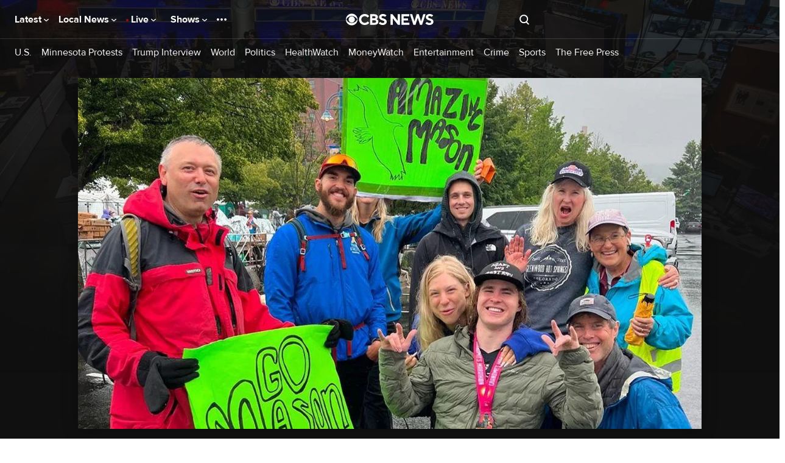

--- FILE ---
content_type: text/html; charset=UTF-8
request_url: https://www.cbsnews.com/video/mason-branstrator-paralyzed-skiing-this-20-year-old-competed-in-his-first-marathon/
body_size: 134911
content:
<!DOCTYPE html>
<html lang="en-US" class="
    edition--us content--type-page is--video-page

        has-story-redesign     no-touch  ">
    <head prefix="og: https://ogp.me/ns#">
        <meta charset="UTF-8">
        <title>After being paralyzed skiing, this 20-year-old competed in his first marathon - CBS News</title>                <!-- Fly Version: 4e641f7bd49d2adb26747e5129c27650 -->
            
        
                          <meta http-equiv="origin-trial" content="[base64]">
            
                          <meta name="viewport" content="width=device-width, initial-scale=1, minimum-scale=1, maximum-scale=1, user-scalable=0">
            
                          <meta name="color-scheme" content="only light">
            
            
      			      				<meta name="robots" content=", max-image-preview:large">
      			
      			                <meta name="description" content="Mason Branstrator&amp;#039;s life changed when he was paralyzed at 17. But that hasn&amp;#039;t stopped him from playing sports and competing in a marathon. Mason, 20, just completed the wheelchair race at Grandma&amp;#039;s Marathon in Duluth, Minnesota.">
            
                            <meta name="keywords" content="Minnesota">
            
            
            	






    

    


<link rel="alternate" href="ios-app://334256223/https/www.cbsnews.com/video/mason-branstrator-paralyzed-skiing-this-20-year-old-competed-in-his-first-marathon/">
<link rel="alternate" href="android-app://com.treemolabs.apps.cbsnews/https/www.cbsnews.com/video/mason-branstrator-paralyzed-skiing-this-20-year-old-competed-in-his-first-marathon/">


<meta property="al:web:url" content="https://www.cbsnews.com/video/mason-branstrator-paralyzed-skiing-this-20-year-old-competed-in-his-first-marathon/">
<meta property="al:ios:app_name" content="CBS News">
<meta property="al:ios:app_store_id" content="334256223">
<meta property="al:ios:url" content="cbsnewsapp://cbsnews.com/video/mason-branstrator-paralyzed-skiing-this-20-year-old-competed-in-his-first-marathon/">
<meta property="al:android:app_name" content="CBS News">
<meta property="al:android:package" content="com.treemolabs.apps.cbsnews">
<meta property="al:android:url" content="cbsnewsapp://cbsnews.com/video/mason-branstrator-paralyzed-skiing-this-20-year-old-competed-in-his-first-marathon/">


<meta property="og:type" content="video.other">
<meta property="og:url" content="https://www.cbsnews.com/video/mason-branstrator-paralyzed-skiing-this-20-year-old-competed-in-his-first-marathon/">
<meta property="og:title" content="After being paralyzed skiing, this 20-year-old competed in his first marathon">
<meta property="og:description" content="Mason Branstrator's life changed when he was paralyzed at 17. But that hasn't stopped him from playing sports and competing in a marathon. Mason, 20, just completed the wheelchair race at Grandma's Marathon in Duluth, Minnesota.">
<meta property="og:image" content="https://assets3.cbsnewsstatic.com/hub/i/r/2024/09/23/9b5dfa18-7248-478b-8084-fe7984948b5d/thumbnail/1200x630/fce8971359b79db92d6cc530dd4ffb67/20-year-old-completes-marathon.jpg">
<meta property="og:image:width" content="1200">
<meta property="og:image:height" content="630">


<meta property="fb:app_id" content="1536620209892267">
<meta property="fb:pages" content="131459315949">


<meta property="article:publisher" content="https://www.facebook.com/CBSNews/">


<meta name="twitter:dnt" content="on">
<meta name="twitter:app:country" content="US">
<meta name="twitter:app:name:iphone" content="CBS News">
<meta name="twitter:app:id:iphone" content="334256223">
<meta name="twitter:app:url:iphone" content="cbsnewsapp://cbsnews.com/video/mason-branstrator-paralyzed-skiing-this-20-year-old-competed-in-his-first-marathon/">
<meta name="twitter:app:name:ipad" content="CBS News">
<meta name="twitter:app:id:ipad" content="334256223">
<meta name="twitter:app:url:ipad" content="cbsnewsapp://cbsnews.com/video/mason-branstrator-paralyzed-skiing-this-20-year-old-competed-in-his-first-marathon/">
<meta name="twitter:app:name:googleplay" content="CBS News">
<meta name="twitter:app:id:googleplay" content="com.treemolabs.apps.cbsnews">
<meta name="twitter:app:url:googleplay" content="cbsnewsapp://cbsnews.com/video/mason-branstrator-paralyzed-skiing-this-20-year-old-competed-in-his-first-marathon/">
<meta name="twitter:site" content="@CBSNews">
<meta name="twitter:title" content="After being paralyzed skiing, this 20-year-old competed in his first marathon">
<meta name="twitter:description" content="Mason Branstrator's life changed when he was paralyzed at 17. But that hasn't stopped him from playing sports and competing in a marathon. Mason, 20, just completed the wheelchair race at Grandma's Marathon in Duluth, Minnesota.">
<meta name="twitter:image" content="https://assets3.cbsnewsstatic.com/hub/i/r/2024/09/23/9b5dfa18-7248-478b-8084-fe7984948b5d/thumbnail/1200x630/fce8971359b79db92d6cc530dd4ffb67/20-year-old-completes-marathon.jpg">


  <meta property="og:video:url" content="https://prod.vodvideo.cbsnews.com/cbsnews/vr/hls/3025149_hls/master.m3u8">
  <meta property="og:video:secure_url" content="https://prod.vodvideo.cbsnews.com/cbsnews/vr/hls/3025149_hls/master.m3u8">
  <meta property="og:video:type" content="application/x-mpegURL">
  <meta property="og:video:width" content="1920">
  <meta property="og:video:height" content="1080">
  <meta name="twitter:player" content="https://www.cbsnews.com/video/mason-branstrator-paralyzed-skiing-this-20-year-old-competed-in-his-first-marathon/?embed=1&amp;ftag=CNM-00-10aag7j">
  <meta name="twitter:player:width" content="640">
  <meta name="twitter:player:height" content="360">
  <meta name="twitter:player:stream" content="https://prod.vodvideo.cbsnews.com/cbsnews/vr/hls/3025149_hls/master.m3u8">
  <meta name="twitter:player:stream:content_type" content="application/x-mpegURL">
  <meta name="twitter:card" content="player">
  <meta name="twitter:card" content="summary_large_image">



<link rel="alternate" type="application/rss+xml" title="National &raquo; Feed" href="https://www.cbsnews.com/latest/rss/main">
  <link rel="alternate" type="application/rss+xml" title="National &raquo; Uplift Clips Feed" href="https://www.cbsnews.com/latest/rss/uplift-clips">


      <script type="application/ld+json">
      {"@context":"https:\/\/schema.org","@type":"NewsArticle","dateModified":"2024-09-23T15:02:30-0400","articleSection":["Uplift","Uplift Clips"],"author":{"@context":"https:\/\/schema.org","@type":"NewsMediaOrganization","@id":"https:\/\/www.cbsnews.com\/","name":"CBS News","foundingDate":"1927-09-18","sameAs":["https:\/\/www.cbsnews.com\/","https:\/\/www.facebook.com\/CBSNews\/","https:\/\/instagram.com\/cbsnews\/","https:\/\/twitter.com\/CBSNews","https:\/\/www.youtube.com\/CBSNews","https:\/\/en.wikipedia.org\/wiki\/CBS_News"],"logo":[{"@context":"https:\/\/schema.org","@type":"ImageObject","height":60,"width":600,"url":"https:\/\/www.cbsnews.com\/assets\/standalone\/cbsnews-logo-white-600x60.png"}],"url":"https:\/\/www.cbsnews.com\/","publishingPrinciples":"https:\/\/www.cbsnews.com\/news\/cbs-news-publishing-principles\/","parentOrganization":{"@type":"Organization","name":"Paramount Global","@id":"https:\/\/www.paramount.com\/","sameAs":"https:\/\/www.paramount.com\/","legalName":"Paramount Global"},"actionableFeedbackPolicy":"https:\/\/www.cbsnews.com\/news\/cbs-news-publishing-principles\/#1d4ed2b9-ade8-4203-a4e4-115dd34c0735","correctionsPolicy":"https:\/\/www.cbsnews.com\/news\/cbs-news-publishing-principles\/#751608ae-9468-457c-9dbe-1f9400a7f428","ethicsPolicy":"https:\/\/www.cbsnews.com\/news\/cbs-news-publishing-principles\/#a0060f90-73b0-4a57-b756-ca7a7f26cc7d","Masthead":"https:\/\/www.cbsnews.com\/news\/cbs-news-publishing-principles\/#5fd9a80d-2c6c-4d38-8b1e-4144650d5963","missionCoveragePrioritiesPolicy":"https:\/\/www.cbsnews.com\/news\/cbs-news-publishing-principles\/#4ffda755-6b47-49e1-b98c-24b737906aca","ownershipFundingInfo":"https:\/\/www.paramount.com\/company-history","unnamedSourcesPolicy":"https:\/\/www.cbsnews.com\/news\/cbs-news-publishing-principles\/#de41886e-07ed-4887-ad05-4b2c79edf857"},"mainEntityOfPage":{"@type":"WebPage","@id":"https:\/\/www.cbsnews.com\/video\/mason-branstrator-paralyzed-skiing-this-20-year-old-competed-in-his-first-marathon\/","inLanguage  ":"en","name":"After being paralyzed skiing, this 20-year-old competed in his first marathon","headline":"After being paralyzed skiing, this 20-year-old competed in his first marathon","description":"Mason Branstrator\u0027s life changed when he was paralyzed at 17. But that hasn\u0027t stopped him from playing sports and competing in a marathon. Mason, 20, just completed the wheelchair race at Grandma\u0027s Marathon in Duluth, Minnesota.","isAccessibleForFree":true},"headline":"After being paralyzed skiing, this 20-year-old competed in his first marathon","description":"Mason Branstrator\u0027s life changed when he was paralyzed at 17. But that hasn\u0027t stopped him from playing sports and competing in a marathon. Mason, 20, just completed the wheelchair race at Grandma\u0027s Marathon in Duluth, Minnesota.","url":"https:\/\/www.cbsnews.com\/video\/mason-branstrator-paralyzed-skiing-this-20-year-old-competed-in-his-first-marathon\/","image":{"@context":"https:\/\/schema.org","@type":"ImageObject","height":630,"width":1200,"url":"https:\/\/assets3.cbsnewsstatic.com\/hub\/i\/r\/2024\/09\/23\/9b5dfa18-7248-478b-8084-fe7984948b5d\/thumbnail\/1200x630\/fce8971359b79db92d6cc530dd4ffb67\/20-year-old-completes-marathon.jpg"},"thumbnailUrl":"https:\/\/assets3.cbsnewsstatic.com\/hub\/i\/r\/2024\/09\/23\/9b5dfa18-7248-478b-8084-fe7984948b5d\/thumbnail\/1200x630\/fce8971359b79db92d6cc530dd4ffb67\/20-year-old-completes-marathon.jpg","keywords":["Minnesota"],"datePublished":"2024-07-02T14:47:00-0400","publisher":{"@id":"https:\/\/www.cbsnews.com\/"},"alternativeHeadline":"Athlete paralyzed skiing completes marathon"}
    </script>
      <script type="application/ld+json">
      {"@context":"https:\/\/schema.org","@type":"NewsMediaOrganization","@id":"https:\/\/www.cbsnews.com\/","name":"CBS News","foundingDate":"1927-09-18","sameAs":["https:\/\/www.cbsnews.com\/","https:\/\/www.facebook.com\/CBSNews\/","https:\/\/instagram.com\/cbsnews\/","https:\/\/twitter.com\/CBSNews","https:\/\/www.youtube.com\/CBSNews","https:\/\/en.wikipedia.org\/wiki\/CBS_News"],"logo":[{"@context":"https:\/\/schema.org","@type":"ImageObject","height":60,"width":600,"url":"https:\/\/www.cbsnews.com\/assets\/standalone\/cbsnews-logo-white-600x60.png"}],"url":"https:\/\/www.cbsnews.com\/","publishingPrinciples":"https:\/\/www.cbsnews.com\/news\/cbs-news-publishing-principles\/","parentOrganization":{"@type":"Organization","name":"Paramount Global","@id":"https:\/\/www.paramount.com\/","sameAs":"https:\/\/www.paramount.com\/","legalName":"Paramount Global"},"actionableFeedbackPolicy":"https:\/\/www.cbsnews.com\/news\/cbs-news-publishing-principles\/#1d4ed2b9-ade8-4203-a4e4-115dd34c0735","correctionsPolicy":"https:\/\/www.cbsnews.com\/news\/cbs-news-publishing-principles\/#751608ae-9468-457c-9dbe-1f9400a7f428","ethicsPolicy":"https:\/\/www.cbsnews.com\/news\/cbs-news-publishing-principles\/#a0060f90-73b0-4a57-b756-ca7a7f26cc7d","Masthead":"https:\/\/www.cbsnews.com\/news\/cbs-news-publishing-principles\/#5fd9a80d-2c6c-4d38-8b1e-4144650d5963","missionCoveragePrioritiesPolicy":"https:\/\/www.cbsnews.com\/news\/cbs-news-publishing-principles\/#4ffda755-6b47-49e1-b98c-24b737906aca","ownershipFundingInfo":"https:\/\/www.paramount.com\/company-history","unnamedSourcesPolicy":"https:\/\/www.cbsnews.com\/news\/cbs-news-publishing-principles\/#de41886e-07ed-4887-ad05-4b2c79edf857"}
    </script>
      <script type="application/ld+json">
      {"@context":"https:\/\/schema.org","@type":"VideoObject","name":"After being paralyzed skiing, this 20-year-old competed in his first marathon","description":"Mason Branstrator\u0027s life changed when he was paralyzed at 17. But that hasn\u0027t stopped him from playing sports and competing in a marathon. Mason, 20, just completed the wheelchair race at Grandma\u0027s Marathon in Duluth, Minnesota.","thumbnail":{"@context":"https:\/\/schema.org","@type":"ImageObject","height":630,"width":1200,"url":"https:\/\/assets3.cbsnewsstatic.com\/hub\/i\/r\/2024\/09\/23\/9b5dfa18-7248-478b-8084-fe7984948b5d\/thumbnail\/1200x630\/fce8971359b79db92d6cc530dd4ffb67\/20-year-old-completes-marathon.jpg"},"thumbnailUrl":"https:\/\/assets3.cbsnewsstatic.com\/hub\/i\/r\/2024\/09\/23\/9b5dfa18-7248-478b-8084-fe7984948b5d\/thumbnail\/1200x630\/fce8971359b79db92d6cc530dd4ffb67\/20-year-old-completes-marathon.jpg","uploadDate":"2024-07-02T14:47:00-0400","contentUrl":"https:\/\/prod.vodvideo.cbsnews.com\/cbsnews\/vr\/hls\/3025149_hls\/master.m3u8","publisher":{"@id":"https:\/\/www.cbsnews.com\/"},"mainEntityOfPage":{"@type":"WebPage","@id":"https:\/\/www.cbsnews.com\/video\/mason-branstrator-paralyzed-skiing-this-20-year-old-competed-in-his-first-marathon\/"},"duration":"PT0H04M38S","embedUrl":"https:\/\/www.cbsnews.com\/video\/mason-branstrator-paralyzed-skiing-this-20-year-old-competed-in-his-first-marathon\/?embed=1","transcript":"He\u0027s always been an athlete, but three years ago, at just 17 years old, Mason Brandstatter\u0027s active lifestyle was changed forever. \nI was going for an ordinary day of downhill skiing, but this time, it was a lot different. I remember thinking right as I left the jump, I\u0027m going a little fast, and that was the last thing I remember before everything went black. \nHe broke his T12 vertebrae and was paralyzed. An avid runner, soccer player, and skier, Mason couldn\u0027t wrap his mind around the fact he may never walk again. \nIn the ICU, multiple doctors came into my room and said, Mason, you might not be able to walk again. And in the eyes and mind of somebody who was 17 and I had no idea what was going on, that was devastating. \nHe could have been pessimistic, but he says his parents raised him to focus on the good, and while in rehab at Craig Hospital in Denver, he started applying that positive mindset. \nThe first time I got in a wheelchair in rehab, I felt so free, and we have this video of me with the biggest smile ever. And I couldn\u0027t contain it. In this really hard situation, you\u0027re given freedom and independence, and I\u0027ve always been so grateful for my wheelchair. \nAnd people look at the wheelchair and say, that sucks. It\u0027s awful to be limited to using a wheelchair, but this wheelchair doesn\u0027t limit me. It actually is my freedom. \nAfter rehab, Mason returned home to Minnesota where he became homecoming king, and after graduating high school, he decided to go back to Colorado, enrolling at the University of Denver, which is nearby Craig Hospital, a place he now visits not as a patient but as a mentor. \nStill he says, being in a wheelchair is not easy, and it takes him longer to do most things people take for granted. But that hasn\u0027t prevented him from living life and playing sports even though he can only take a few steps here and there. \nAround a year and a half after my accident, I had come to the point of realizing that walking was not going to be a very functional thing for me to keep pursuing, and it was time to look into everything else the wheelchair world had to offer. And I had all of these people giving me offers to come play adaptive sports and try them out, but I was pushing it back. And I finally realized it\u0027s time to just live life and experience all of these opportunities that are being presented to me. And when I started saying yes, that\u0027s when things really changed for me. \nMason is now embarking on a new athletic challenge, a marathon. This summer, he\u0027ll return to his hometown for the race, but it\u0027s not the finish line of his journey to inspiring others. It\u0027s just the start. \nWhen I was 17 on my way home from a fishing trip with my dad, I remember asking him and telling him that I really had this dream of helping people but I had no idea how I would get there. Two days following, telling him that, I woke up in the ICU, and the doctors informed me that I was paralyzed. \nAfter the accident, he realized he now has a way to help others, sharing his journey and message of optimism on social media. \nAt the start, I wanted to find people like me. And then it just kept evolving, and more people caught on to my story. People that weren\u0027t paralyzed started being inspired, and I just loved doing it and kept putting out all of the things that I thought were ordinary. This is just my life now. All the sports I do-- basketball, cross country skiing, tennis, surfing-- it\u0027s just normal. \nThere\u0027s no doubt the accident changed his life, but it put him on a new track to help others. \nThere were a couple of moments where people have reached out to me and said I used your method to do something and it really changed my life, changed how I interacted with the world, and changed my perception of this new normal, living in the wheelchair or just living life with adversity. There\u0027s been multiple moments where I realized that my dream of helping people has come true and I\u0027m living it out right now. \n"}
    </script>
      <script type="application/ld+json">
      {"@context":"https:\/\/schema.org","@type":"BreadcrumbList","itemListElement":[{"@type":"ListItem","position":1,"item":{"@id":"https:\/\/www.cbsnews.com\/","@type":"WebPage","@name":"CBSNews.com"}}]}
    </script>
  
            
                    
                            
                                      <link rel="canonical" href="https://www.cbsnews.com/video/mason-branstrator-paralyzed-skiing-this-20-year-old-competed-in-his-first-marathon/">
            
            
            
            <link rel="preconnect" href="https://assets1.cbsnewsstatic.com">
            <link rel="preconnect" href="https://assets2.cbsnewsstatic.com">
            <link rel="preconnect" href="https://assets3.cbsnewsstatic.com">
        

  
<link rel="preload" as="script" type="text/javascript" href="https://imasdk.googleapis.com/js/sdkloader/ima3_dai.js" data-no-header>
<link rel="preload" as="script" type="text/javascript" href="https://imasdk.googleapis.com/js/sdkloader/ima3.js" data-no-header>
  <link rel="preconnect" href="https://vidtech.cbsinteractive.com" crossorigin>

<link rel="preconnect" href="https://fms.viacomcbs.digital" crossorigin data-no-header>

<link rel="preconnect" href="https://imasdk.googleapis.com" crossorigin data-no-header>

<link rel="preconnect" href="https://splice.amlg.io" crossorigin data-no-header>

<link rel="preconnect" href="https://cbsn-us.cbsnstream.cbsnews.com" crossorigin data-no-header>

      <link type="preload" as="xhr" href="/video/xhr/collection/component/live-channels/">
  
      <link rel="preload" as="image" href="https://assets2.cbsnewsstatic.com/hub/i/r/2024/09/23/9b5dfa18-7248-478b-8084-fe7984948b5d/thumbnail/1280x720/ad282cb6b4b1943fd54ee98a5d13d801/20-year-old-completes-marathon.jpg">
  
        
                                <link rel="dns-prefetch" href="https://global.ketchcdn.com" data-no-header>
<link rel="dns-prefetch" href="https://cdn.privacy.paramount.com" data-no-header>
<script>!function(){window.semaphore=window.semaphore||[],window.ketch=function(){window.semaphore.push(arguments)};var e=document.createElement("script");e.type="text/javascript",e.src="https://global.ketchcdn.com/web/v3/config/cbs_news/cbsnews/boot.js",e.defer=e.async=!0,document.getElementsByTagName("head")[0].appendChild(e)}();</script>
<script type="text/javascript">
    window.ASSETS_VERSION = '4e641f7bd49d2adb26747e5129c27650';

    // CBSOptanon Bootstrap Code.
    (function(a){
        const w=window,b='cbsoptanon',q='cmd',r='config';
        w[b] = w[b] ? w[b] : {};
        w[b][q] = w[b][q] ? w[b][q] : [];
        w[b][r] = w[b][r] ? w[b][r] : [];
        a.forEach(function(z){
            w[b][z] = w[b][z] || function(){
                var c=arguments;
                w[b][q].push(function(){
                    w[b][z].apply(w[b],c);
                })
            }
        });
    })(["onIframesReady","onFormsReady","onScriptsReady","onAdsReady"]);
</script>
<script id="bb-cbsoptanon" src="https://cdn.privacy.paramount.com/dist/optanon-v2.0.0.js" type="text/javascript" async></script>
<script type="text/javascript">
    window.cbsoptanon.config.push({
        enableServices: false, // Code needed for ads / BidBarrel to work right.
        setNpaOnConsentChange: true, // ensures BB knows it can perform header bidding again.
    });
    window.cbsoptanon.onIframesReady(function(_cbsoptanon) {
        _cbsoptanon.tags.load('IFRAME');
    });
</script>
                <script class="optanon-category-4" data-name="minutelyScript" defer id="script_minutely" data-src="https://apv-launcher.minute.ly/api/launcher/MIN-903100.js" data-type="text/javascript">
    </script>

                            
        <script type="application/javascript" data-f="false">
            function loadAdmiralScript() {
                if (window.self === window.top) {
                    !(function(M,_name){M[_name]=M[_name]||function h(){(h.q=h.q||[]).push(arguments)},M[_name].v=M[_name].v||2,M[_name].s="3";})(window,decodeURI(decodeURI('%256%31%25%364%25%36di%72%2561%6c')));!(function(M,h,Z,R,o,a,b,v,S,y,Y,q,A,T,B,r,U,C,x,D,n,O,c,W,t){function w(Z,a){navigator.onLine&&D&&(D=!1,(a=(function(M,h,Z){if(!r)return!1;for(h=(M=r.getEntriesByType("resource")).length;Z=M[--h];)if(!Z.deliveryType&&Z.transferSize>300&&Z.fetchStart>U)return!0;return!1})())||(t=8),!n&&x&&(t=16),!n&&!a||(function(Z,a,b){if(!/bot|spider|headlesschrome|java\//i.test(navigator.userAgent||"")&&(new(function(){Z=(function h(e,t,r,n){if(!e||(function e(r,n,i,o){for(o=0;r&&o<r.length;o+=2)o>0&&(r[o+1]||[]).unshift(i),i=(n=t[r[o]])&&n(e,r[o+1]||[]);return i})(e))return r.apply(this,n||[])}([0,[[1,[[[3,["%256%31%256%34%25%36d%2562%25%36%35%25%36%65e%66%25%36%39ts"],2,[""]]]]]]],[function a(e,t){return!e(t[0])},function o(e,t){for(var r=!1,n=0;!r&&t[0]&&n<t[0].length;n++)r=e(t[0][n]);return r},function u(e,t,r,n){return r=t[0]||"",(n=t[1]||"")?-1!==r.indexOf(n):!!r},function f(e,t,r){return(r=(document.cookie||"").match(new RegExp("(^|;\\s*)"+decodeURI(decodeURI(t[0]))+"\\s*=\\s*([^;]+)")))?r[2]:void 0}],function(d,c,e,f,i,m,y){e=d.createElement("div");e.innerHTML="<div class=\"DCDOr\"><div class=\"eRIqgq a__s1p0xe8r-0\"><div class=\"ezkXGa a__s1p0xe8r-0\"><div class=\"jozuUb\"><img src=\"https://upload.wikimedia.org/wikipedia/commons/thumb/1/19/CBS_News.svg/1200px-CBS_News.svg.png\" class=\"hgqALM\"><\/img><\/div><div class=\"heZdyW\"><h3 class=\"kMGqeO\">Enable Ads to Continue<\/h3><div class=\"eFEjHN\">We use ads to keep our content free. To access our site, disable your adblocker.<\/div><button data-dwaz4-0 data-us69ea93uo=\"https://my.ge%74%61dm%69r%61%6c.com/instructions\" class=\"kWmXCH a__s1p0xe8r-1\">Allow Ads on CBS News<\/button><button data-dwaz4-2 class=\"jgxFyc a__s1p0xe8r-1\">Continue without disabling<\/button><\/div><\/div><\/div><div class=\"ddIumf\"><span class=\"bRORkN\">Need help? <a href=\"https://g%65t%61dmir%61%6c.typeform.com/to/s8M2nY5H\" target=\"_blank\" class=\"izqWcg\">Contact support<\/a><\/span><span class=\"bRORkN\">|<\/span><span class=\"bRORkN\"><a href=\"https://g%65%74%61%64%6d%69%72%61l.com/pb/\" target=\"_blank\" class=\"izqWcg\">We're using&nbsp;<img src=\"https://pubimgs.net/412d3544394343323541383243414533353035343946433041432d32_logo.svg\" class=\"ggJJaU\"><\/img><\/a><\/span><\/div><\/div>";function onClose(){e.remove()}f=["click",function(e){var t=e.currentTarget.getAttribute("data-us69ea93uo"),r=e.currentTarget.parentElement,n=document.createElement("iframe");n.src=t,n.style="margin: 36px 0;outline: 0;border: 0;width: 100%;height: 400px;",r.replaceWith(n);var i=function(e){var t=e.data,o=t.goBack,c=t.blockerDisabled;o?(n.replaceWith(r),window.removeEventListener("message",i)):c&&window.location.reload()};window.addEventListener("message",i)},"click",onClose];for (i=0;i<f.length;i+=2){(m=e.querySelector('[data-dwaz4-'+i+']'))&&m.addEventListener(f[i],f[i+1])}y=d.createElement("style");y[c](d.createTextNode(".DCDOr{all:initial;position:fixed;top:0;right:0;bottom:0;left:0;font-family:Arial;overflow:auto;background-color:rgba(255,255,255,1);z-index:2147483647;}.DCDOr .a__s1p0xe8r-0{width:100%;height:100%;margin:0 auto;}.DCDOr .a__s1p0xe8r-1{cursor:pointer;border:none;font-weight:700;}.eRIqgq{max-width:740px;position:relative;}.ezkXGa{box-sizing:border-box;display:-webkit-box;display:-webkit-flex;display:-ms-flexbox;display:flex;-webkit-flex-direction:column;-ms-flex-direction:column;flex-direction:column;-webkit-align-items:flex-start;-webkit-box-align:flex-start;-ms-flex-align:flex-start;align-items:flex-start;-webkit-box-pack:center;-webkit-justify-content:center;-ms-flex-pack:center;justify-content:center;}.heZdyW{display:inline-block;max-width:700px;width:100%;margin-top:48px;padding-top:48px;border-top:1px solid #121e401f;color:rgba(0,0,0,1);}.ddIumf{position:fixed;bottom:0;height:40px;width:100%;text-align:center;line-height:40px;font-size:13px;color:rgba(153,153,153,1);background-color:rgba(153,153,153,0.4);}.jozuUb{display:block;}.hgqALM{max-width:150px;max-height:150px;}.ggJJaU{height:15px;vertical-align:middle;}.kMGqeO{box-sizing:border-box;text-align:left;margin:0 0 5px;font-size:24px;line-height:28px;font-weight:500;}.eFEjHN{box-sizing:border-box;text-align:left;margin:0 0 15px;font-size:14px;line-height:22px;}.bRORkN{display:inline-block;margin-right:5px;line-height:40px;}.izqWcg{-webkit-text-decoration:none;text-decoration:none;color:rgba(153,153,153,1);}.kWmXCH{width:100%;height:33px;background-color:rgba(0,0,0,1);color:rgba(255,255,255,1);border-radius:3px;margin-bottom:24px;}.jgxFyc{background-color:rgba(255,255,255,1);color:rgba(153,153,153,1);}"));d.body[c](y);d.body[c](e);window[decodeURI(decodeURI('_a%64%25%36%64%255%33%74%61%257%34%69%25%36%33%45n%256%37%25%36%31%67%65%2552%65%256%65%256%34%25%365r%65%25%364'))]=!0;return {"candidates":[{"batchID":"6323a1a60fa521fc3469850a","candidateID":"6323a1a60fa521fc3469850b","groups":["purpose:failsafe"],"payload":{"name":"Failsafe"},"payloadType":"template","simpleCriteria":{},"triggers":[{"type":"adblockerDisabled"}],"tsUpdated":1714410255.703}]}},[document,"appendChild"]))}),!y++)){a=h.sessionStorage;try{b=JSON.parse(a[R(R(Y))]).slice(-4)}catch(v){b=[]}b.push([o(),{p:""+h.location,r:""+M.referrer,cs:Z,t:1,fc:t}]),a[R(R(Y))]=JSON.stringify(b)}})())}r=h.performance,x=h.fetch,A=R(R('%25%36%31%25%36%34%25%36%64%25%369%25%37%32a%256c')),T=R(R('a%2564%6drl%25%34c%6f%61d%25%365%64')),D=!x,(function F(R,a,y,Y,c,W){function t(){h[T]&&Z(B),W||h[A]&&h[A].a&&"function"==typeof h[A].a.ready||E()}function E(M){y&&c.removeChild(y),Z(B),M&&!1===M.isTrusted||a>=4?(h.setTimeout(w,n!==undefined||D?0:Math.max(4e3-(o()-C),Math.max(2e3-((r&&r.now())-U),0))),D=!0):F(a<2?R:q,++a)}(W=R===q)&&3===a&&x(R).then((function(M){M.ok?M.text().then((function(M){M.includes(T)?Z(B):E({})}),(function(M){E({})})):E({})}),(function(M){E({})})),y=M.createElement(b),Y=M[S](b)[0],c=Y.parentNode,y.async=1,y.src=R,1==a&&x&&(C=o(),x((function(Z,R,o,a,b,v,y,Y){for(R=(Z=M[S]("link")).length,a=(h.origin||"").length||1;a&&(o=Z[--R]);)if(b=(o.href||"").substring(0,a),y=0===(o.type||"").indexOf("image/"),Y="icon"===o.rel||(o.rel||"").indexOf(" icon")>=0,(y||Y)&&("/"===b[0]||b===h.origin)&&(v=o.href,y&&Y))return o.href;return v||"/favicon.ico"})(),{mode:"no-cors",credentials:"omit",cache:"no-cache"}).then((function(){n=!0,w()}),(function(M){n=!1}))),O=0,1===a&&O?O(y,(function(M){M||t()})):y[v]&&(B=h.setTimeout(t,W?3e4:6e3),y[v]("error",E),y[v]("load",t)),c.insertBefore(y,Y)})("https://fraysystems.com/scripts/ia7f5ois03q_o.main.js",0),U=r&&r.now()})(document,window,clearTimeout,decodeURI,Date.now,0,"script","addEventListener","getElementsByTagName",0,'%25%36%31%66s%25%37%36i%2573it%73',"https://succeedscene.com/customads/custom_ads.js");;
!(function(M,h,Z,R,o){function a(R,o){try{a=M.localStorage,(R=JSON.parse(a[decodeURI(decodeURI('g%25%36%35%257%34I%2574e%256d'))](Z)).lgk||[])&&(o=M[h].pubads())&&R.forEach((function(M){M&&M[0]&&o.setTargeting(M[0],M[1]||"")}))}catch(b){}var a}try{(o=M[h]=M[h]||{}).cmd=o.cmd||[],typeof o.pubads===R?a():typeof o.cmd.unshift===R?o.cmd.unshift(a):o.cmd.push(a)}catch(b){}})(window,decodeURI(decodeURI('%25%367%25%36f%6f%25%36%37%25%36%63%256%35%25%374%256%31%67')),"_a"+decodeURI(decodeURI("%51%25530%25%331%25%352%25%34%34%25%36c%254%34Q%257a%25%34%39%253%31%25%35%31T%67%25%37%39%25%3510%2546%2546M%257a%25%35%35w%25%34e%255%34%51%25%335%25%35%32%25%36b%4d%25%37%37%51%25%355%254%64%2574%4dg")),"function");;
;
                }
            }
            cbsoptanon.onScriptsReady(function(cmp) {
                cmp.ot.targetingAllowed(function(allowed) {
                    if (allowed) {
                        loadAdmiralScript();
                    }
                });
                cmp.ot.awaitInitialConsent(function(consent_model) {
                    cmp.ot.addOnConsentChangedHandler(function() {
                        cmp.ot.targetingAllowed(function(allowed) {
                            if (allowed) {
                                loadAdmiralScript();
                            }
                        });
                    });
                });
            });
        </script>
            
                            <script type="text/javascript">
window.ASSETS_VERSION = '4e641f7bd49d2adb26747e5129c27650';
function loadUA() {
    !function(n,r,e,t,c){
        var i,o="Promise"in n,u={then:function(){return u},catch:function(n){
            return n(new Error("Airship SDK Error: Unsupported browser")),u
        }},
        s=o?new Promise((function(n,r){i=function(e,t){e?r(e):n(t)}})):u;
        s._async_setup=function(n){if(o)try{i(null,n(c))}catch(n){i(n)}};
        n[t]=s;
        var a=r.createElement("script");
        a.src=e;
        a.async=!0;
        a.id="_uasdk";
        a.rel=t;
        r.head.appendChild(a);
    }(window,document,'https://aswpsdkus.com/notify/v2/ua-sdk.min.js',
      'UA', {
        appKey: 'k8jk7dRdTfaXyuWMCvDGFg',
        token: 'MTprOGprN2RSZFRmYVh5dVdNQ3ZER0ZnOm5XOFh6TXp6cWMtRWdSY09tZUFxajJvNE5xS21XZ2xtVnljU1V1d3ZPWUU',
        vapidPublicKey: 'BFSG3Z8XfZYe8STIG3UReLBkwEe7DxyOOCvqjxr6xcRQwdzYvyrHSo_raRID7r6F2BkqUFO10YOQ_3ibhs7e2pQ=',
        workerUrl: '/serviceworker.js?v=4e641f7bd49d2adb26747e5129c27650&airship=1'
    });
}

cbsoptanon.onScriptsReady(function(cmp) {
    cmp.ot.targetingAllowed(function(allowed) {
        if (allowed) {
            loadUA();
        }
    });

    cmp.ot.awaitInitialConsent(function(consent_model) {
        cmp.ot.addOnConsentChangedHandler(function() {
            cmp.ot.targetingAllowed(function(allowed) {
                if (allowed) {
                    loadUA();
                }
            });
        });
    });
});
</script>
                                
        
                    <script>
var CBSNEWS = CBSNEWS || {};
    CBSNEWS.features = {"pushNotificationsPrimer-us":false,"pushNotificationsPrimer":false,"pushNotificationsPrimer-amp":false,"leadVideoInArticleHeader":false,"smart-banner-SB_download-us":false,"smart-banner-SB_download":false,"pre-election-2022":true,"general-election-2022":false,"pushNotifications":true,"pushNotifications-us":true,"SB_soft-login-gate":false,"pushNotifications-newsletter_widget-us-desktop-news_item":false,"pushNotifications-newsletter_widget-us-mobile-news_item":false,"branded-subshow-60-minutes-overtime":true,"branded-subshow-60-minutes":true,"branded-subshow-face-the-nation":true,"branded-subshow-cbs-essentials":true,"branded-subshow-cbsvillage":true,"branded-subshow-sunday-morning":true,"branded-subshow-evening-news":true,"branded-subshow-cbs-mornings":true,"branded-subshow-48-hours":true,"branded-subshow":false,"pushNotifications-newsletter_widget":false,"viewability-desktop":true,"recirc-source":"chartbeat","freewheel-apple_news":true,"viewability-mobile-live_streaming_player":true,"viewability-desktop-live_streaming_player":true,"viewability-desktop-video":true,"viewability-mobile-video":true,"viewability":false,"freewheel-desktop":true,"freewheel-mobile":true,"freewheel-amp":true,"clickable_logo-android":true,"freewheel":true,"freewheel-feeds-swap-livestream-id":false,"pushNotifications-retries":[3,7,30],"pushNotifications-onPageDelay":15000,"60-minutes-full-episode-ab":false,"App-Tracking-Transparency-Framework-tvOS":true,"general-election-2020_georgia_senate_runoff":true,"general-election-2020_national_exit-poll_house":true,"general-election-2020_national_exit-poll_pres":true,"general-election-2020":true,"vpa-roku":"100:1|0:0","geo-regions-npa":["AT","BE","BG","CY","HR","CZ","DK","EE","FI","FR","DE","GR","HU","IS","IE","IT","LV","LI","LT","LU","MT","NL","NO","PL","PT","RO","SK","SI","ES","SE","CH","GB"],"consent-app":false,"trueAnthem-us":true,"stickyHeader-app":false,"videoPreview-app":false,"videoPreview-local_app":false,"viewability-mobile-updating_story":false,"viewability-desktop-updating_story":false,"consent":true,"PnGpixel":25000,"qualtrics":25000,"cedexis":30000,"live-cbsn-rundown":true,"live-cbs-sports-hq-rundown":true,"optimizely":false,"optimizely-desktop-front_door":true,"optimizely-mobile-front_door":true,"optimizely-desktop-news_item":true,"optimizely-mobile-news_item":true,"optimizely-app-news_item":true,"optimizely-desktop-topic_door":true,"optimizely-mobile-topic_door":true,"election-2018":true,"initializeAdsTimeout":1000,"initializeConsentTimeout":10,"super-navigation":"Empty","cleanQueryString":false,"cleanQueryString-app":["adNetwork","adTargeting_campaign","adobe_mc","chromeless","optanonConsent","jsDebug","platform","size","htmlPreview","optimizely_token","optimizely_x","optimizely_x_audiences","optimizely_preview_layer_ids","optimizely_snippet"],"cleanQueryString-app-updating_story":["adNetwork","adTargeting_campaign","adobe_mc","chromeless","optanonConsent","jsDebug","setDevice","version","platform","size","htmlPreview","optimizely_token","optimizely_x","optimizely_x_audiences","optimizely_preview_layer_ids","optimizely_snippet"],"autoplay-mobile":true,"beforeinstallprompt":false,"consentGeo":false,"unload-beacon-app":false,"avia-open-measurement":true,"avia-Nielsen":false,"preload:consent-base":false,"preload:consent-extra":false,"preload:ad":false,"preload:demdex":true,"preload:tealium":false,"optimizely-desktop-undefined":true,"optimizely-mobile-undefined":true,"optimizely-desktop-video":true,"optimizely-mobile-video":true,"smart-banner-SB_soft-login-gate":false,"google-analytics-us":false,"adsBidBarrel":"v3.6.0","flipp-news_item":false,"liveTvButtonInHeader":"50:1|50:0","katysTest":"50:0|25:1|25:2","general-2022":true,"general-election-2022_midterms_exit-poll":true,"general-election-2022_georgia_senate_runoff":true,"fb_pixel":false,"performance-timing":false,"smart-banner-SB_download-amp":false,"geo-regions-gdpr":["AT","BE","BG","CY","HR","CZ","DK","EE","FI","FR","DE","GR","HU","IS","IE","IT","LV","LI","LT","LU","MT","NL","NO","PL","PT","RO","SK","SI","ES","SE","CH","GB"],"use-geo-market-header":false,"viewability-mobile-news_item":"On","recirc-queryly-local-article":true,"draggable":true,"viewability-app-news_item":true,"stickyHeader-app-updating_story":true,"primaries-2024":true,"electionDemo":false,"author-bio-page":true,"pre-election-2024":true,"general-election-2024":true,"recirc-queryly":true,"general-election-2024-gov-allowlist":["DE","IN","MI","MO","NH","NC","ND","VT","WA","WV","UT"],"general-election-2024-senate-allowlist":["WA","CA","NV","MT","WV","UT","AZ","NM","ND","NE","TX","MN","MO","WI","MI","IN","TN","MS","OH","NY","PA","WV","VA","NY","VT","ME","MA","RI","CT","NJ","DE","MD","FL","HI"],"general-elections-2024-not-projected-text":false,"newsletterPromoEnabled":false,"factCheck":false,"cbs_auth_enabled":false,"newLocalSchema":false,"videoPreview":false,"csid_use_pluto_id":false,"newFooter":true,"cbs_delay_hero_player":true,"viewability-mobile-show_door":true,"storyRedesign":true,"airship-web-push":true,"article-skybox-expected":false,"storyRedesign-amp":false,"eaag-candidate-bar":["us","ny","phi","la","sac","sf"],"eaag":["us","ny","sf","sac","la","phi"],"eaag-enabled":false,"minutely-enabled":true,"skybox-ad-expected":false,"freepress-injection":"50:1|50:0","door-reframe":false,"weightedFeatures":["vpa-roku","liveTvButtonInHeader","katysTest","freepress-injection"]};
</script>
                    
          <style type="text/css">
   
@font-face{font-family:"Proxima Nova";font-display:swap;font-style:normal;font-weight:400;src:local("ProximaNova-Regular"),url(/fly/bundles/cbsnewscontent/fonts/ProximaNova-Regular/ProximaNova-Regular.woff2) format("woff2"),url(/fly/bundles/cbsnewscontent/fonts/ProximaNova-Regular/ProximaNova-Regular.woff) format("woff")}@font-face{font-family:"Proxima Nova";font-display:swap;font-style:normal;font-weight:700;src:local("ProximaNova-Bold"),url(/fly/bundles/cbsnewscontent/fonts/ProximaNova-Bold/ProximaNova-Bold.woff2) format("woff2"),url(/fly/bundles/cbsnewscontent/fonts/ProximaNova-Bold/ProximaNova-Bold.woff) format("woff")}@font-face{font-family:"Publico Headline";font-display:swap;font-style:normal;font-weight:700;src:local("PublicoHeadline-Bold"),url(/fly/bundles/cbsnewscontent/fonts/PublicoHeadline-Bold/PublicoHeadline-Bold.woff2) format("woff2"),url(/fly/bundles/cbsnewscontent/fonts/PublicoHeadline-Bold/PublicoHeadline-Bold.woff) format("woff")}@font-face{font-family:"Publico Headline";font-display:swap;font-style:normal;font-weight:900;src:local("PublicoHeadline-Black"),url(/fly/bundles/cbsnewscontent/fonts/PublicoHeadline-Black/PublicoHeadline-Black.woff2) format("woff2"),url(/fly/bundles/cbsnewscontent/fonts/PublicoHeadline-Black/PublicoHeadline-Black.woff) format("woff")}@font-face{font-family:"Publico Text";font-display:swap;font-style:normal;font-weight:400;src:local("PublicoText-Roman"),url(/fly/bundles/cbsnewscontent/fonts/PublicoText/PublicoText.woff2) format("woff2"),url(/fly/bundles/cbsnewscontent/fonts/PublicoText/PublicoText.woff) format("woff")}@font-face{font-family:"TTNorms Pro Serif Normal";font-display:swap;font-style:normal;font-weight:400;src:local("TTNormsProSerif-Normal"),url(/fly/bundles/cbsnewscontent/fonts/TTNorms/TTNormsProSerif_TTNormsProSerif_normal_normal_400.woff2) format("woff2"),url(/fly/bundles/cbsnewscontent/fonts/TTNorms/TTNormsProSerif_TTNormsProSerif_normal_normal_400.woff) format("woff")}@font-face{font-family:"TTNorms Pro Serif Normal Italic";font-display:swap;font-style:normal;font-weight:400;src:local("TTNormsProSerif-Normal-Italic"),url(/fly/bundles/cbsnewscontent/fonts/TTNorms/TTNormsProSerif_TTNormsProSerif_italic_normal_400.woff2) format("woff2"),url(/fly/bundles/cbsnewscontent/fonts/TTNorms/TTNormsProSerif_TTNormsProSerif_italic_normal_400.woff) format("woff")}@font-face{font-family:"TTNorms Pro Serif Bold";font-display:swap;font-style:normal;font-weight:700;src:local("TTNormsProSerif-Bold"),url(/fly/bundles/cbsnewscontent/fonts/TTNorms/TTNormsProSerif_TTNormsProSerif_normal_normal_700.woff2) format("woff2"),url(/fly/bundles/cbsnewscontent/fonts/TTNorms/TTNormsProSerif_TTNormsProSerif_normal_normal_700.woff) format("woff")}@font-face{font-family:"TTNormsPro Normal";font-display:swap;font-style:normal;font-weight:400;src:local("TTNormsPro-Normal"),url(/fly/bundles/cbsnewscontent/fonts/TTNorms/TTNormsProNormal_normal_normal.woff2) format("woff2"),url(/fly/bundles/cbsnewscontent/fonts/TTNorms/TTNormsProNormal_normal_normal.woff) format("woff")}@font-face{font-family:"TTNormsPro Normal Italic";font-display:swap;font-style:normal;font-weight:400;src:local("TTNormsPro-Normal-Italic"),url(/fly/bundles/cbsnewscontent/fonts/TTNorms/TTNormsProNormItalic_italic_normal.woff2) format("woff2"),url(/fly/bundles/cbsnewscontent/fonts/TTNorms/TTNormsProNormItalic_italic_normal.woff) format("woff")}@font-face{font-family:"TTNormsPro Bold";font-display:swap;font-style:normal;font-weight:700;src:local("TTNormsPro-Bold"),url(/fly/bundles/cbsnewscontent/fonts/TTNorms/TTNormsProBold_normal_normal.woff2) format("woff2"),url(/fly/bundles/cbsnewscontent/fonts/TTNorms/TTNormsProBold_normal_normal.woff) format("woff")}

  </style>
  <style type="text/css">
    
:root{--custom-bg:url(/bundles/cbsnewsvideo/images/cbsn--main-bg.jpg);--hex-a:#000;--hex-a--low:rgba(0,0,0,0.8);--hex-a--lower:rgba(0,0,0,0.6);--hex-a--lower-b:rgba(0,0,0,0.5);--hex-a--lowest:rgba(0,0,0,0.2);--hex-b:#272d3b;--hex-b--zero:rgba(39,45,59,0);--hex-b--low:rgba(39,45,59,0.8);--hex-b--lower:rgba(39,45,59,0.6);--hex-b--lower-b:rgba(39,45,59,0.5);--hex-b--lowest:rgba(39,45,59,0.2)}.ad:empty{display:none!important}.ad__leader-video-top{display:block;text-align:center;margin:0}@media only screen and (min-width:48em){.ad__leader-video-top{margin:30px auto}}.ad__player-sponsor-bar{background:#419be9 url(/bundles/cbsnewsvideo/images/paid-content.png) no-repeat 50%/contain;display:none;height:36px;text-align:center;margin:0}@media only screen and (-webkit-min-device-pixel-ratio:2){.ad__player-sponsor-bar{background-image:url(/bundles/cbsnewsvideo/images/paid-content@2x.png)}}.player--topic-sponsored_content .ad__player-sponsor-bar{display:block}.ad__sponsor-playlist-logo{display:none;margin:0 0 10px;text-align:center}.carousel--type-playlist .ad__sponsor-playlist-logo{display:block}@media only screen and (min-width:48em){.ad__sponsor-playlist-logo{margin:10px 0}}@media only screen and (min-width:67.5em){.ad__sponsor-playlist-logo{position:absolute;right:40px;top:22px;margin:0}}.ad__mobile-omni-plus-sticky{background:#101010;bottom:0;left:0;position:fixed;right:0;z-index:10}.now-playing__dek{color:#fff;font-family:"Proxima Nova",Arial,sans-serif;font-size:14px;line-height:18px;color:#fff;margin-top:4px;display:block}.now-playing__dek a{color:inherit;font:inherit;text-decoration:underline}.now-playing__hed{font-weight:700;font-weight:500;font-family:"Proxima Nova",Arial,sans-serif;font-size:19px;color:#101010;text-transform:uppercase;text-align:left;font-weight:700;text-align:left;line-height:20px;color:#101010;text-transform:none;font-size:20px;color:#fff;margin:0;position:relative;align-self:start;width:100%;overflow:hidden;display:-webkit-box;-webkit-line-clamp:4;-webkit-box-orient:vertical}@media only screen and (min-width:48em){.now-playing__hed{overflow:hidden;display:-webkit-box;-webkit-line-clamp:3;-webkit-box-orient:vertical}}.now-playing__relative{font-family:"Proxima Nova",Arial,sans-serif;font-size:12px;color:hsla(0,0%,100%,.75);letter-spacing:.33px;text-transform:uppercase;line-height:14px;font-weight:700;margin-top:4px}@media (min-width:48em){.now-playing__dek,.now-playing__hed,.now-playing__relative{grid-column:1;display:block}.now-playing__dek{grid-row:2}.now-playing__hed{grid-row:1}.now-playing__relative{grid-row:3}}.player--type-live .now-playing__hed:after{font-family:"Proxima Nova",Arial,sans-serif;font-size:12px;color:#000;letter-spacing:inherit;text-transform:uppercase;line-height:14px;line-height:26px;text-align:center;display:block;content:"LIVE";color:#fff;height:26px;width:43px;border-radius:2px;font-weight:700;background:#e10500;margin-top:12px}.player--type-dvr .now-playing__dek{display:none}.icon-pulse__container{position:relative;width:16px;height:16px;display:inline-block;vertical-align:middle}.icon-pulse--pulse,.icon-pulse--red,.icon-pulse--white{position:absolute}.icon-pulse--white{top:3px;left:3px;width:6px;height:6px;border-radius:3px;background-color:#f5f5f5;animation:iconPulseFillWhite 6s ease-in-out infinite;z-index:13}.icon-pulse--red{width:12px;height:12px;border-radius:6px;background-color:#af041d;animation:iconPulseFillRed 6s ease-in-out infinite;z-index:12}.icon-pulse--pulse{top:3px;left:3px;width:6px;height:6px;border-radius:3px;background-color:#f5f5f5;animation:iconPulse 6s ease-in-out infinite;z-index:11}.icon-pulse--disc{position:absolute;width:12px;height:12px;border-radius:6px;background-color:#af041d;z-index:10}@keyframes iconPulseFillWhite{0%{transform:scale(0)}25%{transform:scale(1)}}@keyframes iconPulseFillRed{0%{transform:scale(0)}5%{transform:scale(0)}15%{transform:scale(1)}}@keyframes iconPulse{0%{transform:scale(1)}10%{transform:scale(2.5)}20%{transform:scale(1)}}#watson_btn{left:40px!important;bottom:60px!important}.no-embedded .watch-live{background:#d9071a;background:linear-gradient(135deg,#d9071a,#e70262);position:fixed;right:1em;bottom:1em;z-index:4;width:173px;min-width:173px;padding:1em;border-radius:5px;box-shadow:0 0 5px 0 rgba(0,0,0,.5);letter-spacing:0;filter:brightness(100%);transition:min-width .15s .2s,min-height .2s ease-in-out;display:flex;min-height:3em;max-height:3em}@media (min-width:36em){.no-embedded .watch-live{transition:min-width .15s .2s;width:180px;min-width:180px;min-height:auto;max-height:auto}}.no-embedded .watch-live--expanded,.no-embedded .watch-live:focus{filter:brightness(105%);width:90vw;min-width:90vw;height:auto;min-height:5.3125em;flex-wrap:wrap}@media (min-width:36em){.no-embedded .watch-live--expanded,.no-embedded .watch-live:focus{width:auto;min-width:500px;max-width:90vw;flex-wrap:nowrap;height:auto;min-height:auto;transition:min-width .15s ease-in-out}}.no-embedded .watch-live--expanded .watch-live__headline,.no-embedded .watch-live:focus .watch-live__headline{visibility:visible;width:auto;opacity:1;margin-left:22px}@media (min-width:36em){.no-embedded .watch-live--expanded .watch-live__headline,.no-embedded .watch-live:focus .watch-live__headline{margin-left:5px}}.no-embedded .watch-live__label{text-transform:uppercase;font-weight:800;letter-spacing:1.7px;font-family:"Proxima Nova",Arial,sans-serif;width:100%}@media (min-width:36em){.no-embedded .watch-live__label{width:auto}}.no-embedded .watch-live__headline{visibility:hidden;opacity:0;width:0;font-family:"Proxima Nova",Arial,sans-serif;font-weight:400;letter-spacing:0;transition:visibility .15s,opacity .15s linear;overflow:hidden;text-overflow:ellipsis;line-height:16px;margin-left:5px}.no-embedded .watch-live--is-live{display:none}.no-embedded #smart-banner-cbsn .watch-live{color:#f5f5f5;font-size:16px;text-decoration:none;transition:min-width .2s .2s,min-height .2s ease-in-out}@media (min-width:36em){.no-embedded #smart-banner-cbsn .watch-live{transition:min-width .2s}}body.no-touch.no-embedded .watch-live:hover{filter:brightness(105%);width:90vw;min-width:90vw;height:auto;min-height:5.3125em;flex-wrap:wrap}@media (min-width:36em){body.no-touch.no-embedded .watch-live:hover{width:auto;min-width:500px;max-width:90vw;flex-wrap:nowrap;height:auto;min-height:auto;transition:min-width .15s ease-in-out}}body.no-touch.no-embedded .watch-live:hover .watch-live__headline{visibility:visible;width:auto;opacity:1;margin-left:22px}@media (min-width:36em){body.no-touch.no-embedded .watch-live:hover .watch-live__headline{margin-left:5px}}html{box-sizing:border-box}*,:after,:before{box-sizing:inherit;box-sizing:border-box}body{font-family:"Helvetica",sans-serif;margin:0;padding:0;background:#fff;font-size:20px;scroll-behavior:smooth;-webkit-font-smoothing:antialiased;-moz-osx-font-smoothing:grayscale;overflow-x:hidden}body a{text-decoration:none;color:#101010;font-weight:700}body ul{list-style:none;padding-left:0}body.embedded .avia-overlay__title{display:none}:focus,[tabindex]:focus{outline:0}carousel,component,player,slider,social{display:inline-block;width:100%}.carousel__button{font-family:"Proxima Nova";text-transform:uppercase;display:block;visibility:visible;text-align:center;border-radius:4px;font-size:12px;background-color:transparent;color:#101010;letter-spacing:1.67px;height:50px;margin:20px auto 0;cursor:pointer;width:90vw;border:1px solid #dcdcdc;font-size:14px;font-weight:700}.carousel__button:hover{background-color:#f2f2f2;color:#181818}.one-one{position:relative;display:block;overflow:hidden}.one-one:before{display:block;content:"";width:100%;padding-top:100%}.one-one .card__thumb-img{position:absolute;top:0;left:0;right:0;bottom:0}.four-three{position:relative;display:block;overflow:hidden}.four-three:before{display:block;content:"";width:100%;padding-top:75%}.four-three .card__thumb-img{position:absolute;top:0;left:0;right:0;bottom:0}.sixteen-nine{position:relative;display:block;overflow:hidden}.sixteen-nine:before{display:block;content:"";width:100%;padding-top:56.25%}.sixteen-nine .card__thumb-img{position:absolute;top:0;left:0;right:0;bottom:0}.hidden{display:none;visibility:hidden}link.lazyload,link.preload{display:block;height:1px;position:absolute;width:1px}.svg-sprite{position:absolute;width:0;height:0}.container{display:flex;flex-direction:column}page.app .container{min-height:100vh}#taboola-around-the-web-video-door{min-height:55vh}.html-container{display:block}@media only screen and (min-width:36em){.label{position:absolute;visibility:hidden;opacity:0;left:8px;bottom:122px;width:100%}}@media only screen and (min-width:36em) and (min-width:801px) and (max-width:1080px){.label{bottom:142px}}.card--type-playlist .label{position:absolute;left:0;top:0;margin:30px 0 0 27px;width:100%;visibility:visible;opacity:1}@media only screen and (min-width:36em){.card--type-playlist .label{margin:20px 0 0 27px}}.card--type-channel .label,.card--type-custom .label{display:none}.card__label{font-family:"Proxima Nova",Arial,sans-serif;font-size:12px;color:#767676;letter-spacing:.33px;text-transform:uppercase;line-height:14px;cursor:pointer;z-index:2}@media only screen and (max-width:36em){.custom .carousel--component-hero .card__label{font-family:"Proxima Nova",Arial,sans-serif;font-size:12px;color:hsla(0,0%,100%,.75);letter-spacing:.33px;text-transform:uppercase;line-height:14px}}.card__label--type-count,.card__label--type-playlist,.card__label--type-time-duration{display:none}@media only screen and (min-width:36em){.card__label{background:#fff;color:#101010;border-radius:2px;padding:4px 8px;margin:0 4px}.card__label:first-child{margin-left:0}.card__label--type-time-duration{display:inline-block}}.card__label--type-long{display:none!important}.carousel[plid^=fusion-] .card__label--type-relative{display:inline-block}.carousel[plid^=fusion-] .card__label--type-live{display:none}.card--type-live .card__label--type-live{display:inline}.carousel[plid^=fusion-].carousel--component-hero .card__label--type-live,.carousel[plid^=fusion-].carousel--view-videos .card__label--type-live{display:none}@media only screen and (min-width:36em){.card--type-time-duration .label{visibility:visible;opacity:1}.card--type-time-duration .card__label{visibility:hidden;opacity:0;transition:all .133s ease-in-out}.card--type-time-duration .card__label:nth-child(2){transition-delay:.05s}.card--type-time-duration .card__container:hover .card__label{visibility:visible;opacity:1}}.card--type-playlist .card__label--type-count{font-family:"Proxima Nova",Arial,sans-serif;font-size:10px;color:#101010;letter-spacing:1px;text-transform:uppercase;line-height:12px;align-items:center;background:#fff;border-radius:2px;display:flex;height:22px;margin:0;padding:0 8px;position:absolute;visibility:visible;text-align:center;width:auto;z-index:1}.card--type-playlist .card__label--type-relative,.card--type-playlist .card__label--type-time-duration{display:none}body.touch .label{visibility:visible;opacity:1}.card{background:transparent;box-shadow:none;padding:0;overflow:hidden;width:auto;min-height:80px;height:auto;margin:20px 0 0;flex:1 1 100%;font-size:20px;z-index:0}.card:first-of-type{margin-top:0}.card:nth-of-type(n+4){order:3}.card.card--type-live{order:0}.card.card--type-dvr:first-of-type{order:50}.card.card--type-dvr:nth-of-type(2){order:49}.card.card--type-dvr:nth-of-type(3){order:48}.card.card--type-dvr:nth-of-type(4){order:47}.card.card--type-dvr:nth-of-type(5){order:46}.card.card--type-dvr:nth-of-type(6){order:45}.card.card--type-dvr:nth-of-type(7){order:44}.card.card--type-dvr:nth-of-type(8){order:43}.card.card--type-dvr:nth-of-type(9){order:42}.card.card--type-dvr:nth-of-type(10){order:41}.card.card--type-dvr:nth-of-type(11){order:40}.card.card--type-dvr:nth-of-type(12){order:39}.card.card--type-dvr:nth-of-type(13){order:38}.card.card--type-dvr:nth-of-type(14){order:37}.card.card--type-dvr:nth-of-type(15){order:36}.card.card--type-dvr:nth-of-type(16){order:35}.card.card--type-dvr:nth-of-type(17){order:34}.card.card--type-dvr:nth-of-type(18){order:33}.card.card--type-dvr:nth-of-type(19){order:32}.card.card--type-dvr:nth-of-type(20){order:31}.card.card--type-dvr:nth-of-type(21){order:30}.card.card--type-dvr:nth-of-type(22){order:29}.card.card--type-dvr:nth-of-type(23){order:28}.card.card--type-dvr:nth-of-type(24){order:27}.card.card--type-dvr:nth-of-type(25){order:26}.card.card--type-dvr:nth-of-type(26){order:25}.card.card--type-dvr:nth-of-type(27){order:24}.card.card--type-dvr:nth-of-type(28){order:23}.card.card--type-dvr:nth-of-type(29){order:22}.card.card--type-dvr:nth-of-type(30){order:21}.card.card--type-dvr:nth-of-type(31){order:20}.card.card--type-dvr:nth-of-type(32){order:19}.card.card--type-dvr:nth-of-type(33){order:18}.card.card--type-dvr:nth-of-type(34){order:17}.card.card--type-dvr:nth-of-type(35){order:16}.card.card--type-dvr:nth-of-type(36){order:15}.card.card--type-dvr:nth-of-type(37){order:14}.card.card--type-dvr:nth-of-type(38){order:13}.card.card--type-dvr:nth-of-type(39){order:12}.card.card--type-dvr:nth-of-type(40){order:11}.card.card--type-dvr:nth-of-type(41){order:10}.card.card--type-dvr:nth-of-type(42){order:9}.card.card--type-dvr:nth-of-type(43){order:8}.card.card--type-dvr:nth-of-type(44){order:7}.card.card--type-dvr:nth-of-type(45){order:6}.card.card--type-dvr:nth-of-type(46){order:5}.card.card--type-dvr:nth-of-type(47){order:4}.card.card--type-dvr:nth-of-type(48){order:3}.card.card--type-dvr:nth-of-type(49){order:2}.card.card--type-dvr:nth-of-type(50){order:1}.card.card--type-dvr:nth-of-type(51){order:0}.card.card--type-dvr:nth-of-type(n+50),.carousel[plid^=fusion-] .card{display:none}.carousel[plid^=fusion-] .card.card--type-live,.carousel[plid^=fusion-] .show_all .card{display:block}@media (min-width:36em){.card{margin:0}}@media only screen and (max-width:36em) and (orientation:portrait){.card{flex:1 1 100%}.card__wrapper--no-ad.show_1>.card:nth-child(1n+4),.show_1:not(.card__wrapper--no-ad)>.card:nth-child(1n+3){display:none}.carousel[plid^=fusion-] .show_1>.card:nth-last-child(-n+2){display:block}.card__wrapper--no-ad.show_2>.card:nth-child(1n+6),.show_2:not(.card__wrapper--no-ad)>.card:nth-child(1n+5){display:none}.carousel[plid^=fusion-] .show_2>.card:nth-last-child(-n+4){display:block}.card__wrapper--no-ad.show_3>.card:nth-child(1n+8),.show_3:not(.card__wrapper--no-ad)>.card:nth-child(1n+7){display:none}.carousel[plid^=fusion-] .show_3>.card:nth-last-child(-n+6){display:block}.card__wrapper--no-ad.show_4>.card:nth-child(1n+10),.show_4:not(.card__wrapper--no-ad)>.card:nth-child(1n+9){display:none}.carousel[plid^=fusion-] .show_4>.card:nth-last-child(-n+8){display:block}.card__wrapper--no-ad.show_5>.card:nth-child(1n+12),.show_5:not(.card__wrapper--no-ad)>.card:nth-child(1n+11){display:none}.carousel[plid^=fusion-] .show_5>.card:nth-last-child(-n+10){display:block}.card__wrapper--no-ad.show_6>.card:nth-child(1n+14),.show_6:not(.card__wrapper--no-ad)>.card:nth-child(1n+13){display:none}.carousel[plid^=fusion-] .show_6>.card:nth-last-child(-n+12){display:block}.card__wrapper--no-ad.show_7>.card:nth-child(1n+16),.show_7:not(.card__wrapper--no-ad)>.card:nth-child(1n+15){display:none}.carousel[plid^=fusion-] .show_7>.card:nth-last-child(-n+14){display:block}.card__wrapper--no-ad.show_8>.card:nth-child(1n+18),.show_8:not(.card__wrapper--no-ad)>.card:nth-child(1n+17){display:none}.carousel[plid^=fusion-] .show_8>.card:nth-last-child(-n+16){display:block}}@media only screen and (max-width:36em) and (orientation:landscape){.card{flex:1 1 50%}.card__wrapper--no-ad.show_1>.card:nth-child(1n+4),.show_1:not(.card__wrapper--no-ad)>.card:nth-child(1n+3){display:none}.carousel[plid^=fusion-] .show_1>.card:nth-last-child(-n+2){display:block}.card__wrapper--no-ad.show_2>.card:nth-child(1n+6),.show_2:not(.card__wrapper--no-ad)>.card:nth-child(1n+5){display:none}.carousel[plid^=fusion-] .show_2>.card:nth-last-child(-n+4){display:block}.card__wrapper--no-ad.show_3>.card:nth-child(1n+8),.show_3:not(.card__wrapper--no-ad)>.card:nth-child(1n+7){display:none}.carousel[plid^=fusion-] .show_3>.card:nth-last-child(-n+6){display:block}.card__wrapper--no-ad.show_4>.card:nth-child(1n+10),.show_4:not(.card__wrapper--no-ad)>.card:nth-child(1n+9){display:none}.carousel[plid^=fusion-] .show_4>.card:nth-last-child(-n+8){display:block}.card__wrapper--no-ad.show_5>.card:nth-child(1n+12),.show_5:not(.card__wrapper--no-ad)>.card:nth-child(1n+11){display:none}.carousel[plid^=fusion-] .show_5>.card:nth-last-child(-n+10){display:block}.card__wrapper--no-ad.show_6>.card:nth-child(1n+14),.show_6:not(.card__wrapper--no-ad)>.card:nth-child(1n+13){display:none}.carousel[plid^=fusion-] .show_6>.card:nth-last-child(-n+12){display:block}.card__wrapper--no-ad.show_7>.card:nth-child(1n+16),.show_7:not(.card__wrapper--no-ad)>.card:nth-child(1n+15){display:none}.carousel[plid^=fusion-] .show_7>.card:nth-last-child(-n+14){display:block}.card__wrapper--no-ad.show_8>.card:nth-child(1n+18),.show_8:not(.card__wrapper--no-ad)>.card:nth-child(1n+17){display:none}.carousel[plid^=fusion-] .show_8>.card:nth-last-child(-n+16){display:block}}@media (min-width:36em) and (max-width:48em){.card{flex:0 0 50%}.card__wrapper--no-ad.show_1>.card:nth-child(1n+4),.show_1:not(.card__wrapper--no-ad)>.card:nth-child(1n+3){display:none}.carousel[plid^=fusion-] .show_1>.card:nth-last-child(-n+2){display:block}.card__wrapper--no-ad.show_2>.card:nth-child(1n+6),.show_2:not(.card__wrapper--no-ad)>.card:nth-child(1n+5){display:none}.carousel[plid^=fusion-] .show_2>.card:nth-last-child(-n+4){display:block}.card__wrapper--no-ad.show_3>.card:nth-child(1n+8),.show_3:not(.card__wrapper--no-ad)>.card:nth-child(1n+7){display:none}.carousel[plid^=fusion-] .show_3>.card:nth-last-child(-n+6){display:block}.card__wrapper--no-ad.show_4>.card:nth-child(1n+10),.show_4:not(.card__wrapper--no-ad)>.card:nth-child(1n+9){display:none}.carousel[plid^=fusion-] .show_4>.card:nth-last-child(-n+8){display:block}.card__wrapper--no-ad.show_5>.card:nth-child(1n+12),.show_5:not(.card__wrapper--no-ad)>.card:nth-child(1n+11){display:none}.carousel[plid^=fusion-] .show_5>.card:nth-last-child(-n+10){display:block}.card__wrapper--no-ad.show_6>.card:nth-child(1n+14),.show_6:not(.card__wrapper--no-ad)>.card:nth-child(1n+13){display:none}.carousel[plid^=fusion-] .show_6>.card:nth-last-child(-n+12){display:block}.card__wrapper--no-ad.show_7>.card:nth-child(1n+16),.show_7:not(.card__wrapper--no-ad)>.card:nth-child(1n+15){display:none}.carousel[plid^=fusion-] .show_7>.card:nth-last-child(-n+14){display:block}.card__wrapper--no-ad.show_8>.card:nth-child(1n+18),.show_8:not(.card__wrapper--no-ad)>.card:nth-child(1n+17){display:none}.carousel[plid^=fusion-] .show_8>.card:nth-last-child(-n+16){display:block}}@media (min-width:48em) and (max-width:67.5em){.card{flex:0 0 33.33%}.card__wrapper--no-ad.show_1>.card:nth-child(1n+5),.show_1:not(.card__wrapper--no-ad)>.card:nth-child(1n+4){display:none}.carousel[plid^=fusion-] .show_1>.card:nth-last-child(-n+3){display:block}.card__wrapper--no-ad.show_2>.card:nth-child(1n+8),.show_2:not(.card__wrapper--no-ad)>.card:nth-child(1n+7){display:none}.carousel[plid^=fusion-] .show_2>.card:nth-last-child(-n+6){display:block}.card__wrapper--no-ad.show_3>.card:nth-child(1n+11),.show_3:not(.card__wrapper--no-ad)>.card:nth-child(1n+10){display:none}.carousel[plid^=fusion-] .show_3>.card:nth-last-child(-n+9){display:block}.card__wrapper--no-ad.show_4>.card:nth-child(1n+14),.show_4:not(.card__wrapper--no-ad)>.card:nth-child(1n+13){display:none}.carousel[plid^=fusion-] .show_4>.card:nth-last-child(-n+12){display:block}.card__wrapper--no-ad.show_5>.card:nth-child(1n+17),.show_5:not(.card__wrapper--no-ad)>.card:nth-child(1n+16){display:none}.carousel[plid^=fusion-] .show_5>.card:nth-last-child(-n+15){display:block}.card__wrapper--no-ad.show_6>.card:nth-child(1n+20),.show_6:not(.card__wrapper--no-ad)>.card:nth-child(1n+19){display:none}.carousel[plid^=fusion-] .show_6>.card:nth-last-child(-n+18){display:block}.card__wrapper--no-ad.show_7>.card:nth-child(1n+23),.show_7:not(.card__wrapper--no-ad)>.card:nth-child(1n+22){display:none}.carousel[plid^=fusion-] .show_7>.card:nth-last-child(-n+21){display:block}.card__wrapper--no-ad.show_8>.card:nth-child(1n+26),.show_8:not(.card__wrapper--no-ad)>.card:nth-child(1n+25){display:none}.carousel[plid^=fusion-] .show_8>.card:nth-last-child(-n+24){display:block}}@media (min-width:67.5em) and (max-width:100em){.card{flex:0 0 25%}.card__wrapper--no-ad.show_1>.card:nth-child(1n+6),.show_1:not(.card__wrapper--no-ad)>.card:nth-child(1n+5){display:none}.carousel[plid^=fusion-] .show_1>.card:nth-last-child(-n+4){display:block}.card__wrapper--no-ad.show_2>.card:nth-child(1n+10),.show_2:not(.card__wrapper--no-ad)>.card:nth-child(1n+9){display:none}.carousel[plid^=fusion-] .show_2>.card:nth-last-child(-n+8){display:block}.card__wrapper--no-ad.show_3>.card:nth-child(1n+14),.show_3:not(.card__wrapper--no-ad)>.card:nth-child(1n+13){display:none}.carousel[plid^=fusion-] .show_3>.card:nth-last-child(-n+12){display:block}.card__wrapper--no-ad.show_4>.card:nth-child(1n+18),.show_4:not(.card__wrapper--no-ad)>.card:nth-child(1n+17){display:none}.carousel[plid^=fusion-] .show_4>.card:nth-last-child(-n+16){display:block}.card__wrapper--no-ad.show_5>.card:nth-child(1n+22),.show_5:not(.card__wrapper--no-ad)>.card:nth-child(1n+21){display:none}.carousel[plid^=fusion-] .show_5>.card:nth-last-child(-n+20){display:block}.card__wrapper--no-ad.show_6>.card:nth-child(1n+26),.show_6:not(.card__wrapper--no-ad)>.card:nth-child(1n+25){display:none}.carousel[plid^=fusion-] .show_6>.card:nth-last-child(-n+24){display:block}.card__wrapper--no-ad.show_7>.card:nth-child(1n+30),.show_7:not(.card__wrapper--no-ad)>.card:nth-child(1n+29){display:none}.carousel[plid^=fusion-] .show_7>.card:nth-last-child(-n+28){display:block}.card__wrapper--no-ad.show_8>.card:nth-child(1n+34),.show_8:not(.card__wrapper--no-ad)>.card:nth-child(1n+33){display:none}.carousel[plid^=fusion-] .show_8>.card:nth-last-child(-n+32){display:block}}@media (min-width:100em){.card{flex:0 0 16.66%}.card__wrapper--no-ad.show_1>.card:nth-child(1n+8),.show_1:not(.card__wrapper--no-ad)>.card:nth-child(1n+7){display:none}.carousel[plid^=fusion-] .show_1>.card:nth-last-child(-n+6){display:block}.card__wrapper--no-ad.show_2>.card:nth-child(1n+14),.show_2:not(.card__wrapper--no-ad)>.card:nth-child(1n+13){display:none}.carousel[plid^=fusion-] .show_2>.card:nth-last-child(-n+12){display:block}.card__wrapper--no-ad.show_3>.card:nth-child(1n+20),.show_3:not(.card__wrapper--no-ad)>.card:nth-child(1n+19){display:none}.carousel[plid^=fusion-] .show_3>.card:nth-last-child(-n+18){display:block}.card__wrapper--no-ad.show_4>.card:nth-child(1n+26),.show_4:not(.card__wrapper--no-ad)>.card:nth-child(1n+25){display:none}.carousel[plid^=fusion-] .show_4>.card:nth-last-child(-n+24){display:block}.card__wrapper--no-ad.show_5>.card:nth-child(1n+32),.show_5:not(.card__wrapper--no-ad)>.card:nth-child(1n+31){display:none}.carousel[plid^=fusion-] .show_5>.card:nth-last-child(-n+30){display:block}.card__wrapper--no-ad.show_6>.card:nth-child(1n+38),.show_6:not(.card__wrapper--no-ad)>.card:nth-child(1n+37){display:none}.carousel[plid^=fusion-] .show_6>.card:nth-last-child(-n+36){display:block}.card__wrapper--no-ad.show_7>.card:nth-child(1n+44),.show_7:not(.card__wrapper--no-ad)>.card:nth-child(1n+43){display:none}.carousel[plid^=fusion-] .show_7>.card:nth-last-child(-n+42){display:block}.card__wrapper--no-ad.show_8>.card:nth-child(1n+50),.show_8:not(.card__wrapper--no-ad)>.card:nth-child(1n+49){display:none}.carousel[plid^=fusion-] .show_8>.card:nth-last-child(-n+48){display:block}}.carousel--slug-cbsn-where-to-watch .card{box-shadow:none;display:block!important}.carousel--slug-top-stories .card--type-is-imposter{display:none}.card__container{background:transparent;display:block;position:relative;height:80px}@media (min-width:36em){.card__container{margin:20px;height:auto}}@media only screen and (max-width:36em) and (orientation:landscape){.card__container{padding:0 8px}}.card--type-playlist .card__container{margin:0;height:auto}.card--type-custom .card__container{font-family:"Proxima Nova";text-transform:uppercase;display:block;visibility:visible;text-align:center;border-radius:4px;font-size:12px;background-color:transparent;color:#101010;letter-spacing:1.67px;height:50px;cursor:pointer;width:90vw;font-size:14px;font-weight:700;transform:none;text-transform:none;text-align:center;width:auto;height:auto;padding:12px;margin:12px;border:1px solid #dcdcdc;color:#101010;box-shadow:0 2px 4px 0 rgba(0,0,0,.15);font-size:12px}.card--type-custom .card__container:hover{background-color:#f2f2f2;color:#181818}@media (min-width:48em){.card--type-custom .card__container{font-size:14px}}.card__wrapper{display:flex;flex-wrap:wrap}.card__wrapper::-webkit-scrollbar{display:none}.card__wrapper--type-playlists .card__container:hover{transform:none}.carousel--slug-cbsn-where-to-watch .card__wrapper{justify-content:left}@media only screen and (min-width:67.5em){.carousel--slug-cbsn-where-to-watch .card__wrapper{justify-content:center}}.carousel--component-hero .card__thumb,.carousel--component-shelf .card__thumb{width:80px;height:80px;float:right;position:relative}@media only screen and (min-width:36em){.carousel--component-hero .card__thumb,.carousel--component-shelf .card__thumb{float:none;width:100%;height:100%}}.card--type-channel .card__thumb,.card--type-dvr .card__thumb,.card--type-html-native-ad .card__thumb,.card--type-html-vod .card__thumb,.card--type-live .card__thumb,.card--type-vod .card__thumb{position:relative;display:block;overflow:hidden}.card--type-channel .card__thumb:before,.card--type-dvr .card__thumb:before,.card--type-html-native-ad .card__thumb:before,.card--type-html-vod .card__thumb:before,.card--type-live .card__thumb:before,.card--type-vod .card__thumb:before{display:block;content:"";width:100%;padding-top:100%}.card--type-channel .card__thumb .card__thumb-img,.card--type-dvr .card__thumb .card__thumb-img,.card--type-html-native-ad .card__thumb .card__thumb-img,.card--type-html-vod .card__thumb .card__thumb-img,.card--type-live .card__thumb .card__thumb-img,.card--type-vod .card__thumb .card__thumb-img{position:absolute;top:0;left:0;right:0;bottom:0}@media (min-width:36em){.card--type-channel .card__thumb,.card--type-dvr .card__thumb,.card--type-html-native-ad .card__thumb,.card--type-html-vod .card__thumb,.card--type-live .card__thumb,.card--type-vod .card__thumb{position:relative;display:block;overflow:hidden}.card--type-channel .card__thumb:before,.card--type-dvr .card__thumb:before,.card--type-html-native-ad .card__thumb:before,.card--type-html-vod .card__thumb:before,.card--type-live .card__thumb:before,.card--type-vod .card__thumb:before{display:block;content:"";width:100%;padding-top:56.25%}.card--type-channel .card__thumb .card__thumb-img,.card--type-dvr .card__thumb .card__thumb-img,.card--type-html-native-ad .card__thumb .card__thumb-img,.card--type-html-vod .card__thumb .card__thumb-img,.card--type-live .card__thumb .card__thumb-img,.card--type-vod .card__thumb .card__thumb-img{position:absolute;top:0;left:0;right:0;bottom:0}}.card--type-playlist .card__thumb{width:100%;height:100%;position:relative;display:block;overflow:hidden}.card--type-playlist .card__thumb:before{display:block;content:"";width:100%;padding-top:75%}.card--type-playlist .card__thumb .card__thumb-img{position:absolute;top:0;left:0;right:0;bottom:0}.card__thumb .card--type-live{display:none}.card__thumb img,.card__thumb svg{width:80px;height:80px;transform:none;-o-object-fit:cover;object-fit:cover}@media only screen and (min-width:36em){.card__thumb img,.card__thumb svg{-o-object-fit:cover;object-fit:cover;width:100%;height:100%}}.card__heading{order:1;flex-basis:1;height:auto;padding:0}@media only screen and (min-width:48em){.card__heading{order:2}}@media only screen and (min-width:36em){.card__heading-wrapper{min-height:112px}.card--type-custom .card__heading-wrapper,.card--type-playlist .card__heading-wrapper{min-height:auto}}@media only screen and (min-width:48em) and (max-width:67.5em) and (orientation:portrait){.carousel--view-videos .card__heading-wrapper{min-height:132px}}.card__subheading-wrapper{position:absolute;bottom:0;left:0;width:100%}.card__title{font-weight:700;font-weight:500;font-family:"Proxima Nova",Arial,sans-serif;font-size:19px;color:#101010;text-transform:uppercase;text-align:left;font-weight:700;text-align:left;line-height:20px;color:#101010;text-transform:none;padding:0;margin:0 90px 0 0}@media only screen and (min-width:36em){.card__title{white-space:normal;font-weight:700;font-weight:700;font-family:"Publico Headline",Georgia,serif;font-size:20px;color:#101010;text-transform:uppercase;text-align:left;font-weight:700;text-align:left;line-height:22px;color:#101010;text-transform:none;margin:0;padding-top:8px;height:112px;overflow:hidden}}@media only screen and (min-width:48em) and (max-width:67.5em) and (orientation:portrait){.carousel--view-videos .card__title{min-height:132px}}.card--type-playlist .card__title{font-weight:700;font-weight:800;font-family:"Proxima Nova",Arial,sans-serif;font-size:28px;color:#101010;text-transform:uppercase;text-align:left;font-weight:700;text-align:left;line-height:23px;color:#fff;text-transform:uppercase;position:absolute;top:0;left:0;text-align:left;margin:0;white-space:normal;z-index:1;height:auto;padding:64px 20px 0 27px}@media only screen and (min-width:48em){.card--type-playlist .card__title{font-weight:700;font-weight:800;font-family:"Proxima Nova",Arial,sans-serif;font-size:38px;color:#101010;text-transform:uppercase;text-align:left;font-weight:700;text-align:left;line-height:30px;color:#fff;text-transform:uppercase}}@media only screen and (min-width:67.5em){.card--type-playlist .card__title{font-weight:700;font-weight:800;font-family:"Proxima Nova",Arial,sans-serif;font-size:42px;color:#101010;text-transform:uppercase;text-align:left;font-weight:700;text-align:left;line-height:32px;color:#fff;text-transform:uppercase}}.card--type-custom{width:auto;font-size:12px;margin:0;flex:0 0 50%}@media (min-width:48em) and (max-width:67.5em){.card--type-custom{flex:0 0 33.33%}}@media (min-width:67.5em){.card--type-custom{flex:0 0 170px}}.card--type-playlist{position:relative;overflow:hidden;margin:0;width:100%}@media (min-width:36em) and (max-width:48em){.card--type-playlist{flex:0 0 100%}.card__wrapper--no-ad.show_1>.card--type-playlist:nth-child(1n+3),.show_1:not(.card__wrapper--no-ad)>.card--type-playlist:nth-child(1n+2){display:none}.carousel[plid^=fusion-] .show_1>.card--type-playlist:nth-last-child(-n+1){display:block}.card__wrapper--no-ad.show_2>.card--type-playlist:nth-child(1n+4),.show_2:not(.card__wrapper--no-ad)>.card--type-playlist:nth-child(1n+3){display:none}.carousel[plid^=fusion-] .show_2>.card--type-playlist:nth-last-child(-n+2){display:block}.card__wrapper--no-ad.show_3>.card--type-playlist:nth-child(1n+5),.show_3:not(.card__wrapper--no-ad)>.card--type-playlist:nth-child(1n+4){display:none}.carousel[plid^=fusion-] .show_3>.card--type-playlist:nth-last-child(-n+3){display:block}.card__wrapper--no-ad.show_4>.card--type-playlist:nth-child(1n+6),.show_4:not(.card__wrapper--no-ad)>.card--type-playlist:nth-child(1n+5){display:none}.carousel[plid^=fusion-] .show_4>.card--type-playlist:nth-last-child(-n+4){display:block}.card__wrapper--no-ad.show_5>.card--type-playlist:nth-child(1n+7),.show_5:not(.card__wrapper--no-ad)>.card--type-playlist:nth-child(1n+6){display:none}.carousel[plid^=fusion-] .show_5>.card--type-playlist:nth-last-child(-n+5){display:block}.card__wrapper--no-ad.show_6>.card--type-playlist:nth-child(1n+8),.show_6:not(.card__wrapper--no-ad)>.card--type-playlist:nth-child(1n+7){display:none}.carousel[plid^=fusion-] .show_6>.card--type-playlist:nth-last-child(-n+6){display:block}.card__wrapper--no-ad.show_7>.card--type-playlist:nth-child(1n+9),.show_7:not(.card__wrapper--no-ad)>.card--type-playlist:nth-child(1n+8){display:none}.carousel[plid^=fusion-] .show_7>.card--type-playlist:nth-last-child(-n+7){display:block}.card__wrapper--no-ad.show_8>.card--type-playlist:nth-child(1n+10),.show_8:not(.card__wrapper--no-ad)>.card--type-playlist:nth-child(1n+9){display:none}.carousel[plid^=fusion-] .show_8>.card--type-playlist:nth-last-child(-n+8){display:block}}@media (min-width:48em) and (max-width:67.5em){.card--type-playlist{flex:0 0 50%}.card__wrapper--no-ad.show_1>.card--type-playlist:nth-child(1n+4),.show_1:not(.card__wrapper--no-ad)>.card--type-playlist:nth-child(1n+3){display:none}.carousel[plid^=fusion-] .show_1>.card--type-playlist:nth-last-child(-n+2){display:block}.card__wrapper--no-ad.show_2>.card--type-playlist:nth-child(1n+6),.show_2:not(.card__wrapper--no-ad)>.card--type-playlist:nth-child(1n+5){display:none}.carousel[plid^=fusion-] .show_2>.card--type-playlist:nth-last-child(-n+4){display:block}.card__wrapper--no-ad.show_3>.card--type-playlist:nth-child(1n+8),.show_3:not(.card__wrapper--no-ad)>.card--type-playlist:nth-child(1n+7){display:none}.carousel[plid^=fusion-] .show_3>.card--type-playlist:nth-last-child(-n+6){display:block}.card__wrapper--no-ad.show_4>.card--type-playlist:nth-child(1n+10),.show_4:not(.card__wrapper--no-ad)>.card--type-playlist:nth-child(1n+9){display:none}.carousel[plid^=fusion-] .show_4>.card--type-playlist:nth-last-child(-n+8){display:block}.card__wrapper--no-ad.show_5>.card--type-playlist:nth-child(1n+12),.show_5:not(.card__wrapper--no-ad)>.card--type-playlist:nth-child(1n+11){display:none}.carousel[plid^=fusion-] .show_5>.card--type-playlist:nth-last-child(-n+10){display:block}.card__wrapper--no-ad.show_6>.card--type-playlist:nth-child(1n+14),.show_6:not(.card__wrapper--no-ad)>.card--type-playlist:nth-child(1n+13){display:none}.carousel[plid^=fusion-] .show_6>.card--type-playlist:nth-last-child(-n+12){display:block}.card__wrapper--no-ad.show_7>.card--type-playlist:nth-child(1n+16),.show_7:not(.card__wrapper--no-ad)>.card--type-playlist:nth-child(1n+15){display:none}.carousel[plid^=fusion-] .show_7>.card--type-playlist:nth-last-child(-n+14){display:block}.card__wrapper--no-ad.show_8>.card--type-playlist:nth-child(1n+18),.show_8:not(.card__wrapper--no-ad)>.card--type-playlist:nth-child(1n+17){display:none}.carousel[plid^=fusion-] .show_8>.card--type-playlist:nth-last-child(-n+16){display:block}}@media (min-width:67.5em) and (max-width:100em){.card--type-playlist{flex:0 0 33.33%}.card__wrapper--no-ad.show_1>.card--type-playlist:nth-child(1n+5),.show_1:not(.card__wrapper--no-ad)>.card--type-playlist:nth-child(1n+4){display:none}.carousel[plid^=fusion-] .show_1>.card--type-playlist:nth-last-child(-n+3){display:block}.card__wrapper--no-ad.show_2>.card--type-playlist:nth-child(1n+8),.show_2:not(.card__wrapper--no-ad)>.card--type-playlist:nth-child(1n+7){display:none}.carousel[plid^=fusion-] .show_2>.card--type-playlist:nth-last-child(-n+6){display:block}.card__wrapper--no-ad.show_3>.card--type-playlist:nth-child(1n+11),.show_3:not(.card__wrapper--no-ad)>.card--type-playlist:nth-child(1n+10){display:none}.carousel[plid^=fusion-] .show_3>.card--type-playlist:nth-last-child(-n+9){display:block}.card__wrapper--no-ad.show_4>.card--type-playlist:nth-child(1n+14),.show_4:not(.card__wrapper--no-ad)>.card--type-playlist:nth-child(1n+13){display:none}.carousel[plid^=fusion-] .show_4>.card--type-playlist:nth-last-child(-n+12){display:block}.card__wrapper--no-ad.show_5>.card--type-playlist:nth-child(1n+17),.show_5:not(.card__wrapper--no-ad)>.card--type-playlist:nth-child(1n+16){display:none}.carousel[plid^=fusion-] .show_5>.card--type-playlist:nth-last-child(-n+15){display:block}.card__wrapper--no-ad.show_6>.card--type-playlist:nth-child(1n+20),.show_6:not(.card__wrapper--no-ad)>.card--type-playlist:nth-child(1n+19){display:none}.carousel[plid^=fusion-] .show_6>.card--type-playlist:nth-last-child(-n+18){display:block}.card__wrapper--no-ad.show_7>.card--type-playlist:nth-child(1n+23),.show_7:not(.card__wrapper--no-ad)>.card--type-playlist:nth-child(1n+22){display:none}.carousel[plid^=fusion-] .show_7>.card--type-playlist:nth-last-child(-n+21){display:block}.card__wrapper--no-ad.show_8>.card--type-playlist:nth-child(1n+26),.show_8:not(.card__wrapper--no-ad)>.card--type-playlist:nth-child(1n+25){display:none}.carousel[plid^=fusion-] .show_8>.card--type-playlist:nth-last-child(-n+24){display:block}}@media (min-width:100em){.card--type-playlist{flex:0 0 25%}.card__wrapper--no-ad.show_1>.card--type-playlist:nth-child(1n+6),.show_1:not(.card__wrapper--no-ad)>.card--type-playlist:nth-child(1n+5){display:none}.carousel[plid^=fusion-] .show_1>.card--type-playlist:nth-last-child(-n+4){display:block}.card__wrapper--no-ad.show_2>.card--type-playlist:nth-child(1n+10),.show_2:not(.card__wrapper--no-ad)>.card--type-playlist:nth-child(1n+9){display:none}.carousel[plid^=fusion-] .show_2>.card--type-playlist:nth-last-child(-n+8){display:block}.card__wrapper--no-ad.show_3>.card--type-playlist:nth-child(1n+14),.show_3:not(.card__wrapper--no-ad)>.card--type-playlist:nth-child(1n+13){display:none}.carousel[plid^=fusion-] .show_3>.card--type-playlist:nth-last-child(-n+12){display:block}.card__wrapper--no-ad.show_4>.card--type-playlist:nth-child(1n+18),.show_4:not(.card__wrapper--no-ad)>.card--type-playlist:nth-child(1n+17){display:none}.carousel[plid^=fusion-] .show_4>.card--type-playlist:nth-last-child(-n+16){display:block}.card__wrapper--no-ad.show_5>.card--type-playlist:nth-child(1n+22),.show_5:not(.card__wrapper--no-ad)>.card--type-playlist:nth-child(1n+21){display:none}.carousel[plid^=fusion-] .show_5>.card--type-playlist:nth-last-child(-n+20){display:block}.card__wrapper--no-ad.show_6>.card--type-playlist:nth-child(1n+26),.show_6:not(.card__wrapper--no-ad)>.card--type-playlist:nth-child(1n+25){display:none}.carousel[plid^=fusion-] .show_6>.card--type-playlist:nth-last-child(-n+24){display:block}.card__wrapper--no-ad.show_7>.card--type-playlist:nth-child(1n+30),.show_7:not(.card__wrapper--no-ad)>.card--type-playlist:nth-child(1n+29){display:none}.carousel[plid^=fusion-] .show_7>.card--type-playlist:nth-last-child(-n+28){display:block}.card__wrapper--no-ad.show_8>.card--type-playlist:nth-child(1n+34),.show_8:not(.card__wrapper--no-ad)>.card--type-playlist:nth-child(1n+33){display:none}.carousel[plid^=fusion-] .show_8>.card--type-playlist:nth-last-child(-n+32){display:block}}.card--type-playlist .card__thumb img{width:100%;height:100%;-o-object-fit:cover;object-fit:cover}.card--type-html{flex-basis:auto;max-width:100%}.card--type-html-native-ad{order:2}.card--type-html-native-ad .card--is-sponsored{width:100%}.carousel--component-shelf .card--type-channel .card__container:hover .card__title,.carousel--component-shelf .card--type-dvr .card__container:hover .card__title,.carousel--component-shelf .card--type-html-vod .card__container:hover .card__title,.carousel--component-shelf .card--type-live .card__container:hover .card__title,.carousel--component-shelf .card--type-vod:not(.card--is-sponsored) .card__container:hover .card__title{color:#5f5f5f;text-decoration:underline}@media only screen and (max-width:36em) and (orientation:portrait){.carousel--component-shelf .card--type-dvr:first-of-type .card__title,.carousel--component-shelf .card--type-html-vod:first-of-type .card__title,.carousel--component-shelf .card--type-live:first-of-type .card__title,.carousel--component-shelf .card--type-vod:first-of-type:not(.card--is-sponsored) .card__title{height:auto;margin:0}.carousel--component-shelf .card--type-dvr:first-of-type .card__container,.carousel--component-shelf .card--type-html-vod:first-of-type .card__container,.carousel--component-shelf .card--type-live:first-of-type .card__container,.carousel--component-shelf .card--type-vod:first-of-type:not(.card--is-sponsored) .card__container{height:auto}.carousel--component-shelf .card--type-dvr:first-of-type .card__thumb,.carousel--component-shelf .card--type-html-vod:first-of-type .card__thumb,.carousel--component-shelf .card--type-live:first-of-type .card__thumb,.carousel--component-shelf .card--type-vod:first-of-type:not(.card--is-sponsored) .card__thumb{width:100%;height:100%;position:relative;display:block;overflow:hidden;margin-bottom:16px}.carousel--component-shelf .card--type-dvr:first-of-type .card__thumb:before,.carousel--component-shelf .card--type-html-vod:first-of-type .card__thumb:before,.carousel--component-shelf .card--type-live:first-of-type .card__thumb:before,.carousel--component-shelf .card--type-vod:first-of-type:not(.card--is-sponsored) .card__thumb:before{display:block;content:"";width:100%;padding-top:56.25%}.carousel--component-shelf .card--type-dvr:first-of-type .card__thumb .card__thumb-img,.carousel--component-shelf .card--type-html-vod:first-of-type .card__thumb .card__thumb-img,.carousel--component-shelf .card--type-live:first-of-type .card__thumb .card__thumb-img,.carousel--component-shelf .card--type-vod:first-of-type:not(.card--is-sponsored) .card__thumb .card__thumb-img{position:absolute;top:0;left:0;right:0;bottom:0}.carousel--component-shelf .card--type-dvr:first-of-type .card__thumb img,.carousel--component-shelf .card--type-html-vod:first-of-type .card__thumb img,.carousel--component-shelf .card--type-live:first-of-type .card__thumb img,.carousel--component-shelf .card--type-vod:first-of-type:not(.card--is-sponsored) .card__thumb img{width:100%;height:100%}}body.no-touch .playlist--hero{display:none}body.no-touch .card{cursor:pointer}@media only screen and (min-width:36em){body.no-touch .card__container{transform:none}body.no-touch .card__container:hover{background:#fff;text-decoration:underline}body.no-touch .card__container:hover .card__thumb-img img{transform:scale(1.04);transition:transform .12s linear}body.no-touch .card__container:hover .card__thumb:after{background:none}body.no-touch .card__container:hover .card__heading{position:relative}body.no-touch .card__container:hover .label{visibility:visible;opacity:1}}body.no-touch .card--type-playlist .card__container{transition:all .12s;transform:none}body.no-touch .card--type-playlist .card__container:hover{background:transparent}body.no-touch .card--type-playlist .card__container:hover .card__thumb-img img{transform:scale(1.04)}body.no-touch .card--type-playlist .card__thumb:after{background:linear-gradient(180deg,rgba(39,45,59,.3),rgba(0,0,0,.3))}body.no-touch .card--type-custom .card__container:hover{background:#f2f2f2;color:#181818}body.no-touch .card__thumb:after{background:linear-gradient(180deg,rgba(20,21,24,.15),rgba(0,0,0,.15));content:"";position:absolute;left:0;top:0;width:100%;height:100%;display:inline-block}body.no-touch .card__thumb--icon{display:none}body.no-touch .card__thumb-img img{transform:none;transition:all .133s}body.touch .card{flex:1 1 100%;flex-wrap:wrap}@media only screen and (min-width:36em){body.touch .card--type-channel,body.touch .card--type-dvr,body.touch .card--type-html-native-ad,body.touch .card--type-html-vod,body.touch .card--type-live,body.touch .card--type-vod{display:inline-block}}@media (min-width:36em) and (max-width:48em){body.touch .card{width:49%;flex:0 0 50%}}@media (min-width:48em) and (max-width:67.5em){body.touch .card{width:31%;flex:0 0 calc(33.33% - 20px)}}@media (min-width:67.5em) and (max-width:100em){body.touch .card{width:24%;flex:0 0 calc(25% - 20px)}}@media (min-width:100em){body.touch .card{width:19%;flex:0 0 calc(20% - 20px)}}body.touch .card__thumb--icon{box-sizing:border-box;left:50%;top:50%;position:absolute;width:44px;height:44px;z-index:1;fill:#f2f2f2;border:4px solid #f2f2f2;-o-border-image:initial;border-image:none;border-image:initial;border-radius:50%;margin:auto;transform:translate(-50%,-50%);display:none}body.touch .card--type-html{width:auto;flex-basis:auto}body.touch .card--is-sponsored{width:100%;flex:1 1 100%}body.touch .card--type-custom{flex:0 1 50%}body.touch .card--type-playlist{display:block!important}@media only screen and (max-width:48em) and (orientation:portrait){body.touch .card--type-playlist{width:90%;flex:0 0 calc(100% - 20px)}}@media only screen and (max-width:48em) and (orientation:landscape){body.touch .card--type-playlist{width:45%;flex:0 0 calc(50% - 20px)}}@media (min-width:48em) and (max-width:67.5em){body.touch .card--type-playlist{width:45%;flex:0 0 calc(50% - 20px)}}@media (min-width:67.5em){body.touch .card--type-playlist{width:29.997%;flex:0 0 calc(33.33% - 20px)}}body.touch .card--type-playlist .card__heading{order:0}body.touch .card--type-playlist .card__thumb--icon{display:none}body.touch .card--type-playlist .card__container{padding:0}body.touch .card--type-playlist .carousel__button body.touch .card--type-playlist .carousel{display:none}@media only screen and (max-width:36em) and (orientation:portrait){body.touch .card__thumb--icon{display:block}}@media only screen and (max-width:48em) and (orientation:landscape){body.touch .card__wrapper{justify-content:space-between}body.touch .card--type-channel .card__container,body.touch .card--type-dvr .card__container,body.touch .card--type-html-native-ad .card__container,body.touch .card--type-html-vod .card__container,body.touch .card--type-live .card__container,body.touch .card--type-vod .card__container{background:transparent;box-shadow:none;padding:0;overflow:hidden;width:auto;height:80px;margin:.5em 0;flex:1 1 100%;height:100%;font-size:20px;border-radius:0}body.touch .card--type-channel .card__title,body.touch .card--type-dvr .card__title,body.touch .card--type-html-native-ad .card__title,body.touch .card--type-html-vod .card__title,body.touch .card--type-live .card__title,body.touch .card--type-vod .card__title{font-family:"Proxima Nova",Arial,sans-serif;font-size:18px;color:#101010;text-transform:uppercase;text-align:true;font-weight:500;line-height:19px;text-transform:none;padding:0;margin:0 96px 0 0;height:auto;font-weight:500}body.touch .card--type-channel .card__heading-wrapper,body.touch .card--type-dvr .card__heading-wrapper,body.touch .card--type-html-native-ad .card__heading-wrapper,body.touch .card--type-html-vod .card__heading-wrapper,body.touch .card--type-live .card__heading-wrapper,body.touch .card--type-vod .card__heading-wrapper{min-height:auto}body.touch .card--type-channel .card__thumb,body.touch .card--type-dvr .card__thumb,body.touch .card--type-html-native-ad .card__thumb,body.touch .card--type-html-vod .card__thumb,body.touch .card--type-live .card__thumb,body.touch .card--type-vod .card__thumb{width:80px;height:80px;float:right;border-radius:0}body.touch .card--type-channel .card__thumb img,body.touch .card--type-dvr .card__thumb img,body.touch .card--type-html-native-ad .card__thumb img,body.touch .card--type-html-vod .card__thumb img,body.touch .card--type-live .card__thumb img,body.touch .card--type-vod .card__thumb img{width:80px;height:80px;transform:none;-o-object-fit:cover;object-fit:cover}body.touch .card--type-channel .card__thumb--icon,body.touch .card--type-dvr .card__thumb--icon,body.touch .card--type-html-native-ad .card__thumb--icon,body.touch .card--type-html-vod .card__thumb--icon,body.touch .card--type-live .card__thumb--icon,body.touch .card--type-vod .card__thumb--icon{display:block}body.touch .card--type-channel .card__label,body.touch .card--type-dvr .card__label,body.touch .card--type-html-native-ad .card__label,body.touch .card--type-html-vod .card__label,body.touch .card--type-live .card__label,body.touch .card--type-vod .card__label{font-family:"Proxima Nova",Arial,sans-serif;font-size:12px;color:#101010;letter-spacing:.33px;text-transform:uppercase;line-height:14px;background:transparent;border-radius:0;padding:0;margin:0;visibility:visible;opacity:1}body.touch .card--type-channel .card__label--type-time-duration,body.touch .card--type-dvr .card__label--type-time-duration,body.touch .card--type-html-native-ad .card__label--type-time-duration,body.touch .card--type-html-vod .card__label--type-time-duration,body.touch .card--type-live .card__label--type-time-duration,body.touch .card--type-vod .card__label--type-time-duration{display:none}body.touch .card--type-channel .label,body.touch .card--type-dvr .label,body.touch .card--type-html-native-ad .label,body.touch .card--type-html-vod .label,body.touch .card--type-live .label,body.touch .card--type-vod .label{position:relative;visibility:visible;opacity:1;left:auto;bottom:auto}}@media only screen and (min-width:48em){body.touch .card__wrapper{display:flex;overflow-y:hidden;flex-flow:row nowrap;align-items:flex-start;position:relative;overflow-y:scroll;-webkit-overflow-scrolling:touch;margin-bottom:-30px;padding-bottom:30px}body.touch .card__wrapper .card{display:inline-block}body.touch .card__wrapper .card--type-is-imposter{display:none}.carousel--component-slider body.touch .card__wrapper .card--type-is-imposter{display:inline-block}body.touch .card__label--type-relative{display:none}body.touch .card .carousel__button{display:none;visibility:hidden}}.carousel{position:relative;margin:20px auto;padding:0 20px;display:inline-block;overflow:hidden;order:2}.carousel--empty,.carousel--slug-topdvr,.carousel:empty,.carousel[class*=emergency-component]{display:none}.carousel--slug-cbsn-where-to-watch{padding:0 12px}.carousel--view-playlists .card__wrapper{margin-left:-20px;margin-right:-20px}.carousel--is-playing .card__container:hover .card__title{color:hsla(0,0%,100%,.85)!important;text-decoration:underline}.carousel--component-hero:not(.carousel--type-playlist){background:#101010;background-repeat:repeat;background-size:100%;padding:32px 20px;margin:0 auto}.carousel--component-hero:not(.carousel--type-playlist) .card__title{color:#fff!important}.carousel--component-hero:not(.carousel--type-playlist) .card__label{font-family:"Proxima Nova",Arial,sans-serif;font-size:12px;color:hsla(0,0%,100%,.75);letter-spacing:.33px;text-transform:uppercase;line-height:14px}@media (min-width:36em){.carousel--component-hero:not(.carousel--type-playlist) .card__label{color:#101010}}@media (min-width:36em){.carousel--component-hero:not(.carousel--type-playlist) .card__container{background:transparent}.carousel--component-hero:not(.carousel--type-playlist) .card__container:hover{background:rgba(16,16,16,0)}}.carousel--component-hero:not(.carousel--type-playlist) .card--is-playing .label{visibility:visible;opacity:1}.carousel[component=hero][slug=top-stories],.carousel[plid=fusion-cbsn2],.partner--cbslocal-com .carousel[plid=live-channels]{display:none}.now-playing--tbd-media .carousel[component=shelf][slug=tbd-media]{order:1}@media (min-width:67.5em){.carousel body.no-touch[component=hero][plid^=fusion-]{display:none}}.carousel--component-slider{margin:0;padding:0}.carousel__title{font-family:"Publico Headline",Georgia,serif;font-size:25px;color:#101010;text-transform:uppercase;text-align:center;font-weight:800;text-transform:none;line-height:30px;margin:0 0 20px}@media (min-width:36em){.carousel--component-hero .carousel__title,.carousel__title{font-family:"Publico Headline",Georgia,serif;font-size:45px;color:#101010;text-transform:uppercase;text-align:center;font-weight:800;text-transform:none;line-height:54px}}@media (min-width:48em){.carousel--component-slider .carousel__title{display:none}}.carousel--component-hero:not(.carousel--type-playlist) .carousel__title{color:#fff}.carousel--slug-cbsn-where-to-watch .carousel__title{font-family:"Publico Headline",Georgia,serif;font-size:25px;color:#101010;text-transform:uppercase;text-align:center;font-weight:800;text-transform:none;line-height:30px;margin-left:12px}@media (min-width:36em){.carousel--slug-cbsn-where-to-watch .carousel__title{font-family:"Publico Headline",Georgia,serif;font-size:45px;color:#101010;text-transform:uppercase;text-align:center;font-weight:800;text-transform:none;line-height:54px;margin-left:0}}@media (min-width:576px){.carousel--view-playlists .carousel__title{margin:40px 0}}@media (min-width:36em){.carousel__button{width:170px}}.carousel__button--hidden{display:none;visibility:hidden}.carousel--view-playlists .carousel__button{margin:40px auto 0}.carousel--component-hero:not(.carousel--type-playlist) .carousel__button{border:1px solid #fff;color:#fff}.carousel--component-hero:not(.carousel--type-playlist) .carousel__button:hover{background:#fff;color:#101010}.carousel--slug-cbsn-where-to-watch .carousel__button{display:none;visibility:hidden}@media only screen and (min-width:36em){body.touch .carousel{overflow-y:hidden;margin:32px auto;position:relative}body.touch .carousel--component-hero:not(.carousel--type-playlist),body.touch .carousel--component-slider{margin:0}}@media only screen and (min-width:48em){body.touch .carousel{padding:0}}body.touch .carousel--view-playlists .card__wrapper{display:flex;flex-wrap:nowrap;overflow-x:auto;-webkit-overflow-scrolling:touch;justify-content:flex-start}@media only screen and (min-width:36em){body.touch .carousel--slug-cbsn-where-to-watch .card{width:170px}body.touch .carousel--slug-cbsn-where-to-watch .card__wrapper{flex-wrap:wrap;justify-content:left;display:flex}}body.no-touch .carousel--slug-cbsn-where-to-watch .card__container:hover{transform:none}@media only screen and (min-width:48em){body.no-touch .carousel--component-hero.carousel--type-playlist{margin-top:64px}}.no-embedded .slider{position:absolute;bottom:0;left:0;width:100%;white-space:nowrap;overflow-y:hidden;overflow-x:hidden;padding:15px 0;will-change:scroll-position;transition:all .12s ease-in-out}.no-embedded .slider:hover{opacity:1!important}.no-embedded .slider:hover .slider__controls{visibility:visible}@media only screen and (max-width:48em){.no-embedded .slider{display:none}}.no-embedded .slider--fade{opacity:.5}.no-embedded .slider__controls{visibility:hidden;cursor:pointer}.no-embedded .slider__controls--next,.no-embedded .slider__controls--prev{display:block;position:absolute;z-index:3;width:48px;height:48px;margin:46px 0;box-shadow:0 0 15px rgba(0,0,0,.3);background:transparent;border:none;bottom:76px;padding:0}.no-embedded .slider__controls--next svg,.no-embedded .slider__controls--prev svg{transition:all .12s}.no-embedded .slider__controls--next{right:-1px}.no-embedded .slider__controls--next svg:hover{transform:scale(1.1)}.no-embedded .slider__controls--prev{left:-1px}.no-embedded .slider__controls--prev svg{transform:rotate(180deg)}.no-embedded .slider__controls--prev svg:hover{transform:rotate(180deg) scale(1.1)}.no-embedded .slider__controls--disable{pointer-events:none}.no-embedded .slider__controls--hidden{opacity:0;pointer-events:none}.no-embedded .slider .label{visibility:visible;opacity:1;top:27px;left:140px}.no-embedded .slider .carousel .card{position:relative;will-change:opacity;display:inline-block;width:335px;border-radius:2px;vertical-align:middle;text-align:left}.no-embedded .slider .carousel .card:first-child{margin-left:20px}.no-embedded .slider .carousel .card[class*=card--type-html]{display:none}.no-embedded .slider .carousel .card__container{background:#272d3b;background:#272d3b;background:var(--hex-b);margin:15px 5px;padding:20px;box-shadow:0 0 15px 0 rgba(0,0,0,.3);overflow:hidden;border:2px solid #272d3b;border:2px solid #272d3b;border:2px solid var(--hex-b);border-radius:5px;height:140px}.no-embedded .slider .carousel .card__container:hover{transform:none;background:#373d4b;border-color:transparent}.no-embedded .slider .carousel .card__container:hover .card__thumb-img img{transform:none;transition:none}.no-embedded .slider .carousel .card__heading-wrapper{min-height:auto}.no-embedded .slider .carousel .card__label{background:none;padding:0;font-family:"Proxima Nova",Arial,sans-serif;font-size:10.5px;color:#f5f5f5;letter-spacing:1px;text-transform:uppercase;line-height:12px}.no-embedded .slider .carousel .card__label--type-relative,.no-embedded .slider .carousel .card__label--type-time-duration{display:inline;visibility:visible;opacity:1}.no-embedded .slider .carousel .card__label--type-count{display:none;visibility:hidden;opacity:0}.no-embedded .slider .carousel .card__title{display:inline-block;overflow:hidden;padding:0;margin-top:29px;width:160px;height:auto;max-height:68px;font-family:"Proxima Nova",Arial,sans-serif;font-size:20px;color:#101010;text-transform:uppercase;text-align:left;font-weight:600;letter-spacing:0;line-height:22px;text-transform:none;color:#f5f5f5;word-break:break-word}.no-embedded .slider .carousel .card__thumb{position:relative;display:block;overflow:hidden;width:100px;height:100px;float:left;margin-right:20px;border-radius:2px}.no-embedded .slider .carousel .card__thumb:before{display:block;content:"";width:100%;padding-top:100%}.no-embedded .slider .carousel .card__thumb .card__thumb-img{position:absolute;top:0;left:0;right:0;bottom:0}.no-embedded .slider .carousel .card__thumb-img img{width:100px;height:100px;-o-object-fit:cover;object-fit:cover}.no-embedded .slider .carousel .card__wrapper{display:block;text-align:left;transition-property:transform;-webkit-transition-property:transform;transition-duration:.5s;-webkit-animation-duration:.5s;animation-fill-mode:both;transform:translateX(0);-webkit-transform:translateZ(0)}.no-embedded .slider .carousel .card--is-playing{cursor:default}.no-embedded .slider .carousel .card--is-playing .card__label{background:#f5f5f5;color:#000;padding:5px}.no-embedded .slider .carousel .card--is-playing .card__label--type-relative{display:none}.no-embedded .slider .label{visibility:visible;opacity:1;top:27px;left:140px}.no-embedded .slider .carousel[plid^=fusion-] .card:first-child{margin-left:0}.no-embedded .slider .carousel[plid^=fusion-] .card:last-child{margin-right:20px}@keyframes popIn{0%{transform:scale(0)}to{transform:scale(1)}}.player__social{display:block;order:3;grid-row:1;grid-column:2;height:40px;width:100%;align-self:start;display:none;height:40px;width:200px}@media only screen and (min-width:48em){.player__social{display:none}.no-touch .player__social{display:inline}}@media only screen and (min-width:67.5em){.player__social{display:inline}}.social-icons__icon-svg{fill:#f5f5f5}input[name=copy-embed],input[name=copy-link]{position:absolute;opacity:0;cursor:default}.social__list{margin:0;display:flex;justify-content:flex-end;height:100%;align-items:center}.social__link,.social__list{position:relative;float:right}.social__link{font-size:0;border-radius:3px;line-height:normal;padding:10px;height:40px;width:40px;cursor:pointer}.social__link:hover{background-color:#f5f5f5}.social__link:hover .social-icons__icon-svg{fill:#000}.social__link--copy-text{display:none}.social__svg{display:block;margin:0 auto}.social__textarea{display:none;opacity:0;width:0;height:0;padding:0}.social__tooltip{opacity:0;top:44px;width:190px;height:40px;position:absolute;background-color:#f5f5f5;right:0;z-index:-1;border-radius:4px;box-shadow:0 2px 2px 0 rgba(0,0,0,.3);text-align:center}.social__tooltip svg{width:16px;height:16px;fill:#000}.social__tooltip.is-hidden{transition:opacity 1s,top 1s;opacity:0;top:60px;z-index:1}.social__tooltip.is-visible{transition:opacity .2s,top .2s;opacity:1;top:50px;z-index:1}.social__tooltip .arrow-up{position:absolute;top:-8px;right:10px;width:0;height:0;border-left:10px solid transparent;border-right:10px solid transparent;border-bottom:10px solid #f5f5f5}.social__tooltip-icon,.social__tooltip-label{position:relative;display:inline-block}.social__tooltip-label{font-family:"Proxima Nova",Arial,sans-serif;font-size:10.5px;color:#101010;text-transform:uppercase;text-align:left;font-weight:800;text-transform:uppercase;letter-spacing:1px;top:3px}.social__tooltip-icon{margin:4px;top:8px}.player{z-index:1;position:relative;order:0}@media screen and (max-width:960px){body.custom .player{padding-bottom:0}}@media screen and (min-width:960px){.player{margin-top:-180px;padding-top:180px}.embedded .player{margin-top:0;padding-top:0}}.player__bg{display:inline-block;width:100%;height:100%;position:absolute;left:0;top:0;z-index:-1;overflow:hidden}@media (min-width:48em){.player__bg{background:#101010;background-repeat:no-repeat;background-size:100% auto}}.player__bg:after{content:"";position:absolute;top:0;left:0;width:100%;height:100%}@media (min-width:48em){.player__bg:after{background-image:url(/bundles/cbsnewsvideo/images/cbsn--main-bg.jpg);background-image:url(/bundles/cbsnewsvideo/images/cbsn--main-bg.jpg);background-image:var(--custom-bg);background-repeat:no-repeat;background-size:100% auto;background-position:top;-webkit-mask-size:100% 60%;mask-size:100% 60%;-webkit-mask-repeat:no-repeat;mask-repeat:no-repeat;-webkit-mask-image:linear-gradient(180deg,rgba(0,0,0,.2),transparent);mask-image:linear-gradient(180deg,rgba(0,0,0,.2),transparent)}}.player>.carousel__title{font-family:"Publico Headline",Georgia,serif;font-size:25px;color:#101010;text-transform:uppercase;text-align:center;font-weight:800;text-transform:none;line-height:30px}@media (min-width:36em){.player>.carousel__title{font-family:"Publico Headline",Georgia,serif;font-size:45px;color:#101010;text-transform:uppercase;text-align:center;font-weight:800;text-transform:none;line-height:54px}}body.custom .player>.carousel .carousel__title{color:#fff}body.custom .player>.carousel .carousel__button{border:1px solid #fff;color:#fff}body.custom .player>.carousel .carousel__button:focus,body.custom .player>.carousel .carousel__button:hover{background:#fff;color:#101010}body.custom .player>.carousel .card__container{background:transparent}@media only screen and (min-width:48em){body.custom .player>.carousel .card__container:hover{background:rgba(16,16,16,0);color:#f2f2f2}}body.custom .player>.carousel .card__title{color:#fff}body.custom .player>.carousel .card__label{background:transparent;color:hsla(0,0%,100%,.75)}@media only screen and (min-width:48em){body.custom .player>.carousel .card__label{background:#fff;color:#101010}}.player__wrapper{position:relative;width:100vw;height:auto;overflow:hidden;background:#000}.player__wrapper:before{display:block;content:"";width:100%;padding-top:56.25%}@media only screen and (min-width:48em){.player__wrapper{width:100vw;max-width:1024px;height:auto;margin:0 auto;box-shadow:0 0 25px 0 rgba(0,0,0,.3)}}.player #cbsnFDPlayerIE{height:100%;width:100%}.player__bottom-bar{display:flex;justify-content:space-between;align-items:flex-start;padding:20px;margin:0 auto;width:100vw;max-width:1024px}@media only screen and (min-width:48em){.player__bottom-bar .player__bottom-bar--left{width:550px;float:left}.player__bottom-bar .player__bottom-bar--right{width:calc(100% - 550px);float:left}}@media only screen and (min-width:67.5em){.player__bottom-bar{padding:20px 0}}@media only screen and (max-width:48em){.player__bottom-bar{background:#101010}}.player .player-preview video{width:100%;height:100%}body.custom .player__bg{background:#101010}@media (min-width:67.5em){body.custom .player__bg:after{-webkit-mask-image:linear-gradient(rgba(0,0,0,.5) 50%,transparent);mask-image:linear-gradient(rgba(0,0,0,.5) 50%,transparent);-webkit-mask-position:center top;mask-position:center top;background-image:url(/bundles/cbsnewsvideo/images/cbsn--main-bg.jpg);background-image:var(--custom-bg)}}body.custom .player__bg:after{-webkit-mask-size:100% 600px;mask-size:100% 600px}body.touch .player>.carousel__title{font-family:"Publico Headline",Georgia,serif;font-size:25px;color:#101010;text-transform:uppercase;text-align:center;font-weight:800;text-transform:none;line-height:30px}@media (min-width:768px){body:not([data-suppress-ads]) .player #leader-top{min-height:90px}}.player-overlay{color:#f5f5f5;z-index:1}.ease-live-enabled .player-overlay{display:none}.player-overlay--icon-grid{width:10px;height:14px;position:absolute;top:10px;left:12px}.is-visible .player-overlay{opacity:1}.player-overlay,.player-overlay__container,.player-overlay__container:after,.player-overlay__container:before{position:absolute;left:0;top:0;right:0;bottom:0}.player-overlay__container{background:transparent no-repeat 50%;background-size:cover;display:none;overflow:hidden;transition:visibility 0s,opacity .2s ease-out;z-index:2}.player-overlay__container.is-visible{display:block}.uvpjs--ad .player-overlay__container.is-visible{display:none}.player-overlay__container.is-visible.ease-live-enabled{opacity:1}.player-overlay__container.ease-live-enabled:after{display:none}.player-overlay__container[ref=allAccessBlockOverlay]:after,.player-overlay__container[ref=geoBlockOverlay]:after{background:linear-gradient(180deg,rgba(39,45,59,0) 50%,rgba(39,45,59,.6)),linear-gradient(to bottom right,rgba(39,45,59,.5) 0,rgba(0,0,0,.5));content:"";z-index:0}body.custom .player-overlay__container[ref=allAccessBlockOverlay]:after,body.custom .player-overlay__container[ref=geoBlockOverlay]:after{background:linear-gradient(180deg,rgba(39,45,59,0) 50%,rgba(39,45,59,0.6)),linear-gradient(to bottom right,rgba(39,45,59,0.5) 0,rgba(0,0,0,0.5));background:linear-gradient(180deg,var(--hex-b--zero) 50%,var(--hex-b--lower)),linear-gradient(to bottom right,var(--hex-b--lower-b) 0,var(--hex-a--lower-b))}.player-overlay__container[ref=geoBlockOverlay]:before{background:inherit;content:"";filter:blur(10px);margin:-10px;z-index:0}.player-overlay__container[ref=controlsOverlay]{bottom:40px;opacity:1}.is-sticky .player-overlay__container[ref=controlsOverlay],.touch .player-overlay__container[ref=controlsOverlay],.uvpjs--ad .player-overlay__container[ref=controlsOverlay]{display:none!important}.player-overlay__container[ref=controlsOverlay] slider{opacity:0}.player-overlay__container[ref=controlsOverlay]:hover slider,.uvpjs--paused .player-overlay__container[ref=controlsOverlay] slider{opacity:1}.uvpjs__controlbar--hidden~.player-overlay__container[ref=controlsOverlay] slider{opacity:0}.player-overlay--controls{text-align:right;opacity:1;visibility:hidden}.player-overlay--controls>*{opacity:1;visibility:visible}.player-overlay--controls:hover>*{opacity:.5}.player-overlay--controls>:hover{opacity:1}.player-overlay--all-access-block,.player-overlay--embed-block,.player-overlay--geo-block{height:auto;line-height:1.2;margin:auto;text-align:center;max-width:380px;height:160px}aviajs.is-sticky .player-overlay--all-access-block,aviajs.is-sticky .player-overlay--embed-block,aviajs.is-sticky .player-overlay--geo-block{width:100%;height:auto}@media only screen and (min-width:48em){.player-overlay--all-access-block,.player-overlay--embed-block,.player-overlay--geo-block{width:380px;height:270px}aviajs.is-sticky .player-overlay--all-access-block,aviajs.is-sticky .player-overlay--embed-block,aviajs.is-sticky .player-overlay--geo-block{height:210px}}@media only screen and (min-width:48em){.no-touch aviajs:not(.is-sticky) .player-overlay--all-access-block,.no-touch aviajs:not(.is-sticky) .player-overlay--embed-block,.no-touch aviajs:not(.is-sticky) .player-overlay--geo-block{height:300px;margin:auto;width:380px}}aviajs.is-sticky:hover .player-overlay__button--close{display:inline-block}aviajs.is-sticky:hover .player-overlay--draggable{display:block;-webkit-user-select:none;-moz-user-select:none;user-select:none;height:44px}aviajs.is-sticky:hover .player-overlay--draggable:after{display:none}aviajs.is-sticky .player-overlay--draggable-handle{position:absolute;bottom:0;cursor:move;left:0;right:0;top:28px;z-index:10}@media only screen and (min-width:48em){aviajs.is-sticky .player-overlay--draggable-handle{top:0;right:0;bottom:0;left:0;height:100%;width:100%;-webkit-clip-path:polygon(0 0,85% 0,85% 20%,100% 20%,100% 100%,80% 100%,80% 30%,20% 30%,20% 100%,0 100%);clip-path:polygon(0 0,85% 0,85% 20%,100% 20%,100% 100%,80% 100%,80% 30%,20% 30%,20% 100%,0 100%)}}.player-overlay--draggable .player-overlay{background:linear-gradient(180deg,rgba(0,0,0,.75),transparent);height:28px}@media only screen and (min-width:48em){.player-overlay--draggable .player-overlay{height:44px}}.player-overlay--draggable .player-overlay .player-overlay__title{display:none}@media only screen and (min-width:48em){.player-overlay--draggable .player-overlay .player-overlay__title{color:#f5f5f5;font-family:"Proxima Nova",Arial,sans-serif;font-size:16px;font-weight:600;display:block;line-height:19px;position:absolute;left:33px;top:9px}}.player-overlay--draggable .player-overlay__button{background:none;border:none;box-shadow:none;height:28px;position:absolute;top:0;width:28px;padding:6px}.player-overlay--draggable .player-overlay__button:before{display:none}.player-overlay--draggable .player-overlay__button:hover{cursor:pointer}.player-overlay--draggable .player-overlay__button--icon{fill:#f5f5f5;stroke:#f5f5f5;width:16px;height:16px}.player-overlay--draggable .player-overlay__button--fullscreen{left:0}.player-overlay--draggable .player-overlay__button--fullscreen:after{height:11px;content:"FULLSCREEN";color:#f5f5f5;font-family:"Proxima Nova",Arial,sans-serif;font-size:9px;font-weight:600;letter-spacing:1px;line-height:11px;position:absolute;left:28px;top:0;bottom:0;margin:auto}.player-overlay--draggable .player-overlay__button--close{display:none;right:0}.floating .player-overlay--draggable .player-overlay__button--close{display:block}@media only screen and (min-width:48em){.player-overlay--draggable .player-overlay__button{height:44px;width:44px}.player-overlay--draggable .player-overlay__button--fullscreen{display:none}}.player-overlay__thumb-img img{position:absolute;top:0;bottom:0;left:0;right:0;width:100%;height:auto}.player-overlay__thumb--icon{display:none}.player-overlay__icon{display:inline;fill:currentColor}.player-overlay__icon--play{position:absolute;left:50%;top:50%;height:54px;width:54px;margin-left:-27px;margin-top:-27px;border-radius:50%;fill:currentColor;background-color:rgba(16,16,16,.35)}.player-overlay__icon--play svg{position:relative;top:13px;left:15px;height:26px}.player-overlay__icon--eye{height:50px;width:50px;display:inline}@media only screen and (max-width:36em){aviajs.is-sticky .player-overlay__icon--eye{display:none}}@media only screen and (min-width:48em){.player-overlay__icon--eye{display:inline}aviajs:not(.is-sticky) .player-overlay__icon--eye{height:120px;width:120px}}.player-overlay__icon--all-access{width:85px;height:53px}@media only screen and (min-width:48em){aviajs:not(.is-sticky) .player-overlay__icon--all-access{width:110px;height:69px;display:block;margin:0 auto}}.player-overlay__preview{position:absolute;left:0;top:0;right:0;bottom:0;width:100%;height:100%}.player-overlay__info{position:absolute;left:0;top:calc(50% + 37px);width:100%;text-align:center}.player-overlay__play-icon{display:none}.player-overlay__video-title{display:block;margin-bottom:12px;padding:0 40px;line-height:1;font-size:18px;font-family:"Publico Headline",Georgia,serif,serif;font-weight:600}.player-overlay__video-timestamp{display:none}.player-overlay__video-duration{font-family:"Proxima Nova",Arial,sans-serif,sans-serif;font-size:10px;letter-spacing:1.6px;line-height:1}.player-overlay__message{font-family:"Proxima Nova",Arial,sans-serif,sans-serif;font-size:14px;margin:22px;font-weight:500}@media only screen and (min-width:48em){aviajs.is-sticky .player-overlay__message,aviajs:not(.is-sticky) .player-overlay__message{visibility:visible;font-size:14px;margin:30px 15px}}.player-overlay__message--sm{font-size:12px}aviajs.is-sticky .player-overlay__message--sm{display:none}@media only screen and (min-width:48em){aviajs.is-sticky .player-overlay__message--sm,aviajs:not(.is-sticky) .player-overlay__message--sm{display:block}aviajs:not(.is-sticky) .player-overlay__message--sm{font-size:18px}aviajs.is-sticky .player-overlay__message--sm{font-size:12px}}aviajs:not(.is-sticky) .player-overlay__message--sticky{display:none}aviajs.is-sticky .player-overlay__message--sticky{display:inline-block;margin:0}aviajs.is-sticky .player-overlay__message--sticky a{text-transform:uppercase;display:inline-block;font-size:12px;line-height:14px}aviajs.is-sticky .player-overlay__message--sticky a:first-child{border-right:1px solid hsla(0,0%,100%,.35);padding-right:15px}aviajs.is-sticky .player-overlay__message--sticky a:last-child{padding-left:15px}@media only screen and (min-width:48em){.player-overlay__message--sticky,aviajs.is-sticky .player-overlay__message--sticky{display:none}}.player-overlay__message a{font-family:"Proxima Nova",Arial,sans-serif,sans-serif;color:inherit;font-weight:700}.player-overlay__message a:hover{text-decoration:underline}.player-overlay__button{display:inline-block;font-family:"Proxima Nova",Arial,sans-serif,"ProximaNova-Bold",sans-serif;font-size:12px;font-weight:bold;letter-spacing:1.67px;text-transform:uppercase;color:#000;background-color:#f5f5f5;border-radius:4px;box-shadow:0 0 15px 0 rgba(0,0,0,.25);padding:10px 18px;font-weight:700}.player-overlay__button:focus,.player-overlay__button:hover{color:#f5f5f5;background:#000}aviajs.is-sticky .player-overlay--all-access-block .player-overlay__button{display:none}@media only screen and (min-width:48em){aviajs.is-sticky .player-overlay--all-access-block .player-overlay__button{display:inline}}.player-overlay__button--close{display:none;text-align:right;background:none;border:none;position:absolute;top:5px;right:5px;width:16px;height:16px;padding:0;margin:0;box-shadow:none;cursor:pointer}.player-overlay__button--close:focus,.player-overlay__button--close:hover{color:#000;background:none}.player-overlay__button--close svg{fill:#fff;stroke:#fff;width:16px;height:16px}.player-overlay--embed-block .player-overlay__button,.player-overlay--geo-block .player-overlay__button{display:none}@media only screen and (max-width:36em){aviajs.is-sticky .player-overlay--embed-block .player-overlay__button,aviajs.is-sticky .player-overlay--geo-block .player-overlay__button{display:inline-block;background-color:transparent;box-shadow:none;padding:0;border-radius:0;font-size:12px;letter-spacing:normal}}@media only screen and (min-width:48em){.player-overlay--embed-block .player-overlay__button,.player-overlay--geo-block .player-overlay__button{display:inline-block}}@media only screen and (min-width:48em){aviajs:not(.is-sticky) .player-overlay__button{font-size:14px;padding:14px 24px}}.player-overlay__button--login{display:none}@media only screen and (min-width:48em){.player-overlay__button--login{display:none}}.player-overlay__video-poster img{width:100%;height:100%}.player-overlay a{cursor:pointer}aviajs{position:absolute!important;margin:auto;top:0;left:0;width:100%}aviajs:not(.is-sticky){top:0!important;left:0!important}aviajs.is-sticky{border-radius:1px;box-shadow:0 0 25px 0 rgba(0,0,0,.3);position:fixed!important;top:80px;left:calc(100% - 212px);animation:fadeIn .2s ease-in-out;z-index:3;overflow:hidden;width:auto;max-width:200px;height:auto;will-change:left,top;-webkit-transform:translateZ(0);margin:0}@media only screen and (min-width:48em){aviajs.is-sticky{width:448px;left:calc(100% - 448px);max-width:448px;height:252px}}aviajs.is-sticky.is-dragging{border-radius:5px;box-shadow:0 0 25px 0 rgba(0,0,0,.7);transform:scale(1.04)}aviajs.is-sticky .player-overlay .player-overlay--icon-grid{display:none}@media only screen and (min-width:48em){aviajs.is-sticky .player-overlay .player-overlay--icon-grid{display:block}}aviajs .avia-container:before{width:100%;padding-top:56.25%;content:"";display:block}aviajs .avia-container>div{top:0}.vp--is-playing aviajs .avia-overlay-prompt-play,.vp--overlay-hidden aviajs .avia-overlay-prompt-play{display:none}@keyframes "fadeIn"{0%{opacity:0;display:none}20%{opacity:0;display:none;transform:scale(.95)}to{opacity:1;display:block;transform:scale(1)}}@font-face{font-family:"proxima-nova";src:url(/bundles/cbsnewscore/fonts/proxima-nova/ProximaNova-bold.woff2) format("woff2"),url(/bundles/cbsnewscore/fonts/proxima-nova/ProximaNova-bold.woff) format("woff"),url(/bundles/cbsnewscore/fonts/proxima-nova/ProximaNova-bold.ttf) format("truetype"),url(/bundles/cbsnewscore/fonts/proxima-nova/ProximaNova-bold.svg#svgFontName) format("svg");font-weight:700;font-style:normal}.device--type-mobile avia-play-cta{display:none}.has-story-redesign.device--type-desktop.content--type--image-gallery div[data-role=adContainer] video,.has-story-redesign.device--type-desktop.content--type--image-gallery div[data-role=aviaPlayerContainer],.has-story-redesign.device--type-desktop.content--type--image-gallery div[data-role=videoContainer] video,.has-story-redesign.device--type-desktop.content--type--live_blog div[data-role=adContainer] video,.has-story-redesign.device--type-desktop.content--type--live_blog div[data-role=aviaPlayerContainer],.has-story-redesign.device--type-desktop.content--type--live_blog div[data-role=videoContainer] video,.has-story-redesign.device--type-desktop.content--type--media_post div[data-role=adContainer] video,.has-story-redesign.device--type-desktop.content--type--media_post div[data-role=aviaPlayerContainer],.has-story-redesign.device--type-desktop.content--type--media_post div[data-role=videoContainer] video,.has-story-redesign.device--type-desktop.content--type--news-item div[data-role=adContainer] video,.has-story-redesign.device--type-desktop.content--type--news-item div[data-role=aviaPlayerContainer],.has-story-redesign.device--type-desktop.content--type--news-item div[data-role=videoContainer] video,.has-story-redesign.device--type-desktop.content--type--updating_story div[data-role=adContainer] video,.has-story-redesign.device--type-desktop.content--type--updating_story div[data-role=aviaPlayerContainer],.has-story-redesign.device--type-desktop.content--type--updating_story div[data-role=videoContainer] video{background-color:transparent!important}@media (max-width:128px){.has-story-redesign aviajs.embedded .avia-layer.avia-controls avia-control-bar-compact{width:100%;top:60%;left:68%}.has-story-redesign aviajs.embedded .avia-layer.avia-controls avia-control-bar-compact avia-button{width:32px;height:32px}.has-story-redesign aviajs.embedded .player-overlay.player-overlay--all-access-block{max-width:128px;max-height:72px}.has-story-redesign aviajs.embedded .player-overlay.player-overlay--all-access-block .player-overlay__icon--all-access{display:none}.has-story-redesign aviajs.embedded .player-overlay.player-overlay--all-access-block .player-overlay__message{font-size:10px;margin:8px 4px}.has-story-redesign aviajs.embedded .player-overlay.player-overlay--all-access-block .player-overlay__button{font-size:10px;padding:6px 10px}}@media (min-width:129px) and (max-width:192px){.has-story-redesign aviajs.embedded .player-overlay.player-overlay--all-access-block{max-width:192px;max-height:108px}.has-story-redesign aviajs.embedded .player-overlay.player-overlay--all-access-block .player-overlay__icon--all-access{width:30%;height:30%;margin-top:4px}.has-story-redesign aviajs.embedded .player-overlay.player-overlay--all-access-block .player-overlay__message{font-family:"Proxima Nova",Arial,sans-serif,sans-serif;font-size:12px;margin:4px;font-weight:500}.has-story-redesign aviajs.embedded .player-overlay.player-overlay--all-access-block .player-overlay__button{padding:6px 10px}}@media (max-width:767px){:root.is--video-page aviajs.is-sticky{display:none}}.stickyplayer--title{display:none}.viewability__sticky.viewability__sticky[\:has\(.is-hero\)] .aviaPlayerContainer,.viewability__sticky.viewability__sticky[\:has\(.is-hero\)] body,.viewability__sticky.viewability__sticky[\:has\(.view--video-shelf-with-branding\)] .aviaPlayerContainer,.viewability__sticky.viewability__sticky[\:has\(.view--video-shelf-with-branding\)] body{background:transparent}.viewability__sticky.viewability__sticky:has(.is-hero) .aviaPlayerContainer,.viewability__sticky.viewability__sticky:has(.is-hero) body,.viewability__sticky.viewability__sticky:has(.view--video-shelf-with-branding) .aviaPlayerContainer,.viewability__sticky.viewability__sticky:has(.view--video-shelf-with-branding) body{background:transparent}.viewability__sticky.viewability__sticky[\:has\(.is-hero\)] .body--preview-image,.viewability__sticky.viewability__sticky[\:has\(.view--video-shelf-with-branding\)] .body--preview-image{display:none}.viewability__sticky.viewability__sticky:has(.is-hero) .body--preview-image,.viewability__sticky.viewability__sticky:has(.view--video-shelf-with-branding) .body--preview-image{display:none}.viewability__sticky.viewability__sticky[\:has\(.is-hero\)] aviajs.embedded,.viewability__sticky.viewability__sticky[\:has\(.view--video-shelf-with-branding\)] aviajs.embedded{display:flex;flex-direction:row;padding:8px;width:100%;pointer-events:auto}.viewability__sticky.viewability__sticky:has(.is-hero) aviajs.embedded,.viewability__sticky.viewability__sticky:has(.view--video-shelf-with-branding) aviajs.embedded{display:flex;flex-direction:row;padding:8px;width:100%;pointer-events:auto}.viewability__sticky.viewability__sticky[\:has\(.is-hero\)] aviajs.embedded .avia-container,.viewability__sticky.viewability__sticky[\:has\(.view--video-shelf-with-branding\)] aviajs.embedded .avia-container{pointer-events:auto;height:99px!important;flex:0 0 176px;border-radius:4px}.viewability__sticky.viewability__sticky:has(.is-hero) aviajs.embedded .avia-container,.viewability__sticky.viewability__sticky:has(.view--video-shelf-with-branding) aviajs.embedded .avia-container{pointer-events:auto;height:99px!important;flex:0 0 176px;border-radius:4px}.viewability__sticky.viewability__sticky[\:has\(.is-hero\)] .stickyplayer--title,.viewability__sticky.viewability__sticky[\:has\(.view--video-shelf-with-branding\)] .stickyplayer--title{flex:1;overflow:hidden;order:1;color:#f2f2f2;color:var(--Neutral-0,var(--Neutral-0,#f2f2f2));text-overflow:ellipsis;font-family:"Proxima Nova","proxima-nova",Arial,sans-serif;font-size:16px;font-style:normal;font-weight:700;line-height:120%;display:flex;align-items:center;justify-content:left;padding:8px}.viewability__sticky.viewability__sticky:has(.is-hero) .stickyplayer--title,.viewability__sticky.viewability__sticky:has(.view--video-shelf-with-branding) .stickyplayer--title{flex:1;overflow:hidden;order:1;color:#f2f2f2;color:var(--Neutral-0,var(--Neutral-0,#f2f2f2));text-overflow:ellipsis;font-family:"Proxima Nova","proxima-nova",Arial,sans-serif;font-size:16px;font-style:normal;font-weight:700;line-height:120%;display:flex;align-items:center;justify-content:left;padding:8px}.viewability__sticky.viewability__sticky[\:has\(.is-hero\)] .has-story-redesign.device--type-app aviajs.embedded,.viewability__sticky.viewability__sticky[\:has\(.view--video-shelf-with-branding\)] .has-story-redesign.device--type-app aviajs.embedded{padding:0}.viewability__sticky.viewability__sticky:has(.is-hero) .has-story-redesign.device--type-app aviajs.embedded,.viewability__sticky.viewability__sticky:has(.view--video-shelf-with-branding) .has-story-redesign.device--type-app aviajs.embedded{padding:0}.viewability__sticky.viewability__sticky[\:has\(.is-hero\)] .has-story-redesign.device--type-app aviajs.embedded .avia-container,.viewability__sticky.viewability__sticky[\:has\(.view--video-shelf-with-branding\)] .has-story-redesign.device--type-app aviajs.embedded .avia-container{width:192px!important;height:108px!important;aspect-ratio:16/9!important;flex:unset}.viewability__sticky.viewability__sticky:has(.is-hero) .has-story-redesign.device--type-app aviajs.embedded .avia-container,.viewability__sticky.viewability__sticky:has(.view--video-shelf-with-branding) .has-story-redesign.device--type-app aviajs.embedded .avia-container{width:192px!important;height:108px!important;aspect-ratio:16/9!important;flex:unset}.viewability__sticky.viewability__sticky[\:has\(.is-hero\)] .has-story-redesign.device--type-app .stickyplayer--title,.viewability__sticky.viewability__sticky[\:has\(.view--video-shelf-with-branding\)] .has-story-redesign.device--type-app .stickyplayer--title{display:none}.viewability__sticky.viewability__sticky:has(.is-hero) .has-story-redesign.device--type-app .stickyplayer--title,.viewability__sticky.viewability__sticky:has(.view--video-shelf-with-branding) .has-story-redesign.device--type-app .stickyplayer--title{display:none}.smart-banner-download{background:#fff;border-radius:16px 16px 0 0;bottom:-220px;box-shadow:0 -4px 12px 0 rgba(16,16,16,.15);color:#101010;display:block;font-family:Helvetica,Arial,sans-serif;left:0;right:0;padding-bottom:20px;pointer-events:all;position:fixed;transition:transform .5s cubic-bezier(.18,.89,.32,1.28);will-change:transform;z-index:7}amp-user-notification.amp-active .smart-banner-download{margin-top:12px;position:static}.device-is--android .smart-banner-download,.device-is--ipad .smart-banner-download,.device-is--iphone .smart-banner-download{transform:translateY(-200px)}.breaking-news--visible.smart-banner-breaking-news--visible .smart-banner-download,.page--type-user-nl-subscription .smart-banner-download,.referrer--flipboard-com .smart-banner-download,.referrer--smartnews-com .smart-banner-download,.smart-banner-download--hidden .smart-banner-download,.viewer--app .smart-banner-download,.viewer--pwa .smart-banner-download{display:none}.smart-banner-download__heading{border-bottom:1px solid #e8e8e8;font-size:18px;font-weight:600;margin:0 16px;padding:12px 0;text-align:center}.smart-banner-download__buttons{font-size:16px;line-height:52px;margin:16px;position:relative}.smart-banner-download--is-chrome,.smart-banner-download--is-safari{display:none}.device-is--android .smart-banner-download--is-chrome,.device-is--ipad .smart-banner-download--is-safari,.device-is--iphone .smart-banner-download--is-safari,amp-user-notification.amp-active .smart-banner-download--is-safari{display:inline}@supports (overscroll-behavior:auto){amp-user-notification.amp-active .smart-banner-download--is-safari{display:none}amp-user-notification.amp-active .smart-banner-download--is-chrome{display:inline}}.smart-banner-download__button{border-radius:5px;background:#fff;border:1px solid #0079d3;color:#0079d3;float:right;font-weight:600;text-align:center;height:32px;line-height:32px;margin:10px 0;text-transform:uppercase;width:102px}.smart-banner-download__button--open{background:#0079d3;color:#fff}.smart-banner-download__icon{background-color:transparent;border:1px solid #e8e8e8;border-radius:8px;display:inline-block;height:52px;margin-right:12px;overflow:hidden;padding:5px;vertical-align:top;width:52px}.smart-banner-download--app .smart-banner-download__icon{border:none;padding:0}.smart-banner-download__icon svg{width:40px;height:40px}.smart-banner-download--app .smart-banner-download__icon svg{width:52px;height:52px}.smart-banner-download--is-safari .smart-banner-download__icon svg{background-image:linear-gradient(180deg,#19d7ff,#1e64f0);background-size:40px 40px;background-position:50%;background-repeat:no-repeat;border-radius:20px}@media only screen and (min-device-width:375px) and (max-device-width:812px) and (-webkit-device-pixel-ratio:3) and (orientation:landscape){.smart-banner-download{display:none}}@media (min-width:768px){.smart-banner-download__buttons{max-width:768px}}.site-logo__icon{fill:currentColor}.site-header:target~.page-footer{display:none}.site-nav{margin:0}.site-nav,.site-nav .site-nav__item{list-style:none}.site-nav ul ul,.smart-banner-cbsn{margin:0}.smart-banner-cbsn>:not(.watch-live){display:none}.smart-banner-cbsn{margin:0}.modal-overlay,.smart-banner-cbsn>:not(.watch-live){display:none}body.scrolling-blocked{overflow:hidden}.site-header__container{font-family:"Proxima Nova",sans-serif;font-size:.75rem;line-height:normal;font-weight:400;align-items:center;background-color:#fff;border-bottom:1px solid #e8e8e8;display:flex;height:48px;padding:0 16px;position:-webkit-sticky;position:sticky;top:0;z-index:9}@media (min-width:1020px){.site-header__container{height:64px;margin:0;margin:initial;max-width:100%}}html.has__top-ad-container--display__sticky:not(.flyout__menu--open) .site-header__container{top:90px}body.skybox-loaded .site-header__container{top:var(--global-nav-v2-offset)}.site-header__container.is--header-component-subnav{top:auto!important}body.embedded .site-header__container{display:none}.site-header__container .site-nav__anchor{color:inherit;display:flex;font-weight:inherit;width:100%}.site-header__container .site-nav__wrapper{align-items:center;display:grid;grid-template-columns:repeat(3,1fr);line-height:normal;margin:0 auto;align-items:center;justify-items:center;place-items:center;width:100%}.site-header__container .site-nav__toggle,.site-header__container .site-search__container{width:100%}.site-header__container .site-nav__item-icon{height:auto;fill:currentColor;width:18px}.site-header__container .site-nav__item-icon.site-nav__item-icon--type-close{display:none}.site-header__container .site-search__container{display:flex;justify-content:end}.site-header__container .site-search__container .site-nav__item--search-link.--is-search-url{display:none}.no-touch .site-header__container .site-nav__container .site-nav__item:hover{cursor:pointer}.content--type-article:not(.has-story-redesign) .site-header__container .site-nav__container .site-nav__item .site-nav__item-icon_chevron-down,.content--type-feature:not(.page--type-front-door):not(.page--type-no-page-type) .site-header__container .site-nav__container .site-nav__item .site-nav__item-icon_chevron-down,.content--type-gallery:not(.has-story-redesign) .site-header__container .site-nav__container .site-nav__item .site-nav__item-icon_chevron-down,.content--type-guide:not(.has-story-redesign) .site-header__container .site-nav__container .site-nav__item .site-nav__item-icon_chevron-down,.content--type-live_blogt:not(.has-story-redesign) .site-header__container .site-nav__container .site-nav__item .site-nav__item-icon_chevron-down,.content--type-media_post:not(.has-story-redesign) .site-header__container .site-nav__container .site-nav__item .site-nav__item-icon_chevron-down,.content--type-page .site-header__container .site-nav__container .site-nav__item .site-nav__item-icon_chevron-down,.content--type-show:not(.page--type-sub-show):not(.page--type-no-page-type) .site-header__container .site-nav__container .site-nav__item .site-nav__item-icon_chevron-down,.content--type-updating_story:not(.has-story-redesign) .site-header__container .site-nav__container .site-nav__item .site-nav__item-icon_chevron-down,.edition--local:not(.edition--lcl):not(.content--type-tag):not(.content--type-topic):not(.page--type-no-page-type):not(.show--name-talk-pittsburgh):not(.content--type-collection):not(.content--type-article):not(.content--type-updating_story):not(.content--type-gallery) .site-header__container .site-nav__container .site-nav__item .site-nav__item-icon_chevron-down{fill:#f5f5f5}.site-header__container .site-nav__container .site-nav__item:last-of-type .site-nav__item-icon--type-more{display:none}.site-header__container .site-nav__container_left{background-color:#fff;box-shadow:4px 0 4px rgba(0,0,0,.15);color:#101010;height:100dvh;left:-100vw;overflow-y:scroll;padding-bottom:96px;position:absolute;transition:transform 233ms cubic-bezier(0,0,.21,1);top:48px;width:320px;z-index:5999999}.site-header__container .site-nav__container_left .site-nav__item{margin-bottom:32px}.site-header__container .site-nav__container_left .site-nav__item .site-nav__item-title{font-family:"Proxima Nova",sans-serif;font-size:.88rem;line-height:normal;font-weight:400;font-weight:700;color:inherit}.site-header__container .site-nav__container_left .site-nav__item .site-nav__flyout{display:grid;grid-gap:20px 16px;gap:20px 16px;grid-auto-flow:column;grid-template-columns:1fr 1fr;margin-top:20px}.site-header__container .site-nav__container_left .site-nav__item .site-nav__flyout .site-nav__flyout-item{font-family:"Proxima Nova",sans-serif;font-size:.75rem;line-height:normal;font-weight:400;grid-column-start:1}.site-header__container .site-nav__container_left .site-nav__item .site-nav__flyout .site-nav__flyout-item.column--2{grid-column-start:2}.site-header__container .site-nav__container_left .site-nav__item:last-of-type .site-nav__item-icon--type-more{display:none}.site-header__container .site-nav__container_left .site-nav__item:last-of-type .site-nav__flyout{display:block}.site-header__container .site-nav__container_left .site-nav__item:last-of-type .site-nav__flyout .site-nav__flyout-item{margin-bottom:20px;font-family:"Proxima Nova",sans-serif;font-size:.88rem;line-height:normal;font-weight:400;font-weight:700}.site-header__container .site-nav__container_right{align-items:center;background-color:transparent;box-shadow:none;color:inherit;display:flex;height:100%;left:0;justify-content:end;margin:0;overflow:visible;overflow:initial;padding:0;position:relative;top:0;width:100%;z-index:10}.site-header__container .site-nav__container_right .site-nav{align-items:center;display:flex;grid-gap:12px;gap:12px;justify-content:space-between;position:absolute}.site-header__container .site-nav__container_right .site-nav__item{flex-shrink:0;margin-bottom:0}.site-header__container .site-nav__container_right .account__name,.site-header__container .site-nav__container_right .site-nav__item--search-link.--is-search-url,.site-header__container .site-nav__container_right .site-nav__item .site-nav__flyout{display:none}.site-header__container:target{z-index:100}.site-header__container:target:not(.is--header-component-subnav) .site-nav__item{height:100%}.site-header__container:target:not(.is--header-component-subnav) .site-nav__item .site-nav__item-icon_chevron-down{display:none}.site-header__container:target .site-nav__container_left{transform:translate(100vw);scrollbar-width:none}.site-header__container:target .site-nav__container_left .site-nav{background:#fff;padding:20px;width:320px}.site-header__container:target .site-nav__container_left::-webkit-scrollbar{display:none}.site-header__container:target .site-nav__item-icon--type-close{display:flex}.site-header__container:target .site-nav__item-icon--type-open{display:none}.site-header__container:target .site_nav__overlay--mobile{display:block}.site-header__container.is--header-component-subnav{bottom:0;border-bottom:none;height:44px;left:0;margin-bottom:0;overflow-y:hidden;padding:0 8px;position:relative;right:0;white-space:nowrap;width:100%;z-index:8}.site-header__container.is--header-component-subnav .site-nav__wrapper{display:flex;justify-content:space-between;overflow-x:hidden}.site-header__container.is--header-component-subnav .site-nav__container{background-color:transparent;box-shadow:none;color:inherit;display:flex;grid-column:1/4;height:32px;overflow-x:scroll;overflow-y:hidden;padding:0;position:static;scrollbar-width:none;white-space:nowrap;width:100%}.site-header__container.is--header-component-subnav .site-nav__container::-webkit-scrollbar{display:none}.site-header__container.is--header-component-subnav .site-nav__container .site-nav{display:flex;grid-gap:4px;gap:4px;max-height:100%}.site-header__container.is--header-component-subnav .site-nav__container .site-nav .site-nav__item-nonbrand{font-family:"Proxima Nova",sans-serif;font-size:.88rem;line-height:normal;font-weight:400;font-weight:700;color:inherit;font-size:1rem}.site-header__container.is--header-component-subnav .site-nav__container .site-nav .site-nav__item--truncated-overflow{display:flex;grid-gap:inherit;gap:inherit}.site-header__container.is--header-component-subnav .site-nav__container .site-nav .site-nav__flyout,.site-header__container.is--header-component-subnav .site-nav__container .site-nav .site-nav__item--truncated-flyout{display:none}.site-header__container.is--header-component-subnav .site-nav__container .site-nav .site-nav__item{align-items:center;display:flex;height:32px;margin-bottom:0;padding:0 8px}.site-header__container.is--header-component-subnav .site-nav__container .site-nav .site-nav__item.separator{color:inherit;font-size:1rem}.site-header__container.is--header-component-subnav .site-nav__container .site-nav .site-nav__item.separator:before{display:none}.site-header__container.is--header-component-subnav .site-nav__container .site-nav .site-nav__item.separator:hover{background:transparent none repeat 0 0 / auto auto padding-box border-box scroll;background:initial;cursor:default}.site-header__container.is--header-component-subnav .site-nav__container .site-nav .site-nav__item .site-nav__item-title{font-family:"Proxima Nova",sans-serif;font-size:.75rem;line-height:normal;font-weight:400;font-size:1rem;font-style:normal;font-weight:400;line-height:120%;color:inherit}.site-header__container.is--header-component-subnav .site-nav__container .site-nav .site-nav__item:last-of-type .site-nav__item-title{align-self:center;display:flex}.site-header__container.is--header-component-subnav .site-nav__container .site-nav .site-nav__item:last-of-type .site-nav__item-icon--type-more{display:flex}.site-header__container.is--header-component-subnav .site-nav__item-icon_chevron-down{fill:#000}.site-header__container.is--header-component-subnav .site-nav__weather{align-items:center;align-self:stretch;border-left:1px solid #dcdcdc;border-left:1px solid var(--Utility-Border,#dcdcdc);display:flex;grid-gap:4px;gap:4px;height:44px;justify-content:flex-end;min-height:44px;padding:0 12px}.site-header__container.is--header-component-subnav .site-nav__weather .site-nav__weather-anchor{font-family:"Proxima Nova",sans-serif;font-size:.75rem;line-height:normal;font-weight:400;font-size:1rem;font-style:normal;font-weight:400;line-height:120%;align-items:center;color:inherit;display:flex;grid-gap:4px;gap:4px;min-width:52px;min-height:20px}.site-header__container.is--header-component-subnav .site-nav__weather .current-temperature,.site-header__container.is--header-component-subnav .site-nav__weather .current-weather-icon__wrapper{min-height:20px;min-width:24px}.site-header__container.is--header-component-subnav .site-nav__weather .current-weather-icon{margin-right:4px;max-height:20px;vertical-align:middle}.content--type-article:not(.has-story-redesign) .site-header__container .site-nav__weather,.content--type-feature:not(.page--type-front-door):not(.page--type-no-page-type) .site-header__container .site-nav__weather,.content--type-gallery:not(.has-story-redesign) .site-header__container .site-nav__weather,.content--type-guide:not(.has-story-redesign) .site-header__container .site-nav__weather,.content--type-live_blogt:not(.has-story-redesign) .site-header__container .site-nav__weather,.content--type-media_post:not(.has-story-redesign) .site-header__container .site-nav__weather,.content--type-page .site-header__container .site-nav__weather,.content--type-show:not(.page--type-sub-show):not(.page--type-no-page-type) .site-header__container .site-nav__weather,.content--type-updating_story:not(.has-story-redesign) .site-header__container .site-nav__weather,.edition--local:not(.edition--lcl):not(.content--type-tag):not(.content--type-topic):not(.page--type-no-page-type):not(.show--name-talk-pittsburgh):not(.content--type-collection):not(.content--type-article):not(.content--type-updating_story):not(.content--type-gallery) .site-header__container .site-nav__weather{border-left:1px solid hsla(0,0%,100%,.3);border-left:1px solid var(--Utility-Border,hsla(0,0%,100%,.3))}.site-header__container .account__container{display:flex}.site-header__container .account__actions_container{display:flex;justify-content:space-around}.site-header__container .account__actions_container.settings{display:none}.site-header__container .account__actions_link{font-family:"Proxima Nova",sans-serif;font-size:.75rem;line-height:normal;font-weight:400;font-weight:700;border:1px solid #c8c8c8;border-radius:4px;flex-basis:45%;font-size:.87rem;padding:12px 8px;text-align:center}.site-header__container .account__actions_link--signup{background:#000;color:#f5f5f5}.site-header__container .account__welcome_message{font-family:"Proxima Nova",sans-serif;font-size:.75rem;line-height:normal;font-weight:400;font-weight:700;color:#000;display:none;font-size:.87rem;text-align:center}.site-header__container .site-nav__item-icon_close{display:none}.site-header__container .site-nav__item.can-fullscreen .site-nav__flyout{display:block;height:0;left:0;opacity:0;overflow:hidden;position:fixed;transition:height .4s;width:100%}.flyout__menu--open .site-header__container .site-nav__item.can-fullscreen .site-nav__flyout{background:#f5f5f5;display:block;height:100vh;left:0;opacity:1;position:fixed;padding:18px;top:48px;width:100%}.flyout__menu--open .site-header__container .site-nav__item.can-fullscreen .site-nav__item-icon_account{display:none}.flyout__menu--open .site-header__container .site-nav__item.can-fullscreen .site-nav__item-icon_close{display:block}.flyout__menu--open .site-header__container:not(.is--header-component-subnav){position:fixed;top:0;width:100%;z-index:5999999}.user--logged-in .site-header__container .account__actions_container{display:none}.user--logged-in .site-header__container .account__actions_container.settings{display:flex}.user--logged-in .site-header__container .account__welcome_message{display:block}.user--logged-in .site-header__container .account__welcome_message .account__name{display:inline}.subnav-flyout{display:none}.subnav-flyout.site-nav__flyout-wrapper{background:#fff;display:none;grid-gap:12px;gap:12px;left:0;height:100vh;overflow-y:scroll;padding:12px;position:fixed;top:0;width:100%}.subnav-flyout.selected{display:block;z-index:5999999}.subnav-flyout.selected.site-nav__flyout-wrapper{display:flex}.subnav-flyout .site-nav__flyout{display:block;background:#fff;background:var(--Surface-Primary,#fff);color:#000;color:var(--Text-Link-Primary,#000);width:90%}.subnav-flyout .site-nav__flyout .site-nav__flyout-item{align-items:center;align-self:stretch;border-radius:4px;display:flex;grid-gap:0;gap:0;grid-gap:var(--spacing-none,0);gap:var(--spacing-none,0);min-height:35px;white-space:normal}.subnav-flyout .site-nav__flyout .site-nav__flyout-item,.subnav-flyout .site-nav__flyout .site-nav__flyout-item .site-nav__anchor{font-family:"Proxima Nova",sans-serif;font-size:.75rem;line-height:normal;font-weight:400;font-size:1rem;font-style:normal;font-weight:400;line-height:120%}.subnav-flyout .site-nav__item-icon_close_wrapper{position:fixed;right:8px;padding:8px;padding:var(--spacing-8,8px)}.subnav-flyout .site-nav__item-icon_close{display:block;fill:#000}.full-screen-overlay{height:0;position:fixed;top:0;width:100%;z-index:10}.flyout__menu--open .full-screen-overlay{height:100vh;z-index:10}.content--type-article:is(.has-story-redesign) .header--with-sub-navigation.is--nonbrand,.content--type-author_bio .header--with-sub-navigation.is--nonbrand,.content--type-collection .header--with-sub-navigation.is--nonbrand,.content--type-feature .header--with-sub-navigation.is--nonbrand,.content--type-gallery:is(.has-story-redesign) .header--with-sub-navigation.is--nonbrand,.content--type-guide:is(.has-story-redesign) .header--with-sub-navigation.is--nonbrand,.content--type-page .header--with-sub-navigation.is--nonbrand,.content--type-search .header--with-sub-navigation.is--nonbrand,.content--type-tag .header--with-sub-navigation.is--nonbrand,.content--type-topic .header--with-sub-navigation.is--nonbrand,.content--type-updating_story:is(.has-story-redesign) .header--with-sub-navigation.is--nonbrand,.page--type-sub-show .header--with-sub-navigation.is--nonbrand{max-width:100%;border-bottom:1px solid #e8e8e8;background-color:#fff;color:#101010}.content--type-feature .header--with-sub-navigation .item--view-header_branding,.content--type-show:not(.page--type-sub-show) .header--with-sub-navigation .item--view-header_branding{padding-top:10px;padding-bottom:20px;border-bottom:1px solid hsla(0,0%,94.9%,.15)}.content--type-feature .site-header__container[\:has\(.is--header-component-subnav\)],.content--type-show:not(.page--type-sub-show) .site-header__container[\:has\(.is--header-component-subnav\)]{background-color:#101010}.content--type-feature .site-header__container:has(.is--header-component-subnav),.content--type-show:not(.page--type-sub-show) .site-header__container:has(.is--header-component-subnav){background-color:#101010}.content--type-show:is(.page--type-show-door) .site-header__container:not(.is--header-component-subnav){border-bottom:1px solid hsla(0,0%,94.9%,.15);z-index:5999997}.content--type-article:not(.has-story-redesign) .site-header__container,.content--type-gallery:not(.has-story-redesign) .site-header__container,.content--type-guide:not(.has-story-redesign) .site-header__container,.content--type-live_blog:not(.has-story-redesign) .site-header__container,.content--type-media_post:not(.has-story-redesign) .site-header__container,.content--type-show:not(.page--type-sub-show):not(.page--type-show-door) .site-header__container,.content--type-updating_story:not(.has-story-redesign) .site-header__container,.page--type-front-door.edition--local:not(.edition--lcl) .site-header__container{background-color:#101010;color:#fff}.content--type-article:not(.has-story-redesign) .site-header__container .site-nav__item-icon_chevron-down,.content--type-gallery:not(.has-story-redesign) .site-header__container .site-nav__item-icon_chevron-down,.content--type-guide:not(.has-story-redesign) .site-header__container .site-nav__item-icon_chevron-down,.content--type-live_blog:not(.has-story-redesign) .site-header__container .site-nav__item-icon_chevron-down,.content--type-media_post:not(.has-story-redesign) .site-header__container .site-nav__item-icon_chevron-down,.content--type-show:not(.page--type-sub-show):not(.page--type-show-door) .site-header__container .site-nav__item-icon_chevron-down,.content--type-updating_story:not(.has-story-redesign) .site-header__container .site-nav__item-icon_chevron-down,.page--type-front-door.edition--local:not(.edition--lcl) .site-header__container .site-nav__item-icon_chevron-down{fill:#f5f5f5}.content--type-article:not(.has-story-redesign) .site-header__container:not(.is--header-component-subnav),.content--type-gallery:not(.has-story-redesign) .site-header__container:not(.is--header-component-subnav),.content--type-guide:not(.has-story-redesign) .site-header__container:not(.is--header-component-subnav),.content--type-live_blog:not(.has-story-redesign) .site-header__container:not(.is--header-component-subnav),.content--type-media_post:not(.has-story-redesign) .site-header__container:not(.is--header-component-subnav),.content--type-show:not(.page--type-sub-show):not(.page--type-show-door) .site-header__container:not(.is--header-component-subnav),.content--type-updating_story:not(.has-story-redesign) .site-header__container:not(.is--header-component-subnav),.page--type-front-door.edition--local:not(.edition--lcl) .site-header__container:not(.is--header-component-subnav){border-bottom:1px solid hsla(0,0%,94.9%,.15);z-index:5999997}.content--type-article:is(.has-story-redesign) .site-header__container:not(.is--header-component-subnav),.content--type-gallery .site-header__container:not(.is--header-component-subnav),.content--type-live_blog:is(.has-story-redesign) .site-header__container:not(.is--header-component-subnav),.content--type-media_post:is(.has-story-redesign) .site-header__container:not(.is--header-component-subnav),.content--type-updating_story:is(.has-story-redesign) .site-header__container:not(.is--header-component-subnav),:is(.has-story-redesign) .content--type-guide:is(.has-story-redesign) .site-header__container:not(.is--header-component-subnav){z-index:5999997}.page--type-sub-show .header--with-sub-navigation.is--nonbrand{height:auto}.content--type-article:not(.has-story-redesign) .header--with-sub-navigation.is--nonbrand,.content--type-gallery:not(.has-story-redesign) .header--with-sub-navigation.is--nonbrand,.content--type-guide:not(.has-story-redesign) .header--with-sub-navigation.is--nonbrand,.content--type-live_blog:not(.has-story-redesign) .header--with-sub-navigation.is--nonbrand,.content--type-media_post:not(.has-story-redesign) .header--with-sub-navigation.is--nonbrand,.content--type-updating_story:not(.has-story-redesign) .header--with-sub-navigation.is--nonbrand{background-color:#101010;max-width:100%;border-bottom:1px solid hsla(0,0%,94.9%,.15)}.content--type-article:not(.has-story-redesign) .site-header__container:not(.is--header-component-subnav),.content--type-gallery:not(.has-story-redesign) .site-header__container:not(.is--header-component-subnav),.content--type-guide:not(.has-story-redesign) .site-header__container:not(.is--header-component-subnav),.content--type-live_blog:not(.has-story-redesign) .site-header__container:not(.is--header-component-subnav),.content--type-media_post:not(.has-story-redesign) .site-header__container:not(.is--header-component-subnav),.content--type-updating_story:not(.has-story-redesign) .site-header__container:not(.is--header-component-subnav){border-bottom:1px solid hsla(0,0%,94.9%,.15);z-index:5999997}.content--type-article:not(.has-story-redesign) .site-header__container:is(.is--header-component-subnav)[\:has\(.site-nav__weather\)],.content--type-gallery:not(.has-story-redesign) .site-header__container:is(.is--header-component-subnav)[\:has\(.site-nav__weather\)],.content--type-guide:not(.has-story-redesign) .site-header__container:is(.is--header-component-subnav)[\:has\(.site-nav__weather\)],.content--type-live_blog:not(.has-story-redesign) .site-header__container:is(.is--header-component-subnav)[\:has\(.site-nav__weather\)],.content--type-media_post:not(.has-story-redesign) .site-header__container:is(.is--header-component-subnav)[\:has\(.site-nav__weather\)],.content--type-updating_story:not(.has-story-redesign) .site-header__container:is(.is--header-component-subnav)[\:has\(.site-nav__weather\)]{z-index:8}.content--type-article:not(.has-story-redesign) .site-header__container:is(.is--header-component-subnav):has(.site-nav__weather),.content--type-gallery:not(.has-story-redesign) .site-header__container:is(.is--header-component-subnav):has(.site-nav__weather),.content--type-guide:not(.has-story-redesign) .site-header__container:is(.is--header-component-subnav):has(.site-nav__weather),.content--type-live_blog:not(.has-story-redesign) .site-header__container:is(.is--header-component-subnav):has(.site-nav__weather),.content--type-media_post:not(.has-story-redesign) .site-header__container:is(.is--header-component-subnav):has(.site-nav__weather),.content--type-updating_story:not(.has-story-redesign) .site-header__container:is(.is--header-component-subnav):has(.site-nav__weather){z-index:8}.device--type-amp .header--with-sub-navigation.is--nonbrand{padding:0}.page--type-show-door:not(.page--type-sub-show) .site-header__container[\:has\(.is--nonbrand\,.is--market-show\)]{border-bottom:none}.page--type-show-door:not(.page--type-sub-show) .site-header__container:has(.is--nonbrand,.is--market-show){border-bottom:none}.page--type-show-door:not(.page--type-sub-show) .site-header__container:is(.is--market-show){background-color:#101010;border-bottom:1px solid hsla(0,0%,94.9%,.15)}.page--type-show-door:not(.page--type-sub-show) .site-header__container.is--header-component-subnav:not(.is--nonbrand):is(.is--market-show){bottom:0}.page--type-show-door:not(.page--type-sub-show) .header--with-sub-navigation[\:has\(.is--nonbrand\)]:is(.is--market-show){background-color:#101010;max-width:100%;padding-top:0}.page--type-show-door:not(.page--type-sub-show) .header--with-sub-navigation:has(.is--nonbrand):is(.is--market-show){background-color:#101010;max-width:100%;padding-top:0}.page--type-front-door.edition--local:not(.edition--lcl):is(.is--show) .site-header__container.is--header-component-subnav,.page--type-show-door:not(.page--type-sub-show) .site-header__container{background-color:var(--show-primary);color:#fff;border-bottom:1px solid hsla(0,0%,94.9%,.15)}.site-logo__container .site-logo__icon>svg{height:20px;max-width:170px}.site_nav__overlay--mobile{background:rgba(16,16,16,.25);display:none;height:100vh;position:absolute;top:48px;width:100vw;z-index:2}body[\:has\(.site-header__container\:target\)]{overflow:hidden}body:has(.site-header__container:target){overflow:hidden}.is--video-page .site-header__container{top:0;position:-webkit-sticky;position:sticky;background-image:linear-gradient(180deg,#101010,rgba(16,16,16,.85))}.is--video-page .site-nav__wrapper .site-nav__item--search-link{display:none}.is--video-page .site-nav__wrapper .site-nav__item--search-link.--is-search-url{display:flex}.is--video-page .site-header__container:not(.is--header-component-subnav){border-bottom:1px solid hsla(0,0%,94.9%,.15);z-index:5999997}.is--video-page .header--with-sub-navigation.is--nonbrand{border-bottom:none;background:#101010}@media (min-width:768px){.site-header__container .site-nav__item{border-radius:4px;cursor:pointer;flex-shrink:0;margin-bottom:0;padding:5px 8px;position:relative}.no-touch .site-header__container .site-nav__item:hover{background:#e9e9e9}.content--type-article:not(.has-story-redesign).no-touch .site-header__container .site-nav__item:not(.separator):hover,.content--type-feature:not(.page--type-front-door):not(.page--type-no-page-type).no-touch .site-header__container .site-nav__item:not(.separator):hover,.content--type-gallery:not(.has-story-redesign).no-touch .site-header__container .site-nav__item:not(.separator):hover,.content--type-guide:not(.has-story-redesign).no-touch .site-header__container .site-nav__item:not(.separator):hover,.content--type-live_blogt:not(.has-story-redesign).no-touch .site-header__container .site-nav__item:not(.separator):hover,.content--type-media_post:not(.has-story-redesign).no-touch .site-header__container .site-nav__item:not(.separator):hover,.content--type-page.no-touch .site-header__container .site-nav__item:not(.separator):hover,.content--type-show:not(.page--type-sub-show):not(.page--type-no-page-type).no-touch .site-header__container .site-nav__item:not(.separator):hover,.content--type-updating_story:not(.has-story-redesign).no-touch .site-header__container .site-nav__item:not(.separator):hover,.edition--local:not(.edition--lcl):not(.content--type-tag):not(.content--type-topic):not(.page--type-no-page-type):not(.show--name-talk-pittsburgh):not(.content--type-collection):not(.content--type-article):not(.content--type-updating_story):not(.content--type-gallery).no-touch .site-header__container .site-nav__item:not(.separator):hover{background:hsla(0,0%,94.9%,.2)}.site-header__container .site-nav__item:before{content:"";left:0;position:absolute;padding-bottom:15px;top:100%;width:100%}.site-header__container:not(.is--header-component-subnav){position:-webkit-sticky;position:sticky;top:0;padding:0 16px}body.skybox-loaded .site-header__container:not(.is--header-component-subnav){top:var(--global-nav-v2-offset)}html.has__top-ad-container--display__sticky .site-header__container:not(.is--header-component-subnav){top:90px!important}.site-header__container:not(.is--header-component-subnav) .site-nav__item,.site-header__container:not(.is--header-component-subnav) .site-nav__wrapper{height:32px}.site-header__container:not(.is--header-component-subnav) .site-nav__container_left .site-nav__item{margin-bottom:0}.site-header__container:not(.is--header-component-subnav) .site-nav__container_right .site-nav{grid-gap:6px;gap:6px}.site-header__container:not(.is--header-component-subnav) .site-nav__container_right .site-nav__item{display:flex;position:relative}.no-touch .site-header__container:not(.is--header-component-subnav) .site-nav__container_right .site-nav__item:hover .site-nav__flyout{display:grid}.no-touch .site-header__container:not(.is--header-component-subnav) .site-nav__container_right .site-nav__item:hover .fullscreen__flyout{display:flex}.site-header__container:not(.is--header-component-subnav) .site-nav__container_right .site-nav__item .site-nav__flyout{background-color:#fff;border:1px solid #e8e8e8;border-radius:8px;box-shadow:0 2px 4px 0 rgba(0,0,0,.1);display:none;grid-gap:0 16px;gap:0 16px;margin:0;overflow:visible;padding:16px;position:absolute;top:35px;transform:translateX(-10px);height:auto;left:auto;opacity:1;position:absolute;right:50%;transform:translate(26px,1px);width:256px}.site-header__container:not(.is--header-component-subnav) .site-nav__container_right .site-nav__item .site-nav__flyout.column-count--2{-moz-column-count:2;column-count:2;-moz-column-gap:0;grid-column-gap:0;column-gap:0}.site-header__container:not(.is--header-component-subnav) .site-nav__container_right .site-nav__item .site-nav__flyout:before{content:"";background:#fff;border-left:1px solid #e8e8e8;border-top:1px solid #e8e8e8;height:10px;left:10px;position:absolute;top:-6px;transform:rotate(45deg);width:10px}.site-header__container:not(.is--header-component-subnav) .site-nav__container_right .site-nav__item .site-nav__flyout .site-nav__flyout-item{font-family:"Proxima Nova",sans-serif;font-size:.75rem;line-height:normal;font-weight:400;font-size:1rem;font-style:normal;font-weight:400;line-height:120%;align-items:center;-moz-column-break-inside:avoid;page-break-inside:avoid;break-inside:avoid;color:#101010;display:flex;word-wrap:break-word;min-width:164px;transform:none;white-space:normal;word-wrap:break-word}.site-header__container:not(.is--header-component-subnav) .site-nav__container_right .site-nav__item .site-nav__flyout .site-nav__flyout-item:hover{background-color:#e8e8e8;border-radius:4px}.site-header__container:not(.is--header-component-subnav) .site-nav__container_right .site-nav__item .site-nav__flyout .site-nav__flyout-item:last-of-type .site-nav__item-title{display:inline}.site-header__container:not(.is--header-component-subnav) .site-nav__container_right .site-nav__item .site-nav__flyout .site-nav__flyout-item:last-of-type .site-nav__item-icon--type-more{display:inline-block;height:16px;vertical-align:middle;width:16px}.site-header__container:not(.is--header-component-subnav) .site-nav__container_right .site-nav__item .site-nav__flyout .site-nav__anchor{font-weight:400;line-height:120%;width:100%;padding:8px}.no-touch .site-nav__item:hover .site-header__container:not(.is--header-component-subnav) .site-nav__container_right .site-nav__item .site-nav__flyout{display:block}.site-header__container:not(.is--header-component-subnav) .site-nav__container_right .site-nav__item .site-nav__flyout .account__welcome_message{display:none}.site-header__container:not(.is--header-component-subnav) .site-nav__container_right .site-nav__item .site-nav__flyout:before{content:"";background:#fff;border-left:1px solid #e8e8e8;border-top:1px solid #e8e8e8;height:10px;left:auto;position:absolute;right:20px;top:-6px;transform:rotate(45deg);width:10px}.flyout__menu--open .site-header__container:not(.is--header-component-subnav) .site-nav__container_right .site-nav__item.can-fullscreen .site-nav__flyout{display:flex;position:absolute}.flyout__menu--open .site-header__container:not(.is--header-component-subnav) .site-nav__container_right .site-nav__item.can-fullscreen .site-nav__item-icon_account{display:block}.flyout__menu--open .site-header__container:not(.is--header-component-subnav) .site-nav__container_right .site-nav__item.can-fullscreen .site-nav__item-icon_close{display:none}.flyout__menu--open .site-header__container:not(.is--header-component-subnav) .site-nav__container_right .site-nav__item.can-fullscreen .account__actions_container{width:100%}.site-header__container:not(.is--header-component-subnav) .site-nav__container_right .site-nav__item.can-fullscreen:before{left:auto;right:calc(50% - 32px);width:200px}.site-header__container:not(.is--header-component-subnav) .site-nav__container_right .site-nav__item.can-fullscreen .site-nav__flyout{top:35px}.site-header__container:not(.is--header-component-subnav):target .site-nav__container_left .site-nav__item{margin-bottom:32px}.no-touch .site-header__container:not(.is--header-component-subnav):target .site-nav__container_left .site-nav__item:hover{background:transparent none repeat 0 0 / auto auto padding-box border-box scroll;background:initial}.flyout__menu--open .site-header__container:not(.is--header-component-subnav){position:-webkit-sticky;position:sticky}.site-header__container.is--header-component-subnav .site-nav__container{position:relative}.site-header__container.is--header-component-subnav .site-nav__item:last-of-type .site-nav__item-title{display:inline}.site-header__container.is--header-component-subnav .site-nav__item:last-of-type .site-nav__item-icon--type-more{display:inline-block;height:16px;vertical-align:middle;width:16px}.site-nav__flyout-wrapper.subnav-flyout{background:transparent none repeat 0 0 / auto auto padding-box border-box scroll;background:initial;grid-gap:12px;gap:12px;left:auto;height:auto;overflow:visible;overflow:initial;padding:0;padding:initial;top:0;width:auto}.site-nav__flyout-wrapper.subnav-flyout.selected.right-aligned .site-nav__flyout:before{left:auto;right:20px}.site-nav__flyout-wrapper.subnav-flyout.selected .site-nav__flyout{display:block}.site-nav__flyout-wrapper.subnav-flyout.selected .site-nav__flyout.column-count--2{-moz-column-count:2;column-count:2;-moz-column-gap:0;grid-column-gap:0;column-gap:0}.site-nav__flyout-wrapper.subnav-flyout .site-nav__flyout{background-color:#fff;border:1px solid #e8e8e8;border-radius:8px;box-shadow:0 2px 4px 0 rgba(0,0,0,.1);display:none;grid-gap:0 16px;gap:0 16px;margin:0;overflow:visible;padding:16px;position:absolute;top:35px;transform:translateX(-10px);display:none;grid-template-columns:1fr;width:auto}.site-nav__flyout-wrapper.subnav-flyout .site-nav__flyout.column-count--2{-moz-column-count:2;column-count:2;-moz-column-gap:0;grid-column-gap:0;column-gap:0}.site-nav__flyout-wrapper.subnav-flyout .site-nav__flyout:before{content:"";background:#fff;border-left:1px solid #e8e8e8;border-top:1px solid #e8e8e8;height:10px;left:10px;position:absolute;top:-6px;transform:rotate(45deg);width:10px}.site-nav__flyout-wrapper.subnav-flyout .site-nav__flyout .site-nav__flyout-item{font-family:"Proxima Nova",sans-serif;font-size:.75rem;line-height:normal;font-weight:400;font-size:1rem;font-style:normal;font-weight:400;line-height:120%;align-items:center;-moz-column-break-inside:avoid;page-break-inside:avoid;break-inside:avoid;color:#101010;display:flex;word-wrap:break-word;min-width:164px;transform:none;white-space:normal;word-wrap:break-word}.site-nav__flyout-wrapper.subnav-flyout .site-nav__flyout .site-nav__flyout-item:hover{background-color:#e8e8e8;border-radius:4px}.site-nav__flyout-wrapper.subnav-flyout .site-nav__flyout .site-nav__flyout-item:last-of-type .site-nav__item-title{display:inline}.site-nav__flyout-wrapper.subnav-flyout .site-nav__flyout .site-nav__flyout-item:last-of-type .site-nav__item-icon--type-more{display:inline-block;height:16px;vertical-align:middle;width:16px}.site-nav__flyout-wrapper.subnav-flyout .site-nav__flyout .site-nav__anchor{font-weight:400;line-height:120%;width:100%;padding:8px}.no-touch .site-nav__item:hover .site-nav__flyout-wrapper.subnav-flyout .site-nav__flyout{display:block}.full-screen-overlay,.site-nav__flyout-wrapper.subnav-flyout .site-nav__item-icon_close_wrapper{display:none}.content--type-show:not(.page--type-sub-show):not(.page--type-show-door) .site-header__container:not(.is--header-component-subnav),.page--type-front-door.edition--local:not(.edition--lcl) .site-header__container:not(.is--header-component-subnav){border-bottom:none}.page--type-front-door.edition--local:not(.edition--lcl):is(.is--show) .site-header__container.is--header-component-subnav{background-color:transparent;border-bottom:none}.page--type-front-door.edition--local:not(.edition--lcl) body.skybox-loaded .site-header__container,.page--type-show-door:not(.page--type-sub-show) body.skybox-loaded .site-header__container{top:var(--global-nav-v2-offset)}.page--type-front-door.edition--local:not(.edition--lcl) body.skybox-collapsed .site-header__container,.page--type-show-door:not(.page--type-sub-show) body.skybox-collapsed .site-header__container{background-image:var(--show-navigation-gradient)}.page--type-front-door.edition--local:not(.edition--lcl) .site-header__container,.page--type-show-door:not(.page--type-sub-show) .site-header__container{background-color:transparent;border:none;color:#fff;margin-bottom:-48px;padding:0 22px;position:-webkit-sticky;position:sticky;top:-1px;transition:background .2s linear}.page--type-front-door.edition--local:not(.edition--lcl) .site-header__container.is--header-component-subnav,.page--type-show-door:not(.page--type-sub-show) .site-header__container.is--header-component-subnav{background-color:transparent;border-bottom:none;bottom:20px;margin-bottom:0;overflow:visible;padding:0 16px;position:absolute}.page--type-front-door.edition--local:not(.edition--lcl) .site-header__container.is--header-component-subnav:not(.is--nonbrand):is(.is--market-show),.page--type-show-door:not(.page--type-sub-show) .site-header__container.is--header-component-subnav:not(.is--nonbrand):is(.is--market-show){border-bottom:none}.page--type-front-door.edition--local:not(.edition--lcl) .site-header__container--stuck,.page--type-show-door:not(.page--type-sub-show) .site-header__container--stuck{background-image:var(--show-navigation-gradient)}.page--type-front-door.edition--local:not(.edition--lcl) .site-header__container .site-nav__wrapper,.page--type-show-door:not(.page--type-sub-show) .site-header__container .site-nav__wrapper{margin:auto}.page--type-front-door.edition--local:not(.edition--lcl) .site-header__container:is(.is--market-show),.page--type-show-door:not(.page--type-sub-show) .site-header__container:is(.is--market-show){margin-bottom:0}.page--type-front-door.edition--local:not(.edition--lcl) .site-header__container:not(.is--header-component-subnav):not(.is--market-show),.page--type-show-door:not(.page--type-sub-show) .site-header__container:not(.is--header-component-subnav):not(.is--market-show){border-bottom:none}.page--type-front-door.edition--local:not(.edition--lcl) .header--with-sub-navigation:is(.is--market-show) .item--view-header_branding,.page--type-show-door:not(.page--type-sub-show) .header--with-sub-navigation:is(.is--market-show) .item--view-header_branding{padding-top:25px}.page--type-front-door.edition--local:not(.edition--lcl) .header--with-sub-navigation .item--view-header_branding,.page--type-show-door:not(.page--type-sub-show) .header--with-sub-navigation .item--view-header_branding{padding-top:90px;padding-bottom:75px;border-bottom:none}.page--type-front-door.edition--local:not(.edition--lcl) .header--with-sub-navigation[\:has\(.is--nonbrand\)]:is(.is--market-show),.page--type-show-door:not(.page--type-sub-show) .header--with-sub-navigation[\:has\(.is--nonbrand\)]:is(.is--market-show){padding-top:44px;border-bottom:1px solid hsla(0,0%,94.9%,.15)}.page--type-front-door.edition--local:not(.edition--lcl) .header--with-sub-navigation:has(.is--nonbrand):is(.is--market-show),.page--type-show-door:not(.page--type-sub-show) .header--with-sub-navigation:has(.is--nonbrand):is(.is--market-show){padding-top:44px;border-bottom:1px solid hsla(0,0%,94.9%,.15)}.page--type-front-door.edition--local:not(.edition--lcl) .site-nav__weather,.page--type-show-door:not(.page--type-sub-show) .site-nav__weather{padding-right:0}.page--type-sub-show .site-header__container:is(.is--header-component-subnav){background-color:#fff}.content--type-article .site-header__container,.content--type-author_bio .site-header__container,.content--type-collection .site-header__container,.content--type-feature .site-header__container,.content--type-gallery .site-header__container,.content--type-guide .site-header__container,.content--type-page .site-header__container,.content--type-search .site-header__container,.content--type-tag .site-header__container,.content--type-topic .site-header__container,.content--type-updating_story .site-header__container,.page--type-sub-show .site-header__container{top:0;position:-webkit-sticky;position:sticky}.content--type-article .site-header__container .site-nav__wrapper,.content--type-author_bio .site-header__container .site-nav__wrapper,.content--type-collection .site-header__container .site-nav__wrapper,.content--type-feature .site-header__container .site-nav__wrapper,.content--type-gallery .site-header__container .site-nav__wrapper,.content--type-guide .site-header__container .site-nav__wrapper,.content--type-page .site-header__container .site-nav__wrapper,.content--type-search .site-header__container .site-nav__wrapper,.content--type-tag .site-header__container .site-nav__wrapper,.content--type-topic .site-header__container .site-nav__wrapper,.content--type-updating_story .site-header__container .site-nav__wrapper,.page--type-sub-show .site-header__container .site-nav__wrapper{margin:0 16px}.content--type-article .site-header__container.is--header-component-subnav,.content--type-author_bio .site-header__container.is--header-component-subnav,.content--type-collection .site-header__container.is--header-component-subnav,.content--type-feature .site-header__container.is--header-component-subnav,.content--type-gallery .site-header__container.is--header-component-subnav,.content--type-guide .site-header__container.is--header-component-subnav,.content--type-page .site-header__container.is--header-component-subnav,.content--type-search .site-header__container.is--header-component-subnav,.content--type-tag .site-header__container.is--header-component-subnav,.content--type-topic .site-header__container.is--header-component-subnav,.content--type-updating_story .site-header__container.is--header-component-subnav,.page--type-sub-show .site-header__container.is--header-component-subnav{position:relative}.content--type-article .site-header__container.is--header-component-subnav[\:not-has\(.site-nav__weather\)],.content--type-author_bio .site-header__container.is--header-component-subnav[\:not-has\(.site-nav__weather\)],.content--type-collection .site-header__container.is--header-component-subnav[\:not-has\(.site-nav__weather\)],.content--type-feature .site-header__container.is--header-component-subnav[\:not-has\(.site-nav__weather\)],.content--type-gallery .site-header__container.is--header-component-subnav[\:not-has\(.site-nav__weather\)],.content--type-guide .site-header__container.is--header-component-subnav[\:not-has\(.site-nav__weather\)],.content--type-page .site-header__container.is--header-component-subnav[\:not-has\(.site-nav__weather\)],.content--type-search .site-header__container.is--header-component-subnav[\:not-has\(.site-nav__weather\)],.content--type-tag .site-header__container.is--header-component-subnav[\:not-has\(.site-nav__weather\)],.content--type-topic .site-header__container.is--header-component-subnav[\:not-has\(.site-nav__weather\)],.content--type-updating_story .site-header__container.is--header-component-subnav[\:not-has\(.site-nav__weather\)],.page--type-sub-show .site-header__container.is--header-component-subnav[\:not-has\(.site-nav__weather\)]{z-index:5}.content--type-article .site-header__container.is--header-component-subnav:not(:has(.site-nav__weather)),.content--type-author_bio .site-header__container.is--header-component-subnav:not(:has(.site-nav__weather)),.content--type-collection .site-header__container.is--header-component-subnav:not(:has(.site-nav__weather)),.content--type-feature .site-header__container.is--header-component-subnav:not(:has(.site-nav__weather)),.content--type-gallery .site-header__container.is--header-component-subnav:not(:has(.site-nav__weather)),.content--type-guide .site-header__container.is--header-component-subnav:not(:has(.site-nav__weather)),.content--type-page .site-header__container.is--header-component-subnav:not(:has(.site-nav__weather)),.content--type-search .site-header__container.is--header-component-subnav:not(:has(.site-nav__weather)),.content--type-tag .site-header__container.is--header-component-subnav:not(:has(.site-nav__weather)),.content--type-topic .site-header__container.is--header-component-subnav:not(:has(.site-nav__weather)),.content--type-updating_story .site-header__container.is--header-component-subnav:not(:has(.site-nav__weather)),.page--type-sub-show .site-header__container.is--header-component-subnav:not(:has(.site-nav__weather)){z-index:5}.content--type-article .header--with-sub-navigation.is--nonbrand,.content--type-author_bio .header--with-sub-navigation.is--nonbrand,.content--type-collection .header--with-sub-navigation.is--nonbrand,.content--type-feature .header--with-sub-navigation.is--nonbrand,.content--type-gallery .header--with-sub-navigation.is--nonbrand,.content--type-guide .header--with-sub-navigation.is--nonbrand,.content--type-page .header--with-sub-navigation.is--nonbrand,.content--type-search .header--with-sub-navigation.is--nonbrand,.content--type-tag .header--with-sub-navigation.is--nonbrand,.content--type-topic .header--with-sub-navigation.is--nonbrand,.content--type-updating_story .header--with-sub-navigation.is--nonbrand,.page--type-sub-show .header--with-sub-navigation.is--nonbrand{padding-top:0}.is--video-page .site-nav__wrapper{margin:0 16px}.is--video-page .header--with-sub-navigation,.is--video-page .site-header__container{background:#101010}.is--video-page .site-header__container:not(.is--header-component-subnav){border-bottom:1px solid hsla(0,0%,94.9%,.15)}.page--type-sub-show .site-header__container{margin-bottom:0}.page--type-front-door.edition--lcl .site-header__container{color:inherit}.page--type-front-door.edition--local:not(.edition--lcl) .site-header__container.is--header-component-subnav{padding-top:20px}.site-nav__container_right .site-nav__item .account__container{font-family:"Proxima Nova",sans-serif;font-size:.75rem;line-height:normal;font-weight:400;font-weight:700;align-items:center;border-radius:4px;display:flex;grid-gap:5px;gap:5px}.site-nav__container_right .site-nav__item .site-nav__flyout{width:256px}.site-nav__container_right .site-nav__item .account__actions_link:hover{background:#f5f5f5;border-color:#000}.site-nav__container_right .site-nav__item .account__actions_link--signup:hover{color:#000}}@media (min-width:1020px){body.scrolling-blocked{overflow:visible;overflow:initial}.site-header__container{height:64px;margin:0;margin:initial;max-width:100%;top:var(--global-nav-v2-offset)}.site-header__container .site-nav__wrapper{max-width:980px}.has-story-redesign .site-header__container .site-nav__wrapper{max-width:1320px}.site-header__container .site-nav__container .site-nav{display:block}.site-header__container .site-nav__container .site-nav__item{font-family:"Proxima Nova",sans-serif;font-size:.75rem;line-height:normal;font-weight:400;font-size:1rem;font-style:normal;font-weight:400;line-height:120%}.site-header__container .site-nav__container_left{display:flex;min-width:420px}.touch .site-header__container .site-nav__container_left{display:block}.site-header__container:target .site-nav__container_left{min-width:320px}.site-header__container .site-nav__container_right{min-width:420px}.site-header__container .site-nav__container_right .site-nav{display:flex}.site-header__container .site-nav__toggle{display:none}.touch .site-header__container .site-nav__toggle{display:block}.site-header__container.is--header-component-subnav{padding:0}.site-header__container.is--header-component-subnav .site-nav__container .site-nav{grid-gap:8px;gap:8px}.user--logged-in .site-header__container:not(.is--header-component-subnav) .site-nav__container_right .account__name{display:block;font-size:1rem}.no-touch .site-header__container .site-nav__toggle{display:none}.no-touch .site-header__container .site-nav__container .site-nav{display:flex;grid-gap:4px;gap:4px;justify-content:space-between;position:absolute}.no-touch .site-header__container .site-nav__container .site-nav__item{align-items:center;align-self:stretch;border-radius:4px;display:flex;grid-gap:4px;gap:4px;height:32px;padding:0 8px;white-space:normal}.no-touch .site-header__container .site-nav__container .site-nav__item .site-nav__item-title{font-size:1rem;line-height:16px}.no-touch .site-header__container .site-nav__container .site-nav__item .site-nav__flyout{background-color:#fff;border:1px solid #e8e8e8;border-radius:8px;box-shadow:0 2px 4px 0 rgba(0,0,0,.1);display:none;grid-gap:0 16px;gap:0 16px;margin:0;overflow:visible;padding:16px;position:absolute;top:35px;transform:translateX(-10px)}.no-touch .site-header__container .site-nav__container .site-nav__item .site-nav__flyout.column-count--2{-moz-column-count:2;column-count:2;-moz-column-gap:0;grid-column-gap:0;column-gap:0}.no-touch .site-header__container .site-nav__container .site-nav__item .site-nav__flyout:before{content:"";background:#fff;border-left:1px solid #e8e8e8;border-top:1px solid #e8e8e8;height:10px;left:10px;position:absolute;top:-6px;transform:rotate(45deg);width:10px}.no-touch .site-header__container .site-nav__container .site-nav__item .site-nav__flyout .site-nav__flyout-item{font-family:"Proxima Nova",sans-serif;font-size:.75rem;line-height:normal;font-weight:400;font-size:1rem;font-style:normal;font-weight:400;line-height:120%;align-items:center;-moz-column-break-inside:avoid;page-break-inside:avoid;break-inside:avoid;color:#101010;display:flex;word-wrap:break-word;min-width:164px;transform:none;white-space:normal;word-wrap:break-word}.no-touch .site-header__container .site-nav__container .site-nav__item .site-nav__flyout .site-nav__flyout-item:hover{background-color:#e8e8e8;border-radius:4px}.no-touch .site-header__container .site-nav__container .site-nav__item .site-nav__flyout .site-nav__flyout-item:last-of-type .site-nav__item-title{display:inline}.no-touch .site-header__container .site-nav__container .site-nav__item .site-nav__flyout .site-nav__flyout-item:last-of-type .site-nav__item-icon--type-more{display:inline-block;height:16px;vertical-align:middle;width:16px}.no-touch .site-header__container .site-nav__container .site-nav__item .site-nav__flyout .site-nav__anchor{font-weight:400;line-height:120%;width:100%;padding:8px}.no-touch .site-header__container .site-nav__container .site-nav__item:hover .site-nav__flyout,.no-touch .site-nav__item:hover .no-touch .site-header__container .site-nav__container .site-nav__item .site-nav__flyout{display:block}.no-touch .site-header__container .site-nav__container .site-nav__item.is--nonbrand{cursor:auto}.no-touch .site-header__container .site-nav__container_left{align-items:center;background-color:transparent;box-shadow:none;color:inherit;display:flex;height:100%;left:0;margin:0;overflow:visible;overflow:initial;padding:0;top:0;position:relative;width:100%;z-index:10}.no-touch .site-header__container .site-nav__container_left .site-nav__item:last-of-type .site-nav__item-title{display:inline}.no-touch .site-header__container .site-nav__container_left .site-nav__item:last-of-type .site-nav__item-icon--type-more{display:inline-block;height:16px;vertical-align:middle;width:16px}.no-touch .site-header__container:not(.is--header-component-subnav) .site-nav__container_left .site-nav__item.is--live{padding-left:8px;position:relative}.no-touch .site-header__container:not(.is--header-component-subnav) .site-nav__container_left .site-nav__item.is--live .site-nav__item-title{padding:8px;position:relative}.no-touch .site-header__container:not(.is--header-component-subnav) .site-nav__container_left .site-nav__item.is--live .site-nav__item-title:before{background-color:#b60505;border-radius:50%;content:"";display:block;height:4px;left:0;position:absolute;top:calc(50% - 1px);width:4px}.no-touch .site-header__container:not(.is--header-component-subnav) .site-nav__container_left .site-nav__item:last-of-type .site-nav__flyout{display:none;transform:translateX(-20px)}.no-touch .site-header__container:not(.is--header-component-subnav) .site-nav__container_left .site-nav__item:last-of-type .site-nav__flyout .site-nav__flyout-item{margin:0}.no-touch .site-header__container:not(.is--header-component-subnav) .site-nav__container_left .site-nav__item:last-of-type:hover .site-nav__flyout{display:block}.no-touch .site-header__container:not(.is--header-component-subnav) .site-nav__container_left .site-nav__item:last-of-type .site-nav__flyout{background-color:#fff;border:1px solid #e8e8e8;border-radius:8px;box-shadow:0 2px 4px 0 rgba(0,0,0,.1);display:none;grid-gap:0 16px;gap:0 16px;margin:0;overflow:visible;padding:16px;position:absolute;top:35px;transform:translateX(-10px)}.no-touch .site-header__container:not(.is--header-component-subnav) .site-nav__container_left .site-nav__item:last-of-type .site-nav__flyout.column-count--2{-moz-column-count:2;column-count:2;-moz-column-gap:0;grid-column-gap:0;column-gap:0}.no-touch .site-header__container:not(.is--header-component-subnav) .site-nav__container_left .site-nav__item:last-of-type .site-nav__flyout:before{content:"";background:#fff;border-left:1px solid #e8e8e8;border-top:1px solid #e8e8e8;height:10px;left:10px;position:absolute;top:-6px;transform:rotate(45deg);width:10px}.no-touch .site-header__container:not(.is--header-component-subnav) .site-nav__container_left .site-nav__item:last-of-type .site-nav__flyout .site-nav__flyout-item{font-family:"Proxima Nova",sans-serif;font-size:.75rem;line-height:normal;font-weight:400;font-size:1rem;font-style:normal;font-weight:400;line-height:120%;align-items:center;-moz-column-break-inside:avoid;page-break-inside:avoid;break-inside:avoid;color:#101010;display:flex;word-wrap:break-word;min-width:164px;transform:none;white-space:normal;word-wrap:break-word}.no-touch .site-header__container:not(.is--header-component-subnav) .site-nav__container_left .site-nav__item:last-of-type .site-nav__flyout .site-nav__flyout-item:hover{background-color:#e8e8e8;border-radius:4px}.no-touch .site-header__container:not(.is--header-component-subnav) .site-nav__container_left .site-nav__item:last-of-type .site-nav__flyout .site-nav__flyout-item:last-of-type .site-nav__item-title{display:inline}.no-touch .site-header__container:not(.is--header-component-subnav) .site-nav__container_left .site-nav__item:last-of-type .site-nav__flyout .site-nav__flyout-item:last-of-type .site-nav__item-icon--type-more{display:inline-block;height:16px;vertical-align:middle;width:16px}.no-touch .site-header__container:not(.is--header-component-subnav) .site-nav__container_left .site-nav__item:last-of-type .site-nav__flyout .site-nav__anchor{font-weight:400;line-height:120%;width:100%;padding:8px}.no-touch .site-nav__item:hover .no-touch .site-header__container:not(.is--header-component-subnav) .site-nav__container_left .site-nav__item:last-of-type .site-nav__flyout{display:block}.no-touch .site-header__container .site-nav__container_right .site-nav__item .site-nav__flyout,.touch .site-header__container .site-nav__container_right .site-nav__item .site-nav__flyout{background-color:#fff;border:1px solid #e8e8e8;border-radius:8px;box-shadow:0 2px 4px 0 rgba(0,0,0,.1);display:none;grid-gap:0 16px;gap:0 16px;margin:0;overflow:visible;padding:16px;position:absolute;top:35px;transform:translateX(-10px);height:auto;left:auto;opacity:1;position:absolute;right:50%;transform:translate(26px,1px);width:256px}.no-touch .site-header__container .site-nav__container_right .site-nav__item .site-nav__flyout.column-count--2,.touch .site-header__container .site-nav__container_right .site-nav__item .site-nav__flyout.column-count--2{-moz-column-count:2;column-count:2;-moz-column-gap:0;grid-column-gap:0;column-gap:0}.no-touch .site-header__container .site-nav__container_right .site-nav__item .site-nav__flyout:before,.touch .site-header__container .site-nav__container_right .site-nav__item .site-nav__flyout:before{content:"";background:#fff;border-left:1px solid #e8e8e8;border-top:1px solid #e8e8e8;height:10px;left:10px;position:absolute;top:-6px;transform:rotate(45deg);width:10px}.no-touch .site-header__container .site-nav__container_right .site-nav__item .site-nav__flyout .site-nav__flyout-item,.touch .site-header__container .site-nav__container_right .site-nav__item .site-nav__flyout .site-nav__flyout-item{font-family:"Proxima Nova",sans-serif;font-size:.75rem;line-height:normal;font-weight:400;font-size:1rem;font-style:normal;font-weight:400;line-height:120%;align-items:center;-moz-column-break-inside:avoid;page-break-inside:avoid;break-inside:avoid;color:#101010;display:flex;word-wrap:break-word;min-width:164px;transform:none;white-space:normal;word-wrap:break-word}.no-touch .site-header__container .site-nav__container_right .site-nav__item .site-nav__flyout .site-nav__flyout-item:hover,.touch .site-header__container .site-nav__container_right .site-nav__item .site-nav__flyout .site-nav__flyout-item:hover{background-color:#e8e8e8;border-radius:4px}.no-touch .site-header__container .site-nav__container_right .site-nav__item .site-nav__flyout .site-nav__flyout-item:last-of-type .site-nav__item-title,.touch .site-header__container .site-nav__container_right .site-nav__item .site-nav__flyout .site-nav__flyout-item:last-of-type .site-nav__item-title{display:inline}.no-touch .site-header__container .site-nav__container_right .site-nav__item .site-nav__flyout .site-nav__flyout-item:last-of-type .site-nav__item-icon--type-more,.touch .site-header__container .site-nav__container_right .site-nav__item .site-nav__flyout .site-nav__flyout-item:last-of-type .site-nav__item-icon--type-more{display:inline-block;height:16px;vertical-align:middle;width:16px}.no-touch .site-header__container .site-nav__container_right .site-nav__item .site-nav__flyout .site-nav__anchor,.touch .site-header__container .site-nav__container_right .site-nav__item .site-nav__flyout .site-nav__anchor{font-weight:400;line-height:120%;width:100%;padding:8px}.no-touch .site-nav__item:hover .no-touch .site-header__container .site-nav__container_right .site-nav__item .site-nav__flyout,.no-touch .site-nav__item:hover .touch .site-header__container .site-nav__container_right .site-nav__item .site-nav__flyout{display:block}.no-touch .site-header__container .site-nav__container_right .site-nav__item .site-nav__flyout .account__welcome_message,.touch .site-header__container .site-nav__container_right .site-nav__item .site-nav__flyout .account__welcome_message{display:none}.no-touch .site-header__container .site-nav__container_right .site-nav__item .site-nav__flyout:before,.touch .site-header__container .site-nav__container_right .site-nav__item .site-nav__flyout:before{content:"";background:#fff;border-left:1px solid #e8e8e8;border-top:1px solid #e8e8e8;height:10px;left:auto;position:absolute;right:20px;top:-6px;transform:rotate(45deg);width:10px}.no-touch .site-header__container.is--header-component-subnav,.touch .site-header__container.is--header-component-subnav{padding:0}.no-touch .site-header__container.is--header-component-subnav .site-nav__container .site-nav,.touch .site-header__container.is--header-component-subnav .site-nav__container .site-nav{grid-gap:8px;gap:8px}.no-touch .site-header__container.is--header-component-subnav .site-nav__container .site-nav .site-nav__item--truncated-overflow,.touch .site-header__container.is--header-component-subnav .site-nav__container .site-nav .site-nav__item--truncated-overflow{display:none}.no-touch .site-header__container.is--header-component-subnav .site-nav__container .site-nav .site-nav__item--truncated-flyout,.touch .site-header__container.is--header-component-subnav .site-nav__container .site-nav .site-nav__item--truncated-flyout{display:block}.no-touch .site-header__container.is--header-component-subnav .site-nav__container .site-nav .site-nav__flyout,.touch .site-header__container.is--header-component-subnav .site-nav__container .site-nav .site-nav__flyout{grid-template-columns:1fr}.no-touch .site-header__container.is--header-component-subnav .site-nav__container .site-nav .site-nav__flyout.column-count--2,.touch .site-header__container.is--header-component-subnav .site-nav__container .site-nav .site-nav__flyout.column-count--2{grid-template-columns:repeat(2,1fr)}.page--type-front-door.edition--local:not(.edition--lcl) .site-header__container,.page--type-show-door:not(.page--type-sub-show) .site-header__container{margin:auto auto -64px}.page--type-front-door.edition--local:not(.edition--lcl) .site-header__container .site-nav__wrapper,.page--type-show-door:not(.page--type-sub-show) .site-header__container .site-nav__wrapper{margin:auto}.page--type-front-door.edition--local:not(.edition--lcl) .header--with-sub-navigation:is(.is--market-show) .item--view-header_branding,.page--type-front-door.edition--local:not(.edition--lcl) .site-header__container.is--header-component-subnav,.page--type-show-door:not(.page--type-sub-show) .header--with-sub-navigation:is(.is--market-show) .item--view-header_branding,.page--type-show-door:not(.page--type-sub-show) .site-header__container.is--header-component-subnav{padding-top:0}.page--type-front-door.edition--local:not(.edition--lcl) .header--with-sub-navigation .item--view-header_branding,.page--type-show-door:not(.page--type-sub-show) .header--with-sub-navigation .item--view-header_branding{padding-top:60px}.item--view-header_branding .item__social-links{display:none}.content--type-article .site-header__container.is--header-component-subnav,.content--type-author_bio .site-header__container.is--header-component-subnav,.content--type-collection .site-header__container.is--header-component-subnav,.content--type-feature .site-header__container.is--header-component-subnav,.content--type-gallery .site-header__container.is--header-component-subnav,.content--type-guide .site-header__container.is--header-component-subnav,.content--type-page .site-header__container.is--header-component-subnav,.content--type-search .site-header__container.is--header-component-subnav,.content--type-tag .site-header__container.is--header-component-subnav,.content--type-topic .site-header__container.is--header-component-subnav,.content--type-updating_story .site-header__container.is--header-component-subnav,.page--type-sub-show .site-header__container.is--header-component-subnav{overflow:visible}.content--type-article .site-header__container .site-nav__wrapper,.content--type-author_bio .site-header__container .site-nav__wrapper,.content--type-collection .site-header__container .site-nav__wrapper,.content--type-feature .site-header__container .site-nav__wrapper,.content--type-gallery .site-header__container .site-nav__wrapper,.content--type-guide .site-header__container .site-nav__wrapper,.content--type-page .site-header__container .site-nav__wrapper,.content--type-search .site-header__container .site-nav__wrapper,.content--type-tag .site-header__container .site-nav__wrapper,.content--type-topic .site-header__container .site-nav__wrapper,.content--type-updating_story .site-header__container .site-nav__wrapper,.page--type-sub-show .site-header__container .site-nav__wrapper{margin:auto}.content--type-article .site-nav__weather,.content--type-author_bio .site-nav__weather,.content--type-collection .site-nav__weather,.content--type-feature .site-nav__weather,.content--type-gallery .site-nav__weather,.content--type-guide .site-nav__weather,.content--type-page .site-nav__weather,.content--type-search .site-nav__weather,.content--type-tag .site-nav__weather,.content--type-topic .site-nav__weather,.content--type-updating_story .site-nav__weather,.page--type-sub-show .site-nav__weather{padding-right:0}.content--type-feature .header--with-sub-navigation .item--view-header_branding,.content--type-show .header--with-sub-navigation .item--view-header_branding{padding-top:0;padding-bottom:0;border-bottom:none}.is--video-page .site-nav__wrapper{margin:auto}.is--video-page .site-nav__weather{padding-right:0}.is--video-page .header--with-sub-navigation,.is--video-page .site-header__container{background:transparent}.is--video-page .site-header__container{top:-1px;transition:background-color .2s linear}.is--video-page .site-header__container--stuck{background-image:linear-gradient(180deg,#101010,rgba(16,16,16,.85))}.is--video-page .header--with-sub-navigation.is--nonbrand{padding-bottom:20px}.has-story-redesign header .component__item-wrapper{max-width:1320px;margin:0 16px}.touch .site-header__container .site-nav__container_left{top:64px}.touch .site-header__container .site-nav__container_left .site-nav__item:last-of-type .site-nav__item-icon--type-more{display:none}.touch .site-header__container .site-nav__container_left .site-nav__item:last-of-type .site-nav__flyout{display:block}.touch .site-header__container .site-nav__container_left .site-nav__item:last-of-type .site-nav__flyout .site-nav__flyout-item{font-family:"Proxima Nova",sans-serif;font-size:.88rem;line-height:normal;font-weight:400;font-weight:700;margin-bottom:20px}.touch .site_nav__overlay--mobile{top:64px}}@media (min-width:1360px){.page--type-front-door.edition--local:not(.edition--lcl) .site-header__container,.page--type-front-door.edition--local:not(.edition--lcl) .site-header__container.is--header-component-subnav,.page--type-show-door:not(.page--type-sub-show) .site-header__container,.page--type-show-door:not(.page--type-sub-show) .site-header__container.is--header-component-subnav{padding:0}.site-header__container .site-nav__wrapper{max-width:1320px}.has-story-redesign header .component__item-wrapper{margin:0 auto}}.site-header__container{background-color:#101010;color:#fff}@media (min-width:48em){.site-header__container{border:none}}@media (min-width:67.5em){.site-header__container{background-color:transparent;border:none}}.Footer{background:#000}.Footer dd,.Footer dl,.Footer dt{margin:0;line-height:1}.Footer .Footer-content{display:flex;padding:20px;flex-direction:column;align-items:flex-start;grid-gap:20px;gap:20px;align-self:stretch}.Footer .Footer-content .FooterLogo{color:#f5f5f5;display:block;margin:0 auto;width:320px;height:19px}.Footer .Footer-content .FooterLogo.FooterLogo--us{width:150px;height:20px}.Footer .Footer-content .Footer-links{display:flex;padding:0;flex-direction:column;align-items:flex-start;grid-gap:20px;gap:20px;align-self:stretch}.Footer .Footer-content .Footer-links .FooterLinks-group{border-bottom:1px solid hsla(0,0%,100%,.3);display:flex;padding-bottom:20px;flex-direction:column;align-items:flex-start;grid-gap:12px;gap:12px;align-self:stretch;width:100%}.Footer .Footer-content .Footer-links .FooterLinks-group .FooterLinks-title{color:#fff;font-family:"Proxima Nova";font-size:16px;font-style:normal;font-weight:700;line-height:120%}.Footer .Footer-content .Footer-links .FooterLinks-group .FooterLinks-item a{color:#fff;font-family:"Proxima Nova";font-size:16px;font-style:normal;font-weight:400;line-height:1;display:inline-block}.Footer .Footer-content .Footer-links .FooterLinks-group .FooterLinks-item a:hover{color:hsla(0,0%,100%,.85);text-decoration:underline}.Footer .Footer-content .FooterCopyright p{color:hsla(0,0%,100%,.75);padding:0 20px;font-family:"Proxima Nova";font-size:14px;font-style:normal;font-weight:400;line-height:120%}html.smart-banner-breaking-news--visible .Footer{padding-bottom:80px}@media (min-width:768px){.Footer{display:flex;padding:0;flex-direction:column;align-items:center;grid-gap:0;gap:0;align-self:stretch}.Footer .Footer-content{padding:20px;grid-gap:20px;gap:20px;max-width:1020px;margin:auto;width:100%}.Footer .Footer-content .FooterLogo{width:400px;height:24px}.Footer .Footer-content .FooterLogo.FooterLogo--us{width:200px;height:27px}.Footer .Footer-content .Footer-links{display:grid;grid-gap:24px;gap:24px;grid-template-columns:repeat(auto-fill,minmax(180px,1fr));padding:0}.Footer .Footer-content .Footer-links .FooterLinks-group{border-width:0;grid-gap:8px;gap:8px;padding:0}.Footer .Footer-content .FooterCopyright p{padding:0;margin:0}}@media (min-width:1020px){.Footer{display:flex;padding:40px 0;grid-gap:40px;gap:40px}.Footer .Footer-content{padding:0;grid-gap:40px;gap:40px}}@media (min-width:1360px){.Footer .Footer-content{max-width:1320px}}@media (min-width:1360px){html.smart-banner-breaking-news--visible .Footer{padding-bottom:150px}}body.embedded{overflow:hidden}body.embedded #smart-banner-cbsn,body.embedded .breaking-news,body.embedded .site-footer,body.embedded .site-header,body.embedded .top-ad-container,body.embedded .uvpjs__btn-large-play{display:none!important}body.embedded .uvpjs__btn-preview{z-index:0!important}body.embedded .player__social{display:none}body.embedded .embed-bar{display:flex;justify-content:space-between;align-items:center;height:60px;background:linear-gradient(90deg,#272d3b,#000);padding:0 10px}@media only screen and (max-width:26em){body.embedded .embed-bar{height:36px}}body.embedded .embed-bar .site-logo__icon--type-cbsn{display:block;order:1;padding-right:10px;margin:0 0 0 8px;border-right:1px solid hsla(0,0%,96.1%,.25)}@media only screen and (max-width:26em){body.embedded .embed-bar .site-logo__icon--type-cbsn{border-right:none}}@media only screen and (max-width:48em){body.embedded .embed-bar .site-logo__icon--type-cbsn{flex:0 0 80px;height:22px}}@media only screen and (min-width:48em){body.embedded .embed-bar .site-logo__icon--type-cbsn{flex:0 0 114px;height:22px}}body.embedded .embed-bar watch-live{order:2;flex:1 auto;white-space:nowrap;overflow:hidden;text-overflow:ellipsis;color:#f5f5f5}@media only screen and (max-width:26em){body.embedded .embed-bar watch-live{display:none}}@media only screen and (min-width:26em) and (max-width:48em){body.embedded .embed-bar watch-live .watch-live__label{font-size:14px;padding-left:8px}body.embedded .embed-bar watch-live .watch-live__headline{font-size:14px}}@media only screen and (min-width:48em){body.embedded .embed-bar watch-live .watch-live__label{font-size:19px;padding-left:10px}body.embedded .embed-bar watch-live .watch-live__headline{font-size:19px}}body.embedded .embed-bar watch-live .watch-live{color:#f5f5f5}body.embedded .embed-bar watch-live .watch-live__label{display:inline;font-family:"Proxima Nova",Arial,sans-serif;font-weight:800;letter-spacing:1.7px;text-transform:uppercase;white-space:nowrap}body.embedded .embed-bar watch-live .watch-live__label:after{content:":";margin-left:-5px}body.embedded .embed-bar watch-live .watch-live__headline{font-family:"Proxima Nova",Arial,sans-serif;font-weight:400;letter-spacing:0;line-height:16px;margin-left:5px}body.embedded .embed-bar watch-live .watch-live .icon-pulse__container{display:none}body.embedded .embed-bar .player__social{display:block;order:3;height:40px}@media only screen and (max-width:48em){body.embedded .embed-bar .player__social{width:150px}}@media only screen and (min-width:48em){body.embedded .embed-bar .player__social{width:200px}}body.embedded .embed-bar .player__social>ul{margin:0;display:flex;justify-content:flex-end;height:100%;align-items:center}body.embedded .embed-bar .social__tooltip{top:-44px}body.embedded .embed-bar .social__tooltip.is-hidden{top:-60px}body.embedded .embed-bar .social__tooltip.is-visible{top:-50px}body.embedded .embed-bar .social__tooltip-icon{top:unset;bottom:-5px}body.embedded .embed-bar .social__tooltip-label{top:unset;bottom:3px}body.embedded .embed-bar .social__tooltip .arrow-up{top:unset;bottom:-8px;width:0;height:0;border:10px solid transparent;border-top-color:#f5f5f5;border-bottom:none}@media only screen and (max-width:48em){body.embedded .embed-bar .social__link{padding:5px;height:30px;width:30px}body.embedded .embed-bar .social-icons__icon-svg{width:18px;height:18px}}@media only screen and (min-width:48em){body.embedded .embed-bar .social__link{padding:8px;height:40px;width:40px}body.embedded .embed-bar .social-icons__icon-svg{width:22px;height:22px}}body.embedded .player{z-index:10;overflow:hidden;padding:0}body.embedded .player>:not(.player__wrapper){display:none}body.embedded .player .uvpjs__controlbar--hidden~.player__overlay-container{opacity:0;visibility:hidden}body.embedded .player .carousel__title{display:none}body.embedded .player .carousel--component-slider{max-width:800px;margin:0 auto;height:100%;display:flex;flex-direction:column;justify-content:center;padding-bottom:40px}body.embedded .player .carousel--slug-topdvr{display:none}body.embedded .player__wrapper{position:relative;width:100vw;height:56.25vw;overflow:visible;margin:0 0 60px;max-width:1920px;max-height:1080px;box-shadow:0 0 25px 0 rgba(0,0,0,.3)}body.embedded .player-overlay{display:block;text-align:center;opacity:1;visibility:hidden;transition:visibility 0s,opacity .2s ease-out}body.embedded .player-overlay__container{position:absolute;left:0;top:0;right:0;bottom:0;z-index:1}@media only screen and (min-width:26em){body.embedded .player-overlay__container[ref=controlsOverlay]{display:block}body.embedded .player-overlay__container[ref=controlsOverlay]:hover{opacity:1}}body.embedded .player-overlay--controls{padding:10px}body.embedded .player-overlay>*{visibility:visible}body.embedded .player-overlay:hover>*{opacity:.5}body.embedded .player-overlay>:hover{opacity:1}body.embedded .slider{height:100%;transition:all .12s ease-in-out}body.embedded .slider__controls{display:none}body.embedded .card__wrapper{overflow-y:visible;display:flex;justify-content:center;flex-wrap:wrap}@media only screen and (max-width:26em){body.embedded .card__wrapper{display:none}}@media only screen and (min-width:26em) and (max-width:36.99em){body.embedded .card__wrapper .card:nth-of-type(1n+3){display:none}body.embedded .card__wrapper .card__container{display:flex;flex-wrap:wrap;box-shadow:0 0 30px 0 rgba(0,0,0,.3);background:rgba(39,45,59,.6);background:rgba(39,45,59,0.6);background:var(--hex-b--lower);margin:.5em;height:auto;transition:all .133s ease-in-out;transform:none}body.embedded .card__wrapper .card__container:hover{background:rgba(39,45,59,.8);background:rgba(39,45,59,0.8);background:var(--hex-b--low);transform:scale(1.04)}body.embedded .card__wrapper .card__container:hover .card__thumb-img img{transform:scale(1.04);transition:all .133s}body.embedded .card__wrapper .card__container:hover .card__thumb:after{background:none}body.embedded .card__wrapper .card__container:hover .card__heading{position:relative}body.embedded .card__wrapper .card__container:hover .card__label{background:#f5f5f5}body.embedded .card__wrapper .card__container:hover .label{visibility:visible;opacity:1}body.embedded .card__wrapper .card__thumb{position:relative;display:block;overflow:hidden;order:1;width:100%;position:relative;overflow:hidden;margin-bottom:0}body.embedded .card__wrapper .card__thumb:before{display:block;content:"";width:100%;padding-top:56.25%}body.embedded .card__wrapper .card__thumb-img,body.embedded .card__wrapper .card__thumb .card__thumb-img{position:absolute;top:0;left:0;right:0;bottom:0}body.embedded .card__wrapper .card__thumb img{-o-object-fit:cover;object-fit:cover;width:100%;height:auto}body.embedded .card__wrapper .card__thumb:after{background:rgba(39,45,59,.15);background:linear-gradient(180deg,rgba(39,45,59,.15),rgba(39,45,59,.15));content:""}body.embedded .card__wrapper .card__thumb--icon{display:none}body.embedded .card__wrapper .card__heading-wrapper{order:3;min-height:70px}body.embedded .card__wrapper .card__title{font-family:"Proxima Nova",Arial,sans-serif;text-align:left;text-transform:none;height:auto;color:#f5f5f5;font-weight:600;font-size:16px;line-height:18px;margin:5px 5px 0 8px;padding:0}body.embedded .card__wrapper .card__label{cursor:pointer;z-index:2;float:left;margin:10px 10px 0;font-family:"Proxima Nova",Arial,sans-serif;font-size:10px;color:#272d3b;letter-spacing:1.67px;text-transform:uppercase;line-height:10px;font-family:"Proxima Nova";font-weight:800;background:hsla(0,0%,96.1%,.8);border-radius:2px;padding:7px}body.embedded .card__wrapper .card__label--type-count,body.embedded .card__wrapper .card__label--type-dvr,body.embedded .card__wrapper .card__label--type-live,body.embedded .card__wrapper .card__label--type-playlist,body.embedded .card__wrapper .card__label--type-time,body.embedded .card__wrapper .card__label--type-vod{display:none}body.embedded .card__wrapper .card__label--type-time{display:inline-block}.card--type-live body.embedded .card__wrapper .card__label{display:inline;background:#d9071a;background:linear-gradient(135deg,#d9071a,#e70262);color:#f5f5f5}.card--type-live.card--type-current body.embedded .card__wrapper .card__label{position:absolute;top:calc(50% - 15px);left:0;height:30px;width:40px;border-radius:2px;background:linear-gradient(135deg,#a20606,#a5063d);line-height:30px;text-align:center;color:#f5f5f5}body.embedded .card__wrapper .label{order:2;position:relative;top:0;left:0;visibility:visible;opacity:1}body.embedded .card__wrapper .card{flex:0 0 50%;width:50%;margin:0;height:100%;font-size:20px}}@media only screen and (min-width:37em){body.embedded .card__wrapper .card:nth-of-type(1n+5){display:none}body.embedded .card__wrapper .card{flex:0 0 50%;width:auto;height:auto;border-radius:2px;vertical-align:middle;position:relative;text-align:left;box-shadow:none;display:inline-block;margin:0}body.embedded .card__wrapper .card[class*=card--type-html]{display:none}body.embedded .card__wrapper .card__container{background:#272d3b;background:#272d3b;background:var(--hex-b);padding:10px;margin:10px;box-shadow:0 0 15px 0 rgba(0,0,0,.3);overflow:hidden;border:2px solid #272d3b;border:2px solid #272d3b;border:2px solid var(--hex-b);display:grid;flex-direction:row;grid-gap:12px 10px;grid-template-rows:25px 1fr;grid-template-columns:1fr 1fr}body.embedded .card__wrapper .card__container:hover{transform:none;background:#272d3b;background:#272d3b;background:var(--hex-b);border-color:hsla(0,0%,96.1%,.5)}body.embedded .card__wrapper .card__container:hover .card__thumb-img img{transform:none;transition:none}body.embedded .card__wrapper .card__thumb{position:relative;display:block;overflow:hidden;width:90%;height:auto;order:1;grid-column:1;grid-row:1/span 2}body.embedded .card__wrapper .card__thumb:before{display:block;content:"";width:100%;padding-top:100%}body.embedded .card__wrapper .card__thumb .card__thumb-img{position:absolute;top:0;left:0;right:0;bottom:0}body.embedded .card__wrapper .card__thumb img{width:100%;height:100%;-o-object-fit:cover;object-fit:cover}body.embedded .card__wrapper .card__heading-wrapper{order:2;grid-row:2;grid-column:2;min-height:auto}body.embedded .card__wrapper .card__title{font-family:"Proxima Nova",Arial,sans-serif;font-size:18px;color:#101010;text-transform:uppercase;text-align:left;font-weight:700;letter-spacing:0;line-height:22px;text-transform:none;display:inline-block;color:#f5f5f5;padding:0;overflow:hidden;font-weight:600;word-break:break-word;overflow:hidden;display:-webkit-box;-webkit-line-clamp:3;-webkit-box-orient:vertical;height:auto}body.embedded .card__wrapper .card__label{background:none;padding:0;font-family:"Proxima Nova",Arial,sans-serif;font-size:10.5px;color:#f5f5f5;letter-spacing:1px;text-transform:uppercase;line-height:12px}body.embedded .card__wrapper .card__label--type-time-duration{display:inline;visibility:visible;opacity:1;font-family:"Proxima Nova",Arial,sans-serif;font-size:12px;color:#101010;text-transform:uppercase;text-align:"center";font-weight:normal;text-transform:uppercase;background:#b60505;padding:5px;color:#f2f2f2}body.embedded .card__wrapper .card__label--type-count,body.embedded .card__wrapper .card__label--type-relative{display:none;visibility:hidden;opacity:0}body.embedded .card__wrapper .card--is-playing{cursor:default}body.embedded .card__wrapper .card--is-playing .card__container{pointer-events:none;transform:none}body.embedded .card__wrapper .card--type-channel .label{display:block}body.embedded .card__wrapper .label{position:relative;visibility:visible;opacity:1;margin:2px 0 0;order:1;grid-row:1;grid-column:2;left:auto;bottom:auto;width:auto}}.partner--cbslocal-com body.embedded .carousel--component-slider{display:none}

  </style>

  <style id="style--no-var-support--polyfill"></style>

        
            <style data-family="family--breaking-news">
    
.breaking-news{bottom:0;box-shadow:0 -4px 12px 0 rgba(0,0,0,.25);display:flex;height:0;left:0;margin:0;position:fixed;right:0;transition:height 1s ease-out,opacity 1s ease;transform:translateZ(0);z-index:7}html.has-story-redesign .breaking-news{z-index:5999997}.has__top-ad-container--display__sticky__mobile.breaking-news--visible .breaking-news{bottom:70px}.has__top-ad-container--adhesion .breaking-news,.has__top-ad-container--magnet .breaking-news,body.embedded .breaking-news{display:none}.breaking-news a[href=""]{pointer-events:none}.breaking-news .breaking-news__icon--type-video-play{background-color:rgba(16,16,16,.35);border-radius:50%;fill:#fff;height:40px;position:absolute;width:40px;z-index:7}.breaking-news .breaking-news__headline-wrapper{max-height:100%;position:relative;width:100%}.breaking-news .breaking-news__headline-wrapper--wrapper{align-items:center;color:#fff;display:flex;flex-wrap:wrap;position:absolute;margin:14px 0 0 20px;width:90%}.breaking-news .breaking-news__label-container{font-family:"Proxima Nova",sans-serif;font-size:.94rem;line-height:16px;font-weight:bold;font-size:12px;align-items:center;display:inline-flex;letter-spacing:2px;margin-right:6px;max-height:32px;text-decoration:none;text-transform:uppercase}.breaking-news .breaking-news__label-container--type-live,.breaking-news .breaking-news__label-container:empty{display:none}.breaking-news .breaking-news__video-container{align-items:center;display:none;height:0;justify-content:center;position:relative}.breaking-news .breaking-news__video-container .breaking-news__video{max-height:90px}.breaking-news .breaking-news__headline-wrapper:before,.breaking-news .breaking-news__video-container:before{background:linear-gradient(270deg,#de3d05,#b60505);content:"";height:100%;position:absolute;width:100%}.breaking-news .breaking-news__video-container:before{background:linear-gradient(90deg,rgba(0,0,0,.2),rgba(166,6,6,.5) 50.31%,#b60505);z-index:7}.breaking-news--visible.smart-banner-breaking-news--visible .breaking-news,.device--type-amp .breaking-news{height:90px}.breaking-news--visible.smart-banner-breaking-news--visible .breaking-news .breaking-news__close,.device--type-amp .breaking-news .breaking-news__close{display:block}.breaking-news .breaking-news__label-icon{margin:auto 8px auto 0}.breaking-news .breaking-news__label-label--type-live{padding:0 0 0 22px;position:relative}.breaking-news .breaking-news__label-label--type-live:after,.breaking-news .breaking-news__label-label--type-live:before{content:"";position:absolute;top:calc(50% - 3px);left:6px;border-radius:50%;display:block;width:6px;height:6px;box-sizing:border-box}.breaking-news .breaking-news__label-label--type-live:before{background:#b60505}.breaking-news .breaking-news__label-label--type-live:after{border:1px solid #b60505;animation:pulse 4s ease-in-out 3s infinite}.breaking-news .breaking-news__headline{font-family:"Proxima Nova",sans-serif;font-size:1.94rem;line-height:41px;font-weight:900;color:#fff;display:block;flex:1 1 100%;font-size:13px;height:45px;line-height:13.65px;margin:2px 0 0;overflow:hidden;text-overflow:ellipsis}.breaking-news .breaking-news__headline:hover{text-decoration:underline;color:hsla(0,0%,100%,.85)}.breaking-news .breaking-news__close{display:none;width:30px;height:30px;background:none;border-radius:50%;position:absolute;top:0;right:5px;border:none;fill:#f2f2f2;z-index:3}.breaking-news .breaking-news__close:hover{cursor:pointer}.breaking-news .breaking-news__close svg{height:32px;width:32px}.breaking-news[type=live] .breaking-news__video-container,.breaking-news[type=liveStreaming] .breaking-news__video-container{display:flex;height:90px}.breaking-news[type=live] .breaking-news__headline-wrapper--wrapper,.breaking-news[type=liveStreaming] .breaking-news__headline-wrapper--wrapper{margin-left:0}.device--type-amp .breaking-news .breaking-news__video-container{display:flex;height:90px}.device--type-amp .breaking-news .breaking-news__headline-wrapper--wrapper.has-video{margin-left:0}@media (min-width:768px){.breaking-news .breaking-news__label-container{background:#f2f2f2;border-radius:2px;color:#b60505;font-size:11px;line-height:normal;margin-bottom:5px;padding:3px 5px}.breaking-news .breaking-news__headline{font-size:17px;white-space:nowrap}.breaking-news .breaking-news__headline-wrapper--wrapper{margin-top:25px}.breaking-news .breaking-news__video-container .breaking-news__video{max-height:90px}.breaking-news .breaking-news__icon--type-video-play{height:50px;width:50px}}@media (min-width:1020px){.breaking-news .breaking-news__label-container{padding:5px 6px}.breaking-news .breaking-news__headline{font-size:24px;line-height:normal}.breaking-news .breaking-news__headline-wrapper--wrapper{margin-top:31px}.breaking-news .breaking-news__video-container .breaking-news__video{max-height:117px}.breaking-news--visible.smart-banner-breaking-news--visible .breaking-news{height:117px}.breaking-news--visible.smart-banner-breaking-news--visible .breaking-news .breaking-news__close{display:block}.breaking-news .breaking-news__content-wrapper:before,.breaking-news .breaking-news__video-container:before{height:117px}.breaking-news[type=live] .breaking-news__video-container,.breaking-news[type=liveStreaming] .breaking-news__video-container{display:flex;height:117px}.breaking-news[type=live] .breaking-news__headline-wrapper--wrapper,.breaking-news[type=liveStreaming] .breaking-news__headline-wrapper--wrapper{margin-left:0}}


    body .breaking-news[target-url="https://www.cbsnews.com/video/mason-branstrator-paralyzed-skiing-this-20-year-old-competed-in-his-first-marathon/"] { display: none; }
  </style></head>
    <body class="">
              <div id="ieblock"></div>
<script type="text/javascript">
  var userAgent = navigator.userAgent.toLowerCase();
  if (/msie|trident\//.test(userAgent) && !/edge/.test(userAgent)) {
    document.getElementById('ieblock').innerHTML = '<h1 style="font-size: 1.3em; text-align: center;">Notice<' + '/h1><p style="color: inherit; font-size: 1em;">Your web browser is not fully supported by CBS News and CBSNews.com. For optimal experience and full features, please upgrade to a modern browser.<br><b>You can get the new Microsoft Edge at <a href="https://microsoft.com/edge" target="_blank" style="text-decoration: underline; color: inherit">microsoft.com/edge, available to download on all versions of Windows in more than 90 languages.<' + '/p>';
    document.getElementById('ieblock').setAttribute('style', 'background-color: #B60505; color: #F5F5F5; font-size: 20px; font-family: sans-serif; padding: 100px 100px');
  }
</script>
  
                          
            
  <div class="top-ad-container lazyload video">
                                    </div>

  <header data-component="navigation" data-navigation-options='{"pageTypes":["live_streaming_player","show_door","video","video_playlist","front_door"]}' id="site-header:87" role="banner" class="site-header__container site-header__container--sticky site-header__container nocontent lazyload ">
  <div class="site-nav__wrapper">
    <div class="site-nav__toggle">
      <a href="#site-header:87" aria-label="Open the site navigation" class="site-nav__anchor">
        <svg viewbox="0 0 32 32" class="site-nav__item-icon site-nav__item-icon--type-open" aria-hidden="true">
          <use xlink:href="#icon-more"></use>
        </svg>
      </a>

      <a href="#x" aria-label="Close the site navigation" class="site-nav__anchor">
        <svg viewbox="0 0 16 16" class="site-nav__item-icon site-nav__item-icon--type-close" aria-hidden="true">
          <use xlink:href="#icon-nav-close"></use>
        </svg>
      </a>
    </div>

    <nav class="site-nav__container site-nav__container_left">
      <ul class="site-nav">
                                                  
            <li class="site-nav__item ">
                              <a href="/" class="site-nav__item-title" data-track-action='{"linkName":"navigation interactions","moduleCampaign":"navigation interactions","moduleName":"global nav","moduleAction":"click","moduleLocation":"latest"}'>
                  Latest
                                      <svg width="8" height="8" viewbox="0 0 8 8" class="site-nav__item-icon_chevron-down">
                      <use xlink:href="#icon-chevron-down"></use>
                    </svg>
                                  </a>
              
                                              <ul class="site-nav__flyout column-count--2">
                                      <li class="site-nav__flyout-item ">
                                            <a class="site-nav__anchor" href="/us/" data-track-action='{"linkName":"navigation interactions","moduleCampaign":"navigation interactions","moduleName":"global nav","moduleAction":"click","moduleLocation":"latest", "clickText":"u.s."}'>
                        U.S.
                      </a>
                    </li>
                                      <li class="site-nav__flyout-item ">
                                            <a class="site-nav__anchor" href="https://www.cbsnews.com/live-updates/minnesota-protests-ice-shooting-law-enforcement/" data-track-action='{"linkName":"navigation interactions","moduleCampaign":"navigation interactions","moduleName":"global nav","moduleAction":"click","moduleLocation":"latest", "clickText":"minnesota protests"}' data-invalid-url-rewritten-http="">
                        Minnesota Protests
                      </a>
                    </li>
                                      <li class="site-nav__flyout-item ">
                                            <a class="site-nav__anchor" href="https://www.cbsnews.com/news/highlights-trump-interview-with-cbs-news-dokoupil-iran-renee-good-jerome-powell/" data-track-action='{"linkName":"navigation interactions","moduleCampaign":"navigation interactions","moduleName":"global nav","moduleAction":"click","moduleLocation":"latest", "clickText":"trump interview"}' data-invalid-url-rewritten-http="">
                        Trump Interview
                      </a>
                    </li>
                                      <li class="site-nav__flyout-item ">
                                            <a class="site-nav__anchor" href="/world/" data-track-action='{"linkName":"navigation interactions","moduleCampaign":"navigation interactions","moduleName":"global nav","moduleAction":"click","moduleLocation":"latest", "clickText":"world"}'>
                        World
                      </a>
                    </li>
                                      <li class="site-nav__flyout-item ">
                                            <a class="site-nav__anchor" href="/politics/" data-track-action='{"linkName":"navigation interactions","moduleCampaign":"navigation interactions","moduleName":"global nav","moduleAction":"click","moduleLocation":"latest", "clickText":"politics"}'>
                        Politics
                      </a>
                    </li>
                                      <li class="site-nav__flyout-item ">
                                            <a class="site-nav__anchor" href="/entertainment/" data-track-action='{"linkName":"navigation interactions","moduleCampaign":"navigation interactions","moduleName":"global nav","moduleAction":"click","moduleLocation":"latest", "clickText":"entertainment"}'>
                        Entertainment
                      </a>
                    </li>
                                      <li class="site-nav__flyout-item ">
                                            <a class="site-nav__anchor" href="/healthwatch/" data-track-action='{"linkName":"navigation interactions","moduleCampaign":"navigation interactions","moduleName":"global nav","moduleAction":"click","moduleLocation":"latest", "clickText":"healthwatch"}'>
                        HealthWatch
                      </a>
                    </li>
                                      <li class="site-nav__flyout-item column--2">
                                            <a class="site-nav__anchor" href="/moneywatch/" data-track-action='{"linkName":"navigation interactions","moduleCampaign":"navigation interactions","moduleName":"global nav","moduleAction":"click","moduleLocation":"latest", "clickText":"moneywatch"}'>
                        MoneyWatch
                      </a>
                    </li>
                                      <li class="site-nav__flyout-item column--2">
                                            <a class="site-nav__anchor" href="/crime/" data-track-action='{"linkName":"navigation interactions","moduleCampaign":"navigation interactions","moduleName":"global nav","moduleAction":"click","moduleLocation":"latest", "clickText":"crime"}'>
                        Crime
                      </a>
                    </li>
                                      <li class="site-nav__flyout-item column--2">
                                            <a class="site-nav__anchor" href="/space/" data-track-action='{"linkName":"navigation interactions","moduleCampaign":"navigation interactions","moduleName":"global nav","moduleAction":"click","moduleLocation":"latest", "clickText":"space"}'>
                        Space
                      </a>
                    </li>
                                      <li class="site-nav__flyout-item column--2">
                                            <a class="site-nav__anchor" href="https://www.cbssports.com/" data-track-action='{"linkName":"navigation interactions","moduleCampaign":"navigation interactions","moduleName":"global nav","moduleAction":"click","moduleLocation":"latest", "clickText":"sports"}' rel="noopener">
                        Sports
                      </a>
                    </li>
                                      <li class="site-nav__flyout-item column--2">
                                            <a class="site-nav__anchor" href="/brandstudio/" data-track-action='{"linkName":"navigation interactions","moduleCampaign":"navigation interactions","moduleName":"global nav","moduleAction":"click","moduleLocation":"latest", "clickText":"brand studio"}'>
                        Brand Studio
                      </a>
                    </li>
                                      <li class="site-nav__flyout-item column--2">
                                            <a class="site-nav__anchor" href="https://www.thefp.com/?utm_source=cbsnews&amp;utm_medium=global_nav" data-track-action='{"linkName":"navigation interactions","moduleCampaign":"navigation interactions","moduleName":"global nav","moduleAction":"click","moduleLocation":"latest", "clickText":"the free press"}' rel="noopener">
                        The Free Press
                      </a>
                    </li>
                                  </ul>
                          </li>
                                                            
            <li class="site-nav__item ">
                              <a href="/cbslocal/" class="site-nav__item-title" data-track-action='{"linkName":"navigation interactions","moduleCampaign":"navigation interactions","moduleName":"global nav","moduleAction":"click","moduleLocation":"local news"}'>
                  Local News
                                      <svg width="8" height="8" viewbox="0 0 8 8" class="site-nav__item-icon_chevron-down">
                      <use xlink:href="#icon-chevron-down"></use>
                    </svg>
                                  </a>
              
                                              <ul class="site-nav__flyout column-count--2">
                                      <li class="site-nav__flyout-item ">
                                            <a class="site-nav__anchor" href="https://www.cbsnews.com/atlanta/" data-track-action='{"linkName":"navigation interactions","moduleCampaign":"navigation interactions","moduleName":"global nav","moduleAction":"click","moduleLocation":"local news", "clickText":"atlanta"}' data-invalid-url-rewritten-http="">
                        Atlanta
                      </a>
                    </li>
                                      <li class="site-nav__flyout-item ">
                                            <a class="site-nav__anchor" href="/baltimore/" data-track-action='{"linkName":"navigation interactions","moduleCampaign":"navigation interactions","moduleName":"global nav","moduleAction":"click","moduleLocation":"local news", "clickText":"baltimore"}'>
                        Baltimore
                      </a>
                    </li>
                                      <li class="site-nav__flyout-item ">
                                            <a class="site-nav__anchor" href="/sanfrancisco/" data-track-action='{"linkName":"navigation interactions","moduleCampaign":"navigation interactions","moduleName":"global nav","moduleAction":"click","moduleLocation":"local news", "clickText":"bay area"}'>
                        Bay Area
                      </a>
                    </li>
                                      <li class="site-nav__flyout-item ">
                                            <a class="site-nav__anchor" href="/boston/" data-track-action='{"linkName":"navigation interactions","moduleCampaign":"navigation interactions","moduleName":"global nav","moduleAction":"click","moduleLocation":"local news", "clickText":"boston"}'>
                        Boston
                      </a>
                    </li>
                                      <li class="site-nav__flyout-item ">
                                            <a class="site-nav__anchor" href="/chicago/" data-track-action='{"linkName":"navigation interactions","moduleCampaign":"navigation interactions","moduleName":"global nav","moduleAction":"click","moduleLocation":"local news", "clickText":"chicago"}'>
                        Chicago
                      </a>
                    </li>
                                      <li class="site-nav__flyout-item ">
                                            <a class="site-nav__anchor" href="/colorado/" data-track-action='{"linkName":"navigation interactions","moduleCampaign":"navigation interactions","moduleName":"global nav","moduleAction":"click","moduleLocation":"local news", "clickText":"colorado"}'>
                        Colorado
                      </a>
                    </li>
                                      <li class="site-nav__flyout-item ">
                                            <a class="site-nav__anchor" href="/detroit/" data-track-action='{"linkName":"navigation interactions","moduleCampaign":"navigation interactions","moduleName":"global nav","moduleAction":"click","moduleLocation":"local news", "clickText":"detroit"}'>
                        Detroit
                      </a>
                    </li>
                                      <li class="site-nav__flyout-item ">
                                            <a class="site-nav__anchor" href="/losangeles/" data-track-action='{"linkName":"navigation interactions","moduleCampaign":"navigation interactions","moduleName":"global nav","moduleAction":"click","moduleLocation":"local news", "clickText":"los angeles"}'>
                        Los Angeles
                      </a>
                    </li>
                                      <li class="site-nav__flyout-item column--2">
                                            <a class="site-nav__anchor" href="/miami/" data-track-action='{"linkName":"navigation interactions","moduleCampaign":"navigation interactions","moduleName":"global nav","moduleAction":"click","moduleLocation":"local news", "clickText":"miami"}'>
                        Miami
                      </a>
                    </li>
                                      <li class="site-nav__flyout-item column--2">
                                            <a class="site-nav__anchor" href="/minnesota/" data-track-action='{"linkName":"navigation interactions","moduleCampaign":"navigation interactions","moduleName":"global nav","moduleAction":"click","moduleLocation":"local news", "clickText":"minnesota"}'>
                        Minnesota
                      </a>
                    </li>
                                      <li class="site-nav__flyout-item column--2">
                                            <a class="site-nav__anchor" href="/newyork/" data-track-action='{"linkName":"navigation interactions","moduleCampaign":"navigation interactions","moduleName":"global nav","moduleAction":"click","moduleLocation":"local news", "clickText":"new york"}'>
                        New York
                      </a>
                    </li>
                                      <li class="site-nav__flyout-item column--2">
                                            <a class="site-nav__anchor" href="/philadelphia/" data-track-action='{"linkName":"navigation interactions","moduleCampaign":"navigation interactions","moduleName":"global nav","moduleAction":"click","moduleLocation":"local news", "clickText":"philadelphia"}'>
                        Philadelphia
                      </a>
                    </li>
                                      <li class="site-nav__flyout-item column--2">
                                            <a class="site-nav__anchor" href="/pittsburgh/" data-track-action='{"linkName":"navigation interactions","moduleCampaign":"navigation interactions","moduleName":"global nav","moduleAction":"click","moduleLocation":"local news", "clickText":"pittsburgh"}'>
                        Pittsburgh
                      </a>
                    </li>
                                      <li class="site-nav__flyout-item column--2">
                                            <a class="site-nav__anchor" href="/sacramento/" data-track-action='{"linkName":"navigation interactions","moduleCampaign":"navigation interactions","moduleName":"global nav","moduleAction":"click","moduleLocation":"local news", "clickText":"sacramento"}'>
                        Sacramento
                      </a>
                    </li>
                                      <li class="site-nav__flyout-item column--2">
                                            <a class="site-nav__anchor" href="/texas/" data-track-action='{"linkName":"navigation interactions","moduleCampaign":"navigation interactions","moduleName":"global nav","moduleAction":"click","moduleLocation":"local news", "clickText":"texas"}'>
                        Texas
                      </a>
                    </li>
                                  </ul>
                          </li>
                                                                                      
            <li class="site-nav__item is--live">
                              <a href="/live/" class="site-nav__item-title" data-track-action='{"linkName":"navigation interactions","moduleCampaign":"navigation interactions","moduleName":"global nav","moduleAction":"click","moduleLocation":"live"}' data-vanity-rewritten="true">
                  Live
                                      <svg width="8" height="8" viewbox="0 0 8 8" class="site-nav__item-icon_chevron-down">
                      <use xlink:href="#icon-chevron-down"></use>
                    </svg>
                                  </a>
              
                                              <ul class="site-nav__flyout column-count--2">
                                      <li class="site-nav__flyout-item ">
                                            <a class="site-nav__anchor" href="/live/" data-track-action='{"linkName":"navigation interactions","moduleCampaign":"navigation interactions","moduleName":"global nav","moduleAction":"click","moduleLocation":"live", "clickText":"cbs news 24/7"}' data-vanity-rewritten="true">
                        CBS News 24/7
                      </a>
                    </li>
                                      <li class="site-nav__flyout-item ">
                                            <a class="site-nav__anchor" href="/baltimore/live/" data-track-action='{"linkName":"navigation interactions","moduleCampaign":"navigation interactions","moduleName":"global nav","moduleAction":"click","moduleLocation":"live", "clickText":"baltimore"}'>
                        Baltimore
                      </a>
                    </li>
                                      <li class="site-nav__flyout-item ">
                                            <a class="site-nav__anchor" href="/sanfrancisco/live/" data-track-action='{"linkName":"navigation interactions","moduleCampaign":"navigation interactions","moduleName":"global nav","moduleAction":"click","moduleLocation":"live", "clickText":"bay area"}'>
                        Bay Area
                      </a>
                    </li>
                                      <li class="site-nav__flyout-item ">
                                            <a class="site-nav__anchor" href="/boston/live/" data-track-action='{"linkName":"navigation interactions","moduleCampaign":"navigation interactions","moduleName":"global nav","moduleAction":"click","moduleLocation":"live", "clickText":"boston"}'>
                        Boston
                      </a>
                    </li>
                                      <li class="site-nav__flyout-item ">
                                            <a class="site-nav__anchor" href="/chicago/live/" data-track-action='{"linkName":"navigation interactions","moduleCampaign":"navigation interactions","moduleName":"global nav","moduleAction":"click","moduleLocation":"live", "clickText":"chicago"}'>
                        Chicago
                      </a>
                    </li>
                                      <li class="site-nav__flyout-item ">
                                            <a class="site-nav__anchor" href="/colorado/live/" data-track-action='{"linkName":"navigation interactions","moduleCampaign":"navigation interactions","moduleName":"global nav","moduleAction":"click","moduleLocation":"live", "clickText":"colorado"}'>
                        Colorado
                      </a>
                    </li>
                                      <li class="site-nav__flyout-item ">
                                            <a class="site-nav__anchor" href="/detroit/live/" data-track-action='{"linkName":"navigation interactions","moduleCampaign":"navigation interactions","moduleName":"global nav","moduleAction":"click","moduleLocation":"live", "clickText":"detroit"}'>
                        Detroit
                      </a>
                    </li>
                                      <li class="site-nav__flyout-item ">
                                            <a class="site-nav__anchor" href="/losangeles/live/" data-track-action='{"linkName":"navigation interactions","moduleCampaign":"navigation interactions","moduleName":"global nav","moduleAction":"click","moduleLocation":"live", "clickText":"los angeles"}'>
                        Los Angeles
                      </a>
                    </li>
                                      <li class="site-nav__flyout-item ">
                                            <a class="site-nav__anchor" href="/miami/live/" data-track-action='{"linkName":"navigation interactions","moduleCampaign":"navigation interactions","moduleName":"global nav","moduleAction":"click","moduleLocation":"live", "clickText":"miami"}'>
                        Miami
                      </a>
                    </li>
                                      <li class="site-nav__flyout-item column--2">
                                            <a class="site-nav__anchor" href="/minnesota/live/" data-track-action='{"linkName":"navigation interactions","moduleCampaign":"navigation interactions","moduleName":"global nav","moduleAction":"click","moduleLocation":"live", "clickText":"minnesota"}'>
                        Minnesota
                      </a>
                    </li>
                                      <li class="site-nav__flyout-item column--2">
                                            <a class="site-nav__anchor" href="/newyork/live/" data-track-action='{"linkName":"navigation interactions","moduleCampaign":"navigation interactions","moduleName":"global nav","moduleAction":"click","moduleLocation":"live", "clickText":"new york"}'>
                        New York
                      </a>
                    </li>
                                      <li class="site-nav__flyout-item column--2">
                                            <a class="site-nav__anchor" href="/philadelphia/live/" data-track-action='{"linkName":"navigation interactions","moduleCampaign":"navigation interactions","moduleName":"global nav","moduleAction":"click","moduleLocation":"live", "clickText":"philadelphia"}'>
                        Philadelphia
                      </a>
                    </li>
                                      <li class="site-nav__flyout-item column--2">
                                            <a class="site-nav__anchor" href="/pittsburgh/live/" data-track-action='{"linkName":"navigation interactions","moduleCampaign":"navigation interactions","moduleName":"global nav","moduleAction":"click","moduleLocation":"live", "clickText":"pittsburgh"}'>
                        Pittsburgh
                      </a>
                    </li>
                                      <li class="site-nav__flyout-item column--2">
                                            <a class="site-nav__anchor" href="/sacramento/live/" data-track-action='{"linkName":"navigation interactions","moduleCampaign":"navigation interactions","moduleName":"global nav","moduleAction":"click","moduleLocation":"live", "clickText":"sacramento"}'>
                        Sacramento
                      </a>
                    </li>
                                      <li class="site-nav__flyout-item column--2">
                                            <a class="site-nav__anchor" href="/texas/live/" data-track-action='{"linkName":"navigation interactions","moduleCampaign":"navigation interactions","moduleName":"global nav","moduleAction":"click","moduleLocation":"live", "clickText":"texas"}'>
                        Texas
                      </a>
                    </li>
                                      <li class="site-nav__flyout-item column--2">
                                            <a class="site-nav__anchor" href="/live/48-hours/" data-track-action='{"linkName":"navigation interactions","moduleCampaign":"navigation interactions","moduleName":"global nav","moduleAction":"click","moduleLocation":"live", "clickText":"48 hours"}'>
                        48 Hours
                      </a>
                    </li>
                                      <li class="site-nav__flyout-item column--2">
                                            <a class="site-nav__anchor" href="/live/60-minutes/" data-track-action='{"linkName":"navigation interactions","moduleCampaign":"navigation interactions","moduleName":"global nav","moduleAction":"click","moduleLocation":"live", "clickText":"60 minutes"}'>
                        60 Minutes
                      </a>
                    </li>
                                  </ul>
                          </li>
                                                            
            <li class="site-nav__item ">
                              <a href="#" class="site-nav__item-title" data-track-action='{"linkName":"navigation interactions","moduleCampaign":"navigation interactions","moduleName":"global nav","moduleAction":"click","moduleLocation":"shows"}'>
                  Shows
                                      <svg width="8" height="8" viewbox="0 0 8 8" class="site-nav__item-icon_chevron-down">
                      <use xlink:href="#icon-chevron-down"></use>
                    </svg>
                                  </a>
              
                                              <ul class="site-nav__flyout column-count--2">
                                      <li class="site-nav__flyout-item ">
                                            <a class="site-nav__anchor" href="/48-hours/" data-track-action='{"linkName":"navigation interactions","moduleCampaign":"navigation interactions","moduleName":"global nav","moduleAction":"click","moduleLocation":"shows", "clickText":"48 hours"}'>
                        48 Hours
                      </a>
                    </li>
                                      <li class="site-nav__flyout-item ">
                                            <a class="site-nav__anchor" href="/60-minutes/" data-track-action='{"linkName":"navigation interactions","moduleCampaign":"navigation interactions","moduleName":"global nav","moduleAction":"click","moduleLocation":"shows", "clickText":"60 minutes"}'>
                        60 Minutes
                      </a>
                    </li>
                                      <li class="site-nav__flyout-item ">
                                            <a class="site-nav__anchor" href="/evening-news/" data-track-action='{"linkName":"navigation interactions","moduleCampaign":"navigation interactions","moduleName":"global nav","moduleAction":"click","moduleLocation":"shows", "clickText":"cbs evening news"}'>
                        CBS Evening News
                      </a>
                    </li>
                                      <li class="site-nav__flyout-item ">
                                            <a class="site-nav__anchor" href="/cbs-mornings/" data-track-action='{"linkName":"navigation interactions","moduleCampaign":"navigation interactions","moduleName":"global nav","moduleAction":"click","moduleLocation":"shows", "clickText":"cbs mornings"}'>
                        CBS Mornings
                      </a>
                    </li>
                                      <li class="site-nav__flyout-item ">
                                            <a class="site-nav__anchor" href="/cbs-news-mornings/" data-track-action='{"linkName":"navigation interactions","moduleCampaign":"navigation interactions","moduleName":"global nav","moduleAction":"click","moduleLocation":"shows", "clickText":"cbs morning news"}'>
                        CBS Morning News
                      </a>
                    </li>
                                      <li class="site-nav__flyout-item ">
                                            <a class="site-nav__anchor" href="/cbs-reports/" data-track-action='{"linkName":"navigation interactions","moduleCampaign":"navigation interactions","moduleName":"global nav","moduleAction":"click","moduleLocation":"shows", "clickText":"cbs reports"}'>
                        CBS Reports
                      </a>
                    </li>
                                      <li class="site-nav__flyout-item ">
                                            <a class="site-nav__anchor" href="/cbs-mornings/saturday/" data-track-action='{"linkName":"navigation interactions","moduleCampaign":"navigation interactions","moduleName":"global nav","moduleAction":"click","moduleLocation":"shows", "clickText":"cbs saturday morning"}'>
                        CBS Saturday Morning
                      </a>
                    </li>
                                      <li class="site-nav__flyout-item column--2">
                                            <a class="site-nav__anchor" href="/the-daily-report/" data-track-action='{"linkName":"navigation interactions","moduleCampaign":"navigation interactions","moduleName":"global nav","moduleAction":"click","moduleLocation":"shows", "clickText":"the daily report"}'>
                        The Daily Report
                      </a>
                    </li>
                                      <li class="site-nav__flyout-item column--2">
                                            <a class="site-nav__anchor" href="/the-dish/" data-track-action='{"linkName":"navigation interactions","moduleCampaign":"navigation interactions","moduleName":"global nav","moduleAction":"click","moduleLocation":"shows", "clickText":"the dish"}'>
                        The Dish
                      </a>
                    </li>
                                      <li class="site-nav__flyout-item column--2">
                                            <a class="site-nav__anchor" href="/face-the-nation/" data-track-action='{"linkName":"navigation interactions","moduleCampaign":"navigation interactions","moduleName":"global nav","moduleAction":"click","moduleLocation":"shows", "clickText":"face the nation"}'>
                        Face the Nation
                      </a>
                    </li>
                                      <li class="site-nav__flyout-item column--2">
                                            <a class="site-nav__anchor" href="/sunday-morning/" data-track-action='{"linkName":"navigation interactions","moduleCampaign":"navigation interactions","moduleName":"global nav","moduleAction":"click","moduleLocation":"shows", "clickText":"sunday morning"}'>
                        Sunday Morning
                      </a>
                    </li>
                                      <li class="site-nav__flyout-item column--2">
                                            <a class="site-nav__anchor" href="/the-takeout/" data-track-action='{"linkName":"navigation interactions","moduleCampaign":"navigation interactions","moduleName":"global nav","moduleAction":"click","moduleLocation":"shows", "clickText":"the takeout"}'>
                        The Takeout
                      </a>
                    </li>
                                      <li class="site-nav__flyout-item column--2">
                                            <a class="site-nav__anchor" href="/uplift/" data-track-action='{"linkName":"navigation interactions","moduleCampaign":"navigation interactions","moduleName":"global nav","moduleAction":"click","moduleLocation":"shows", "clickText":"the uplift"}'>
                        The Uplift
                      </a>
                    </li>
                                  </ul>
                          </li>
                                                            
            <li class="site-nav__item ">
                              <span class="site-nav__item-title">
                  <svg viewbox="0 0 16 16" class="site-nav__item-icon site-nav__item-icon--type-more" aria-hidden="true">
                    <use xlink:href="#icon-nav-more"></use>
                  </svg>
                </span>
              
                                              <ul class="site-nav__flyout column-count--2">
                                      <li class="site-nav__flyout-item ">
                                            <a class="site-nav__anchor" href="/cbs-investigates/" data-track-action='{"linkName":"navigation interactions","moduleCampaign":"navigation interactions","moduleName":"global nav","moduleAction":"click","moduleLocation":"more", "clickText":"cbs news investigates"}'>
                        CBS News Investigates
                      </a>
                    </li>
                                      <li class="site-nav__flyout-item ">
                                            <a class="site-nav__anchor" href="https://www.cbsnews.com/cbs-news-confirmed/" data-track-action='{"linkName":"navigation interactions","moduleCampaign":"navigation interactions","moduleName":"global nav","moduleAction":"click","moduleLocation":"more", "clickText":"cbs news confirmed"}' data-invalid-url-rewritten-http="">
                        CBS News Confirmed
                      </a>
                    </li>
                                      <li class="site-nav__flyout-item ">
                                            <a class="site-nav__anchor" href="/podcasts/" data-track-action='{"linkName":"navigation interactions","moduleCampaign":"navigation interactions","moduleName":"global nav","moduleAction":"click","moduleLocation":"more", "clickText":"podcasts"}'>
                        Podcasts
                      </a>
                    </li>
                                      <li class="site-nav__flyout-item ">
                                            <a class="site-nav__anchor" href="/newsletters/" data-track-action='{"linkName":"navigation interactions","moduleCampaign":"navigation interactions","moduleName":"global nav","moduleAction":"click","moduleLocation":"more", "clickText":"newsletters"}'>
                        Newsletters
                      </a>
                    </li>
                                      <li class="site-nav__flyout-item ">
                                            <a class="site-nav__anchor" href="/app/?ftag=CNM-16-10abd6g" rel="nofollow" data-track-action='{"linkName":"navigation interactions","moduleCampaign":"navigation interactions","moduleName":"global nav","moduleAction":"click","moduleLocation":"more", "clickText":"download our app"}'>
                        Download Our App
                      </a>
                    </li>
                                      <li class="site-nav__flyout-item ">
                                            <a class="site-nav__anchor" href="/team/" data-track-action='{"linkName":"navigation interactions","moduleCampaign":"navigation interactions","moduleName":"global nav","moduleAction":"click","moduleLocation":"more", "clickText":"cbs news team"}'>
                        CBS News Team
                      </a>
                    </li>
                                      <li class="site-nav__flyout-item column--2">
                                            <a class="site-nav__anchor" href="/executive-team/" data-track-action='{"linkName":"navigation interactions","moduleCampaign":"navigation interactions","moduleName":"global nav","moduleAction":"click","moduleLocation":"more", "clickText":"executive team"}'>
                        Executive Team
                      </a>
                    </li>
                                      <li class="site-nav__flyout-item column--2">
                                            <a class="site-nav__anchor" href="/brandstudio/" data-track-action='{"linkName":"navigation interactions","moduleCampaign":"navigation interactions","moduleName":"global nav","moduleAction":"click","moduleLocation":"more", "clickText":"brand studio"}'>
                        Brand Studio
                      </a>
                    </li>
                                      <li class="site-nav__flyout-item column--2">
                                            <a class="site-nav__anchor" href="https://www.paramountplus.com/news/?ftag=PPM-06-10ahi1b" data-track-action='{"linkName":"navigation interactions","moduleCampaign":"navigation interactions","moduleName":"global nav","moduleAction":"click","moduleLocation":"more", "clickText":"paramount+"}' rel="noopener">
                        Paramount+
                      </a>
                    </li>
                                      <li class="site-nav__flyout-item column--2">
                                            <a class="site-nav__anchor" href="https://pages.beamery.com/paramount/page/cbsnewsstations" data-track-action='{"linkName":"navigation interactions","moduleCampaign":"navigation interactions","moduleName":"global nav","moduleAction":"click","moduleLocation":"more", "clickText":"join our talent community"}' rel="nofollow noopener">
                        Join Our Talent Community
                      </a>
                    </li>
                                      <li class="site-nav__flyout-item column--2">
                                            <a class="site-nav__anchor" href="/rss/" data-track-action='{"linkName":"navigation interactions","moduleCampaign":"navigation interactions","moduleName":"global nav","moduleAction":"click","moduleLocation":"more", "clickText":"rss feeds"}'>
                        RSS Feeds
                      </a>
                    </li>
                                  </ul>
                          </li>
                        </ul>
    </nav>

    <div class="site_nav__overlay--mobile"></div>

    <div class="site-logo__container">
      <a href="/" rel="home" aria-label="Go to CBS News National home page" class="site-nav__anchor site-logo__icon" data-track-action='{"linkName":"navigation interactions","moduleCampaign":"navigation interactions","moduleName":"global nav","moduleAction":"click","moduleLocation":"cbs news logo"}'>
        
<svg viewbox="0 0 230 32" class="site-logo__icon" aria-hidden="true">
  <use xlink:href="#logo-cbs-news-horizontal"></use>
</svg>

      </a>
    </div>

    <nav class="site-nav__container site-nav__container_right">
      <ul class="site-nav">
        <li class="site-nav__item">
          
          <a href="#search-form:" class="site-nav__anchor site-nav__item--search-link" data-track-action='{"linkName":"navigation interactions","moduleCampaign":"navigation interactions","moduleName":"global nav","moduleAction":"click","moduleLocation":"search icon"}' aria-label="Open search form">
            <svg viewbox="0 0 32 32" class="site-nav__item-icon site-nav__item-icon--type-search" aria-hidden="true">
              <use xlink:href="#icon-search"></use>
            </svg>
          </a>

                    <a href="https://www.cbsnews.com/search/" class="site-nav__anchor site-nav__item--search-link --is-search-url" data-track-action='{"linkName":"navigation interactions","moduleCampaign":"navigation interactions","moduleName":"global nav","moduleAction":"click","moduleLocation":"search icon"}' aria-label="Open search form" data-invalid-url-rewritten-http="">
            <svg viewbox="0 0 32 32" class="site-nav__item-icon site-nav__item-icon--type-search" aria-hidden="true">
              <use xlink:href="#icon-search"></use>
            </svg>
          </a>
        </li>

              </ul>
    </nav>
  </div>
</header>

<div class="full-screen-overlay"></div>

  <div class="modal-overlay modal-overlay--search-form" id="search-form:">
    <link class="lazyload" id="lazyload--search-form" href="https://www.cbsnews.com/search/?partial=html">

    <a href="#" title="Close search form" aria-label="Close search form" class="modal-overlay__button--close" onclick="document.getElementById('component--search-from').parentNode.removeChild(document.getElementById('component--search-from'));document.getElementById('lazyload--search-form').classList.replace('lazyloaded', 'lazyload');">
      <svg viewbox="0 0 32 32" class="modal-overlay__icon--close" aria-hidden="true">
        <use xlink:href="#icon-close"></use>
      </svg>
    </a>
  </div>

      



  


  <header class="component header header--with-sub-navigation component--topic- component--view-header-with-sub-navigation is--nonbrand " id="component-us-subnav">
    <div class="component__item-wrapper">
      
              <div class="site-header__container site-header__container--sticky nocontent is--header-component-subnav ">
          <div class="site-nav__wrapper">
            <nav class="site-nav__container">
              <ul class="site-nav">
                
                                            
  <li class="site-nav__item" data-flyout="">
          <a class="site-nav__item-title" href="/us/" data-track-action='{"linkName":"navigation interactions","moduleCampaign":"navigation interactions","moduleName":"sub nav","moduleAction":"click","moduleLocation":"u.s."}'>
          U.S.
      </a>
      </li>

                                            
  <li class="site-nav__item" data-flyout="">
          <a class="site-nav__item-title" href="https://www.cbsnews.com/live-updates/minnesota-protests-ice-shooting-law-enforcement/" data-track-action='{"linkName":"navigation interactions","moduleCampaign":"navigation interactions","moduleName":"sub nav","moduleAction":"click","moduleLocation":"minnesota protests"}' data-invalid-url-rewritten-http="">
          Minnesota Protests
      </a>
      </li>

                                            
  <li class="site-nav__item" data-flyout="">
          <a class="site-nav__item-title" href="https://www.cbsnews.com/news/highlights-trump-interview-with-cbs-news-dokoupil-iran-renee-good-jerome-powell/" data-track-action='{"linkName":"navigation interactions","moduleCampaign":"navigation interactions","moduleName":"sub nav","moduleAction":"click","moduleLocation":"trump interview"}' data-invalid-url-rewritten-http="">
          Trump Interview
      </a>
      </li>

                                            
  <li class="site-nav__item" data-flyout="">
          <a class="site-nav__item-title" href="/world/" data-track-action='{"linkName":"navigation interactions","moduleCampaign":"navigation interactions","moduleName":"sub nav","moduleAction":"click","moduleLocation":"world"}'>
          World
      </a>
      </li>

                                            
  <li class="site-nav__item" data-flyout="">
          <a class="site-nav__item-title" href="/politics/" data-track-action='{"linkName":"navigation interactions","moduleCampaign":"navigation interactions","moduleName":"sub nav","moduleAction":"click","moduleLocation":"politics"}'>
          Politics
      </a>
      </li>

                                            
  <li class="site-nav__item" data-flyout="">
          <a class="site-nav__item-title" href="/healthwatch/" data-track-action='{"linkName":"navigation interactions","moduleCampaign":"navigation interactions","moduleName":"sub nav","moduleAction":"click","moduleLocation":"healthwatch"}'>
          HealthWatch
      </a>
      </li>

                                            
  <li class="site-nav__item" data-flyout="">
          <a class="site-nav__item-title" href="/moneywatch/" data-track-action='{"linkName":"navigation interactions","moduleCampaign":"navigation interactions","moduleName":"sub nav","moduleAction":"click","moduleLocation":"moneywatch"}'>
          MoneyWatch
      </a>
      </li>

                                            
  <li class="site-nav__item" data-flyout="">
          <a class="site-nav__item-title" href="/entertainment/" data-track-action='{"linkName":"navigation interactions","moduleCampaign":"navigation interactions","moduleName":"sub nav","moduleAction":"click","moduleLocation":"entertainment"}'>
          Entertainment
      </a>
      </li>

                                            
  <li class="site-nav__item" data-flyout="">
          <a class="site-nav__item-title" href="/crime/" data-track-action='{"linkName":"navigation interactions","moduleCampaign":"navigation interactions","moduleName":"sub nav","moduleAction":"click","moduleLocation":"crime"}'>
          Crime
      </a>
      </li>

                                            
  <li class="site-nav__item" data-flyout="">
          <a class="site-nav__item-title" href="https://www.cbssports.com/" data-track-action='{"linkName":"navigation interactions","moduleCampaign":"navigation interactions","moduleName":"sub nav","moduleAction":"click","moduleLocation":"sports"}' rel="noopener">
          Sports
      </a>
      </li>

                                            
  <li class="site-nav__item" data-flyout="">
          <a class="site-nav__item-title" href="https://www.thefp.com/?utm_source=cbsnews&amp;utm_medium=sub_nav" data-track-action='{"linkName":"navigation interactions","moduleCampaign":"navigation interactions","moduleName":"sub nav","moduleAction":"click","moduleLocation":"the free press"}' rel="noopener">
          The Free Press
      </a>
      </li>

                              </ul>
            </nav>

                      </div>
        </div>
          </div>
  </header>

                                                                                                                                                                    
  


  <figure id="breaking-news" class="breaking-news lazyload" data-live-headline-options='{"adapter":"managers\/adapter-live-headline-rundown","refresh":true,"segmentTypes":["liveStreaming","custom","live"],"segmentIndex":0,"rundownUrl":"\/feedfiles\/breakingnews_us.rundown.json","documentClassName":"breaking-news--visible","fieldMap":{".breaking-news__headline":"headline",".breaking-news__label-label":"slug_label",".breaking-news a::href":"shareUrl","::target-url":"shareUrl","::type":"type",".breaking-news__video::data-preview-url":"previewUrl","::data-slug":"slug"}}' data-smart-banner-options='{"bannerAnchorSelector":"","bannerVisibleClass":"smart-banner-breaking-news--visible","bannerHiddenClass":"smart-banner-breaking-news--hidden","bannerCloseSelector":".breaking-news__close","cookieName":"SB_breaking-news","retryDays":0,"hideDays":"1.74e-2"}' data-component='["live-headline","smart-banner"]'>

  

  <a href="/live/" title="Watch CBS News" class="breaking-news__video-container" data-vanity-rewritten="true">
    <video class="breaking-news__video lazyload" muted autoplay webkit-playsinline playsinline data-hls-wrapper>
      <source type="application/vnd.apple.mpegurl"></source>
    </video>

    <svg viewbox="0 0 32 32" aria-hidden="true" class="breaking-news__icon--type-video-play">
      <use xlink:href="#icon-video"></use>
    </svg>
  </a>

  <figcaption class="breaking-news__headline-wrapper">
    <a href="/live/" class="breaking-news__headline-wrapper--wrapper" data-vanity-rewritten="true">
      <div class="breaking-news__label-container breaking-news__label-label"></div>
      <p class="breaking-news__headline">Watch CBS News</p>
    </a>
  </figcaption>

  <button class="breaking-news__close" onclick="this.parentNode.style.display='none';" type="button" aria-controls="breaking-news" title="Click to hide breaking news banner" aria-label="Click to hide breaking news banner">
    <svg viewbox="0 0 32 32" class="breaking-news__icon--type-close" aria-hidden="true">
      <use xlink:href="#icon-close"></use>
    </svg>
  </button>
</figure>

  
  <page class="app">
    <div class="container">
      <player class="player">
        <div class="player__bg"></div>
        <div class="player__wrapper">
          <aviajs></aviajs>
        </div>
        <div class="player__bottom-bar">
          <div class="player__bottom-bar--left">
                            <h1 class="now-playing__hed now-playing">After being paralyzed skiing, this 20-year-old competed in his first marathon</h1>
                <span class="now-playing__dek">Mason Branstrator's life changed when he was paralyzed at 17. But that hasn't stopped him from playing sports and competing in a marathon. Mason, 20, just completed the wheelchair race at Grandma's Marathon in Duluth, Minnesota.</span>
                      </div>
        </div>
      </player>
    </div>
  </page>

      <footer class="Footer">
  <div class="Footer-content">

    <div class="FooterLogo FooterLogo--us">
      <svg viewbox="0 0 230 32" class="site-logo__icon" aria-hidden="true">
        <use xlink:href="#logo-cbs-news-horizontal"></use>
      </svg>
    </div>

    <nav class="Footer-links">

          <dl class="FooterLinks-group">

        <dt class="FooterLinks-title">
          Featured
        </dt>

                              <dd class="FooterLinks-item">
              <a href="https://www.cbsnews.com/minnesota/live-updates/minnesota-ice-shooting-protests-trump-insurrection-act/" class="" data-invalid-url-rewritten-http="">New Details In Renee Good Shooting</a>
            </dd>
                      <dd class="FooterLinks-item">
              <a href="https://www.cbsnews.com/news/trump-pardoning-puerto-rico-former-governor-wanda-vazquez-officials-say/" class="" data-invalid-url-rewritten-http="">Trump Pardons Former Puerto Rico Governor Wanda V&aacute;zquez</a>
            </dd>
                      <dd class="FooterLinks-item">
              <a href="https://www.cbssports.com/nfl/news/nfl-coaching-changes-live-updates-hires-interviews-rumors-news/live/" class="" rel="noopener">NFL Coaching News</a>
            </dd>
                      <dd class="FooterLinks-item">
              <a href="https://www.cbssports.com/ufc/schedule/" class="" rel="noopener">UFC Schedule</a>
            </dd>
                        </dl>
          <dl class="FooterLinks-group">

        <dt class="FooterLinks-title">
          Follow Us On
        </dt>

                              <dd class="FooterLinks-item">
              <a href="https://www.youtube.com/CBSNews/" class="" rel="nofollow noopener">YouTube</a>
            </dd>
                      <dd class="FooterLinks-item">
              <a href="https://www.facebook.com/CBSNews/" class="" rel="nofollow noopener">Facebook</a>
            </dd>
                      <dd class="FooterLinks-item">
              <a href="https://instagram.com/cbsnews/" class="" rel="nofollow noopener">Instagram</a>
            </dd>
                      <dd class="FooterLinks-item">
              <a href="https://x.com/CBSNews/" class="" rel="nofollow noopener">X</a>
            </dd>
                        </dl>
          <dl class="FooterLinks-group">

        <dt class="FooterLinks-title">
          Privacy
        </dt>

                              <dd class="FooterLinks-item">
              <a href="https://www.viacomcbsprivacy.com/policy" class="" rel="nofollow noopener">Privacy Policy</a>
            </dd>
                      <dd class="FooterLinks-item" id="california-notice-link" data-component="californiaNotice">
              <a href="https://privacy.paramount.com/en/policy#additional-information-us-states" class="" rel="nofollow noopener">California Notice</a>
            </dd>
                      <dd class="FooterLinks-item">
              <a href="#onetrust-pc-sdk" class="ot-sdk-show-settings" rel="nofollow">Your Privacy Choices</a>
            </dd>
                      <dd class="FooterLinks-item">
              <a href="https://legal.paramount.com/us/en/cbsi/terms-of-use" class="" rel="nofollow noopener">Terms of Use</a>
            </dd>
                        </dl>
          <dl class="FooterLinks-group">

        <dt class="FooterLinks-title">
          More from CBS News
        </dt>

                              <dd class="FooterLinks-item">
              <a href="/newsletters/" class="">Newsletters</a>
            </dd>
                      <dd class="FooterLinks-item">
              <a href="/podcasts/" class="">Podcasts</a>
            </dd>
                      <dd class="FooterLinks-item">
              <a href="/app/" class="" rel="nofollow">Download Our App</a>
            </dd>
                      <dd class="FooterLinks-item">
              <a href="/brandstudio/" class="">Brand Studio</a>
            </dd>
                      <dd class="FooterLinks-item">
              <a href="/sitemap/" class="">Sitemap</a>
            </dd>
                        </dl>
          <dl class="FooterLinks-group">

        <dt class="FooterLinks-title">
          Company
        </dt>

                              <dd class="FooterLinks-item">
              <a href="https://www.paramount.com/about/" class="" rel="nofollow noopener">About Paramount</a>
            </dd>
                      <dd class="FooterLinks-item">
              <a href="https://www.paramount.com/about/businesses/advertising" class="" rel="nofollow noopener">Advertise With Paramount</a>
            </dd>
                      <dd class="FooterLinks-item">
              <a href="https://pages.beamery.com/paramount/page/cbsnewsstations" class="" rel="nofollow noopener">Join Our Talent Community</a>
            </dd>
                      <dd class="FooterLinks-item">
              <a href="https://help.cbsnews.com/s/" class="" rel="nofollow noopener">Help</a>
            </dd>
                      <dd class="FooterLinks-item">
              <a href="https://www.cbs.com/showfeedback/" class="" rel="noopener">Feedback</a>
            </dd>
                      <dd class="FooterLinks-item">
              <a href="https://ombudsman.cbsnews.com/" class="" rel="nofollow noopener">Contact the Ombudsman</a>
            </dd>
                        </dl>
    
    </nav>

    <div class="FooterCopyright">
      <p>Copyright &copy;2026 CBS Interactive Inc. All rights reserved.</p>
    </div>

  </div>
</footer>



  
  <div class="emergency-component">
                  <style>
	link.lazyload {
		position: absolute;
	}
</style>
              <style>
.content__meta-wrapper::before {
	width: 100%;
}

.device--type-mobile .content__meta-wrapper::before {
	width: calc(100vw - 40px);
}
</style>
              <script defer src="https://disco.headliner.link/d/cbsnews/web/js/widget.js"></script>
            </div>

    <!-- CBSN Live Video -->
      


<svg xmlns="http://www.w3.org/2000/svg" style="display:none" class="svg-sprite">
  <defs>
    <g id="logo-browser-safari">
      <circle fill="none" cx="64" cy="64" r="62.5"></circle>
      <path fill="none" stroke="#fff" d="M64 7.6v9.2m0 94.1v9.2M73.8 8.5l-1.6 9.1m-16.4 92.5l-1.6 9.1M83.2 11l-3.1 8.7M47.9 108l-3.1 8.7M54.2 8.5l1.6 9.1m16.4 92.5l1.6 9.1M44.8 11l3.1 8.7M80.1 108l3.1 8.7M35.9 15.2l4.6 8m47 81.4l4.6 7.9M27.9 20.8l5.9 7m60.4 72.1l5.9 7M20.9 27.7l7.1 5.9m72 60.5l7.1 5.9M15.3 35.8l8 4.6m81.4 47l8 4.6M11.2 44.6l8.6 3.2m88.4 32.1l8.6 3.2M8.6 54.1l9.1 1.6M110.3 72l9.1 1.6M7.8 63.9H17m94 0h9.2M8.6 73.6l9.1-1.6m92.6-16.3l9.1-1.6m-108.2 29l8.6-3.2m88.4-32.1l8.6-3.2M15.3 92l8-4.6m81.4-47l8-4.6M20.9 100l7.1-5.9m72-60.5l7.1-5.9m-79.2 79.2l5.9-7m60.4-72.1l5.9-7m-64.2 91.7l4.6-7.9m47-81.4l4.6-8m-33-7.3l.4 5m9 102l.4 5M49.4 9.6l1.3 4.8m26.6 98.9l1.3 4.9M40.2 12.9l2.1 4.6m43.3 92.8l2.2 4.5m-56.1-97l2.9 4.1m58.8 83.9l2.9 4.1M24.2 24.1l3.6 3.5m72.4 72.5l3.6 3.5m-85.9-72l4.2 2.9m83.8 58.7l4.2 2.9m-97-56l4.5 2.1m92.8 43.3l4.5 2.1M9.7 49.3l4.9 1.3m98.8 26.5l4.9 1.3M8 58.9l5 .5m102 8.9l5 .5m-112 0l5-.5m102-8.9l5-.5M9.7 78.4l4.9-1.3m98.8-26.5l4.9-1.3M13.1 87.6l4.5-2.1m92.8-43.3l4.5-2.1m-97 56l4.2-2.9m83.8-58.7l4.2-2.9m-78.4 78.3l2.9-4.1m58.8-83.9l2.9-4.1m-56.1 97l2.2-4.5m43.2-92.8l2.2-4.6M49.4 118.2l1.3-4.9m26.6-98.9l1.3-4.8M59.1 119.9l.4-5m9-102l.4-5"></path>
      <path fill="red" d="M106.7 21l-48 37.7 5.2 5.2z"></path>
      <path fill="#D01414" d="M63.9 63.9l6 6L106.7 21z"></path>
      <path fill="#fff" d="M58.7 58.7l-37.7 48 42.9-42.8z"></path>
      <path fill="#ACACAC" d="M21 106.7l48.9-36.8-6-6z"></path>
    </g>
    <g id="logo-browser-chrome">
      <path fill="#4CAF50" d="M126 63c0 34.789-28.211 63-63 63S0 97.789 0 63 28.211 0 63 0s63 28.211 63 63z"></path>
      <path fill="#FFC107" d="M63 0v63l25.2 12.6L60.345 126H63c34.817 0 63-28.183 63-63S97.817 0 63 0z"></path>
      <path fill="#F44336" d="M119.196 34.65H63V75.6l-9.45-3.15L9.954 29.169h-.063C21.042 11.623 40.667 0 63 0c24.57 0 45.832 14.112 56.196 34.65z"></path>
      <path fill="#DD2C00" d="M9.948 29.182l27.855 46.815L53.55 72.45z"></path>
      <path fill="#558B2F" d="M60.345 126l28.142-50.586L75.6 66.15z"></path>
      <path fill="#F9A825" d="M119.275 34.65H63l-4.974 14.427z"></path>
      <path fill="#FFF" d="M91.35 63c0 15.652-12.698 28.35-28.35 28.35-15.652 0-28.35-12.698-28.35-28.35 0-15.652 12.698-28.35 28.35-28.35 15.652 0 28.35 12.698 28.35 28.35z"></path>
      <path fill="#2196F3" d="M85.05 63c0 12.181-9.869 22.05-22.05 22.05-12.181 0-22.05-9.869-22.05-22.05 0-12.181 9.869-22.05 22.05-22.05 12.181 0 22.05 9.869 22.05 22.05z"></path>
    </g>
  </defs>
</svg>



<div id="smart-banner-download" class="lazyload lazypreload sticky smart-banner-download" data-component="smart-banner" data-smart-banner-options='{"url":{"android":"\/app\/?ftag=CNM-16-10abd6g","ipad":"\/app\/?ftag=CNM-16-10abd6g","iphone":"\/app\/?ftag=CNM-16-10abd6g"},"bannerVisibleClass":"smart-banner-download--visible","bannerHiddenClass":"smart-banner-download--hidden","bannerAnchorSelector":".smart-banner-download__button--open","bannerCloseSelector":".smart-banner-download__button","cookieName":"SB_download","hideDays":0,"hideOnTimeout":true,"retryDays":0}'>
  <div class="smart-banner-download__heading">View CBS News In</div>
  <div class="smart-banner-download__buttons">
    <span class="smart-banner-download--app">
      <span class="img smart-banner-download__icon">
        <svg viewbox="0 0 32 32" aria-hidden="true">
          <use xlink:href="#logo-cbs-news-vertical"></use>
        </svg>
      </span>

      <span>CBS News App</span>
    </span>

    <a href="/app/?ftag=CNM-16-10abd6g&amp;url=https://www.cbsnews.com/video/mason-branstrator-paralyzed-skiing-this-20-year-old-competed-in-his-first-marathon/" rel="nofollow" class="smart-banner-download__button smart-banner-download__button--open" aria-label="Open in the CBS News App" aria-controls="smart-banner-download" on="tap:amp-smart-banner-download.dismiss" target="_blank">Open</a>
  </div>
  <div class="smart-banner-download__buttons">
    <span class="smart-banner-download--is-chrome">
      <span class="img smart-banner-download__icon">
        <svg viewbox="0 0 128 128" aria-hidden="true">
          <use xlink:href="#logo-browser-chrome"></use>
        </svg>
      </span>

      <span>Chrome</span>
    </span>

    <span class="smart-banner-download--is-safari">
      <span class="img smart-banner-download__icon">
        <svg viewbox="0 0 128 128" aria-hidden="true">
          <use xlink:href="#logo-browser-safari"></use>
        </svg>
      </span>

      <span>Safari</span>
    </span>

    <a href="#app" class="smart-banner-download__button smart-banner-download__button--close" aria-label="Continue in Browser" aria-controls="smart-banner-download" on="tap:amp-smart-banner-download.dismiss">Continue</a>
  </div>
</div>
  

            
<svg xmlns="http://www.w3.org/2000/svg" style="display:none" class="svg-sprite">
<defs>
<symbol id="icon-social-email" viewbox="0 0 32 32">
<path d="M29.142 28H2.858a2.81 2.81 0 0 1-1.874-.675l9.068-8.655c.228.154.438.3.627.432.679.477 1.229.85 1.65 1.117.423.267.985.539 1.688.817.703.279 1.358.418 1.966.418h.034c.608 0 1.263-.14 1.966-.418.701-.278 1.264-.55 1.687-.817.422-.267.972-.64 1.651-1.117.2-.137.41-.282.629-.43l9.064 8.653a2.809 2.809 0 0 1-1.872.675zM1.804 13.222a603.705 603.705 0 0 1 6.187 4.056L0 24.906V11.739a9.395 9.395 0 0 0 1.804 1.483zm28.41 0A9.776 9.776 0 0 0 32 11.74v13.167l-7.988-7.625a531.283 531.283 0 0 1 6.201-4.059zM29.141 4c.774 0 1.445.267 2.01.8.565.536.848 1.177.848 1.928 0 .896-.292 1.755-.875 2.573a8.311 8.311 0 0 1-2.179 2.097c-2.889 1.914-5.07 3.359-6.548 4.34l-1.808 1.2a34.575 34.575 0 0 0-.758.52c-.388.267-.709.483-.966.647-.257.166-.566.35-.929.555a5.495 5.495 0 0 1-1.025.46c-.322.102-.62.153-.895.153h-.034c-.275 0-.571-.051-.893-.154a5.494 5.494 0 0 1-1.027-.46 18.83 18.83 0 0 1-.93-.554c-.254-.164-.576-.38-.963-.647l-.493-.34c-.12-.08-.208-.142-.265-.18-.499-.335-1.103-.737-1.803-1.203-.822-.547-1.777-1.182-2.877-1.908a911.677 911.677 0 0 1-3.66-2.43c-.739-.477-1.435-1.133-2.09-1.968C.329 8.594 0 7.82 0 7.102c0-.887.247-1.626.741-2.215C1.234 4.295 1.941 4 2.858 4h26.284z"></path>
</symbol>
<symbol id="icon-social-youtube" viewbox="0 0 32 32">
<path d="M31.681 9.6c0 0-0.313-2.206-1.275-3.175-1.219-1.275-2.581-1.281-3.206-1.356-4.475-0.325-11.194-0.325-11.194-0.325h-0.012c0 0-6.719 0-11.194 0.325-0.625 0.075-1.987 0.081-3.206 1.356-0.963 0.969-1.269 3.175-1.269 3.175s-0.319 2.588-0.319 5.181v2.425c0 2.587 0.319 5.181 0.319 5.181s0.313 2.206 1.269 3.175c1.219 1.275 2.819 1.231 3.531 1.369 2.563 0.244 10.881 0.319 10.881 0.319s6.725-0.012 11.2-0.331c0.625-0.075 1.988-0.081 3.206-1.356 0.962-0.969 1.275-3.175 1.275-3.175s0.319-2.587 0.319-5.181v-2.425c-0.006-2.588-0.325-5.181-0.325-5.181zM12.694 20.15v-8.994l8.644 4.513-8.644 4.481z"></path>
</symbol>
<symbol id="icon-social-instagram" viewbox="0 0 32 32">
<path d="M16 2.881c4.275 0 4.781 0.019 6.462 0.094 1.563 0.069 2.406 0.331 2.969 0.55 0.744 0.288 1.281 0.638 1.837 1.194 0.563 0.563 0.906 1.094 1.2 1.838 0.219 0.563 0.481 1.412 0.55 2.969 0.075 1.688 0.094 2.194 0.094 6.463s-0.019 4.781-0.094 6.463c-0.069 1.563-0.331 2.406-0.55 2.969-0.288 0.744-0.637 1.281-1.194 1.837-0.563 0.563-1.094 0.906-1.837 1.2-0.563 0.219-1.413 0.481-2.969 0.55-1.688 0.075-2.194 0.094-6.463 0.094s-4.781-0.019-6.463-0.094c-1.563-0.069-2.406-0.331-2.969-0.55-0.744-0.288-1.281-0.637-1.838-1.194-0.563-0.563-0.906-1.094-1.2-1.837-0.219-0.563-0.481-1.413-0.55-2.969-0.075-1.688-0.094-2.194-0.094-6.463s0.019-4.781 0.094-6.463c0.069-1.563 0.331-2.406 0.55-2.969 0.288-0.744 0.638-1.281 1.194-1.838 0.563-0.563 1.094-0.906 1.838-1.2 0.563-0.219 1.412-0.481 2.969-0.55 1.681-0.075 2.188-0.094 6.463-0.094zM16 0c-4.344 0-4.887 0.019-6.594 0.094-1.7 0.075-2.869 0.35-3.881 0.744-1.056 0.412-1.95 0.956-2.837 1.85-0.894 0.888-1.438 1.781-1.85 2.831-0.394 1.019-0.669 2.181-0.744 3.881-0.075 1.713-0.094 2.256-0.094 6.6s0.019 4.887 0.094 6.594c0.075 1.7 0.35 2.869 0.744 3.881 0.413 1.056 0.956 1.95 1.85 2.837 0.887 0.887 1.781 1.438 2.831 1.844 1.019 0.394 2.181 0.669 3.881 0.744 1.706 0.075 2.25 0.094 6.594 0.094s4.888-0.019 6.594-0.094c1.7-0.075 2.869-0.35 3.881-0.744 1.050-0.406 1.944-0.956 2.831-1.844s1.438-1.781 1.844-2.831c0.394-1.019 0.669-2.181 0.744-3.881 0.075-1.706 0.094-2.25 0.094-6.594s-0.019-4.887-0.094-6.594c-0.075-1.7-0.35-2.869-0.744-3.881-0.394-1.063-0.938-1.956-1.831-2.844-0.887-0.887-1.781-1.438-2.831-1.844-1.019-0.394-2.181-0.669-3.881-0.744-1.712-0.081-2.256-0.1-6.6-0.1v0z"></path>
<path d="M16 7.781c-4.537 0-8.219 3.681-8.219 8.219s3.681 8.219 8.219 8.219 8.219-3.681 8.219-8.219c0-4.537-3.681-8.219-8.219-8.219zM16 21.331c-2.944 0-5.331-2.387-5.331-5.331s2.387-5.331 5.331-5.331c2.944 0 5.331 2.387 5.331 5.331s-2.387 5.331-5.331 5.331z"></path>
<path d="M26.462 7.456c0 1.060-0.859 1.919-1.919 1.919s-1.919-0.859-1.919-1.919c0-1.060 0.859-1.919 1.919-1.919s1.919 0.859 1.919 1.919z"></path>
</symbol>
<symbol id="icon-social-twitter" viewbox="0 0 32 32">
<path d="M18.979 13.55 30.635 0h-2.762L17.752 11.765 9.668 0H.344l12.225 17.79L.344 32h2.762l10.689-12.424L22.332 32h9.324L18.978 13.55zm-3.784 4.398-1.238-1.772L4.102 2.08h4.243l7.953 11.377 1.238 1.771 10.339 14.788h-4.243l-8.437-12.067z"></path>
</symbol>
<symbol id="icon-social-facebook" viewbox="0 0 32 32">
<path d="M19 6h5v-6h-5c-3.86 0-7 3.14-7 7v3h-4v6h4v16h6v-16h5l1-6h-6v-3c0-0.542 0.458-1 1-1z"></path>
</symbol>
<symbol id="icon-social-flipboard" viewbox="0 0 32 32">
<path d="M0 0v32h32V0H0zm25.6 12.8h-6.4v6.4h-6.4v6.4H6.4V6.4h19.2v6.4z"></path>
</symbol>
<symbol id="icon-social-comment" viewbox="0 0 32 32">
<path d="M16 2c8.837 0 16 5.82 16 13s-7.163 13-16 13c-0.849 0-1.682-0.054-2.495-0.158-3.437 3.437-7.539 4.053-11.505 4.144v-0.841c2.142-1.049 4-2.961 4-5.145 0-0.305-0.024-0.604-0.068-0.897-3.619-2.383-5.932-6.024-5.932-10.103 0-7.18 7.163-13 16-13z"></path>
</symbol>
<symbol id="icon-social-reddit" viewbox="0 0 32 32">
<path d="M31.89 15.266c0-1.965-1.576-3.56-3.513-3.56-.922 0-1.752.354-2.383.943-2.299-1.618-5.4-2.682-8.861-2.88l1.554-5.194 4.76.958c.163 1.61 1.504 2.866 3.143 2.866h.028c1.745 0 3.157-1.433 3.157-3.2C29.775 3.434 28.356 2 26.611 2h-.014-.007c-1.22 0-2.27.695-2.803 1.724l-6.363-1.277-2.185 7.307-.178.007c-3.568.156-6.775 1.235-9.13 2.888a3.456 3.456 0 00-2.384-.944c-1.937 0-3.512 1.596-3.512 3.561 0 1.39.78 2.59 1.923 3.179a6.484 6.484 0 00-.085 1.05c.007 5.377 6.314 9.747 14.09 9.747 7.775 0 14.082-4.37 14.082-9.754 0-.355-.029-.703-.078-1.05a3.56 3.56 0 001.922-3.172zM2.468 16.692a1.776 1.776 0 01-.773-1.475c0-.98.787-1.78 1.752-1.78.397 0 .766.134 1.064.36-.958.845-1.667 1.824-2.043 2.895zM25.419 5.2c0-.653.525-1.192 1.17-1.192.646 0 1.171.532 1.171 1.192 0 .652-.525 1.191-1.17 1.191-.646 0-1.171-.532-1.171-1.191zM9.045 17.92a2.253 2.253 0 012.256-2.256 2.253 2.253 0 012.256 2.256 2.253 2.253 0 01-2.256 2.256 2.253 2.253 0 01-2.256-2.256zm6.917 7.917c-3.377-.014-5.391-2.022-5.477-2.107l.894-.88c.015.014 1.682 1.717 4.583 1.731 2.86-.014 4.555-1.717 4.576-1.73l.894.879c-.085.085-2.093 2.093-5.47 2.107zm4.704-5.661a2.253 2.253 0 01-2.256-2.256 2.253 2.253 0 012.256-2.256 2.257 2.257 0 010 4.512zm8.804-3.455c-.383-1.086-1.107-2.086-2.079-2.937a1.74 1.74 0 011.079-.37c.986 0 1.78.81 1.78 1.81a1.785 1.785 0 01-.78 1.497z"></path>
</symbol>
<symbol id="icon-social-pinterest" viewbox="0 0 32 32">
<path d="M16 2.138c-7.656 0-13.863 6.206-13.863 13.863 0 5.875 3.656 10.887 8.813 12.906-0.119-1.094-0.231-2.781 0.050-3.975 0.25-1.081 1.625-6.887 1.625-6.887s-0.412-0.831-0.412-2.056c0-1.925 1.119-3.369 2.506-3.369 1.181 0 1.756 0.887 1.756 1.95 0 1.188-0.756 2.969-1.15 4.613-0.331 1.381 0.688 2.506 2.050 2.506 2.462 0 4.356-2.6 4.356-6.35 0-3.319-2.387-5.638-5.787-5.638-3.944 0-6.256 2.956-6.256 6.019 0 1.194 0.456 2.469 1.031 3.163 0.113 0.137 0.131 0.256 0.094 0.4-0.106 0.438-0.338 1.381-0.387 1.575-0.063 0.256-0.2 0.306-0.463 0.188-1.731-0.806-2.813-3.337-2.813-5.369 0-4.375 3.175-8.387 9.156-8.387 4.806 0 8.544 3.425 8.544 8.006 0 4.775-3.012 8.625-7.194 8.625-1.406 0-2.725-0.731-3.175-1.594 0 0-0.694 2.644-0.863 3.294-0.313 1.206-1.156 2.712-1.725 3.631 1.3 0.4 2.675 0.619 4.106 0.619 7.656 0 13.863-6.206 13.863-13.863 0-7.662-6.206-13.869-13.863-13.869z"></path>
</symbol>
<symbol id="icon-social-whatsapp" viewbox="0 0 32 32">
<path d="M27.281 4.65c-2.994-3-6.975-4.65-11.219-4.65-8.738 0-15.85 7.112-15.85 15.856 0 2.794 0.731 5.525 2.119 7.925l-2.25 8.219 8.406-2.206c2.319 1.262 4.925 1.931 7.575 1.931h0.006c0 0 0 0 0 0 8.738 0 15.856-7.113 15.856-15.856 0-4.238-1.65-8.219-4.644-11.219zM16.069 29.050v0c-2.369 0-4.688-0.637-6.713-1.837l-0.481-0.288-4.987 1.306 1.331-4.863-0.313-0.5c-1.325-2.094-2.019-4.519-2.019-7.012 0-7.269 5.912-13.181 13.188-13.181 3.519 0 6.831 1.375 9.319 3.862 2.488 2.494 3.856 5.8 3.856 9.325-0.006 7.275-5.919 13.188-13.181 13.188zM23.294 19.175c-0.394-0.2-2.344-1.156-2.706-1.288s-0.625-0.2-0.894 0.2c-0.262 0.394-1.025 1.288-1.256 1.556-0.231 0.262-0.462 0.3-0.856 0.1s-1.675-0.619-3.188-1.969c-1.175-1.050-1.975-2.35-2.206-2.744s-0.025-0.613 0.175-0.806c0.181-0.175 0.394-0.463 0.594-0.694s0.262-0.394 0.394-0.662c0.131-0.262 0.069-0.494-0.031-0.694s-0.894-2.15-1.219-2.944c-0.319-0.775-0.65-0.669-0.894-0.681-0.231-0.012-0.494-0.012-0.756-0.012s-0.694 0.1-1.056 0.494c-0.363 0.394-1.387 1.356-1.387 3.306s1.419 3.831 1.619 4.1c0.2 0.262 2.794 4.269 6.769 5.981 0.944 0.406 1.681 0.65 2.256 0.837 0.95 0.3 1.813 0.256 2.494 0.156 0.762-0.113 2.344-0.956 2.675-1.881s0.331-1.719 0.231-1.881c-0.094-0.175-0.356-0.275-0.756-0.475z"></path>
</symbol>
<symbol id="icon-social-link" viewbox="0 0 32 32">
<path d="M28.235 23.53c0-.51-.196-.981-.549-1.334l-4.078-4.078a1.901 1.901 0 0 0-1.333-.55c-.57 0-1.02.216-1.412.628.647.647 1.412 1.196 1.412 2.196 0 1.04-.844 1.883-1.883 1.883-1 0-1.549-.765-2.196-1.412-.412.392-.647.843-.647 1.431 0 .49.196.98.549 1.333l4.04 4.06c.352.352.842.529 1.333.529.49 0 .98-.177 1.333-.51l2.882-2.863c.353-.353.55-.823.55-1.314zM14.451 9.705c0-.49-.196-.98-.549-1.333l-4.04-4.06a1.901 1.901 0 0 0-1.333-.548c-.49 0-.98.196-1.333.53L4.314 7.156a1.867 1.867 0 0 0 0 2.647l4.078 4.078c.353.353.843.53 1.333.53.57 0 1.02-.196 1.412-.608-.647-.647-1.412-1.196-1.412-2.196 0-1.04.844-1.883 1.883-1.883 1 0 1.549.765 2.196 1.412.412-.392.647-.843.647-1.431zM32 23.529a5.61 5.61 0 0 1-1.667 3.98l-2.882 2.864A5.606 5.606 0 0 1 23.471 32a5.574 5.574 0 0 1-4-1.667l-4.04-4.058a5.606 5.606 0 0 1-1.627-3.98 5.74 5.74 0 0 1 1.725-4.099l-1.725-1.725a5.696 5.696 0 0 1-4.079 1.725 5.67 5.67 0 0 1-4-1.647l-4.078-4.078A5.588 5.588 0 0 1 0 8.47a5.61 5.61 0 0 1 1.667-3.98l2.882-2.864A5.606 5.606 0 0 1 8.529 0c1.51 0 2.942.588 4 1.667l4.04 4.058a5.606 5.606 0 0 1 1.627 3.98 5.74 5.74 0 0 1-1.725 4.099l1.725 1.725a5.696 5.696 0 0 1 4.079-1.725 5.67 5.67 0 0 1 4 1.647l4.078 4.078a5.588 5.588 0 0 1 1.647 4z"></path>
</symbol>
<symbol id="icon-social-articlelink" viewbox="0 0 24 24">
  <path fill-rule="evenodd" d="M14.464 1.648a5.558 5.558 0 0 1 7.9 0 5.653 5.653 0 0 1 0 7.955l-5.079 5.115a5.576 5.576 0 0 1-2.59 1.478h-.043l-.232.048-.127.024-.276.04h-.135c-.06 0-.117.007-.17.014-.04.005-.077.01-.114.01l-.239.029H13.055a5.507 5.507 0 0 1-.594-.056 6.441 6.441 0 0 1-.482-.1l-.236-.065a3.186 3.186 0 0 1-.348-.119 2.781 2.781 0 0 1-.162-.062l-.085-.035a5.542 5.542 0 0 1-1.763-1.198 1.614 1.614 0 0 1 0-2.266 1.627 1.627 0 0 1 2.243 0c.934.94 2.448.94 3.383 0l1.309-1.31.031-.036 3.743-3.765a2.424 2.424 0 0 0 0-3.411 2.383 2.383 0 0 0-3.388 0l-3.004 3.021a.397.397 0 0 1-.435.089 6.661 6.661 0 0 0-2.549-.503h-.148a.404.404 0 0 1-.291-.687l4.185-4.21Zm-1.183 15.807h.16a.4.4 0 0 1 .283.687L9.533 22.36A5.534 5.534 0 0 1 5.585 24C2.498 23.998-.002 21.478 0 18.371c0-1.488.588-2.916 1.633-3.97l5.078-5.115a5.563 5.563 0 0 1 7.904 0c.323.327.492.778.462 1.238a1.612 1.612 0 0 1-.463 1.02 1.629 1.629 0 0 1-2.243 0 2.384 2.384 0 0 0-3.385 0l-5.098 5.127a2.423 2.423 0 0 0 0 3.412 2.386 2.386 0 0 0 3.39 0l3.013-3.038a.397.397 0 0 1 .435-.088 6.68 6.68 0 0 0 2.555.498Z"></path>
</symbol>
<symbol id="icon-social-embed" viewbox="0 0 32 32">
<path d="M4.11 16.234l5.604 5.605a1.702 1.702 0 0 1-2.407 2.407L.5 17.438a1.702 1.702 0 0 1 0-2.407l6.808-6.809a1.702 1.702 0 0 1 2.407 2.407L4.11 16.234zm23.78 0l-5.604-5.605a1.702 1.702 0 0 1 2.407-2.407l6.808 6.809a1.702 1.702 0 0 1 0 2.407l-6.808 6.808a1.702 1.702 0 0 1-2.407-2.407l5.605-5.605zM16.379 6.346a1.702 1.702 0 1 1 3.329.713l-4.085 19.064a1.702 1.702 0 1 1-3.329-.713l4.085-19.064z"></path>
</symbol>
<symbol id="icon-social-system" viewbox="0 0 32 32">
<path d="M5.5 7a.5.5 0 010 1H1v15h15V8h-4.5a.5.5 0 110-1h5a.5.5 0 01.5.5v16a.5.5 0 01-.5.5H.5a.5.5 0 01-.5-.5v-16A.5.5 0 01.5 7h5zM8.854.146l4 4a.5.5 0 01-.708.708L9 1.707V15.5a.5.5 0 11-1 0V1.707L4.854 4.854a.5.5 0 11-.708-.708l4-4a.5.5 0 01.708 0z" fill="#101010" fill-rule="nonzero"></path>
</symbol>
<symbol id="icon-add-to-google" viewbox="0 0 16 16">
<path d="M5.20508 13.916C4.5918 13.916 4.13086 13.7637 3.82227 13.459C3.51758 13.1582 3.36523 12.7051 3.36523 12.0996V6.16992C3.36523 5.56445 3.51758 5.11133 3.82227 4.81055C4.13086 4.50586 4.5918 4.35352 5.20508 4.35352H13.7539C14.3633 4.35352 14.8203 4.50586 15.125 4.81055C15.4336 5.11523 15.5879 5.56836 15.5879 6.16992V12.0996C15.5879 12.7012 15.4336 13.1543 15.125 13.459C14.8203 13.7637 14.3633 13.916 13.7539 13.916H5.20508ZM5.2168 12.9727H13.7363C14.0254 12.9727 14.248 12.8945 14.4043 12.7383C14.5645 12.582 14.6445 12.3516 14.6445 12.0469V6.22266C14.6445 5.91797 14.5645 5.6875 14.4043 5.53125C14.248 5.375 14.0254 5.29688 13.7363 5.29688H5.2168C4.92383 5.29688 4.69922 5.375 4.54297 5.53125C4.38672 5.6875 4.30859 5.91797 4.30859 6.22266V12.0469C4.30859 12.3516 4.38672 12.582 4.54297 12.7383C4.69922 12.8945 4.92383 12.9727 5.2168 12.9727ZM2.24609 11.2031C1.63281 11.2031 1.17188 11.0527 0.863281 10.752C0.558594 10.4473 0.40625 9.99219 0.40625 9.38672V3.45703C0.40625 2.85156 0.558594 2.39844 0.863281 2.09766C1.17188 1.79297 1.63281 1.64062 2.24609 1.64062H10.7949C11.4043 1.64062 11.8613 1.79297 12.166 2.09766C12.4746 2.40234 12.6289 2.85547 12.6289 3.45703V4.73438H11.6855V3.50977C11.6855 3.20508 11.6055 2.97461 11.4453 2.81836C11.2891 2.66211 11.0664 2.58398 10.7773 2.58398H2.25781C1.96484 2.58398 1.74023 2.66211 1.58398 2.81836C1.42773 2.97461 1.34961 3.20508 1.34961 3.50977V9.33398C1.34961 9.63867 1.42773 9.86914 1.58398 10.0254C1.74023 10.1816 1.96484 10.2598 2.25781 10.2598H3.74609V11.2031H2.24609ZM7.25586 9.62109C7.10742 9.62109 6.98633 9.57617 6.89258 9.48633C6.79883 9.39648 6.75195 9.28125 6.75195 9.14062C6.75195 8.99219 6.79688 8.87305 6.88672 8.7832C6.98047 8.68945 7.10352 8.64258 7.25586 8.64258H11.7207C11.8691 8.64258 11.9883 8.68945 12.0781 8.7832C12.1719 8.87305 12.2188 8.99219 12.2188 9.14062C12.2188 9.28125 12.1719 9.39648 12.0781 9.48633C11.9844 9.57617 11.8652 9.62109 11.7207 9.62109H7.25586ZM9.47656 11.8652C9.33203 11.8652 9.21484 11.8203 9.125 11.7305C9.03906 11.6367 8.99609 11.5156 8.99609 11.3672V6.90234C8.99609 6.75391 9.03906 6.63281 9.125 6.53906C9.21484 6.44531 9.33203 6.39844 9.47656 6.39844C9.625 6.39844 9.74414 6.44531 9.83398 6.53906C9.92773 6.63281 9.97461 6.75391 9.97461 6.90234V11.3672C9.97461 11.5156 9.92773 11.6367 9.83398 11.7305C9.74414 11.8203 9.625 11.8652 9.47656 11.8652Z"></path>
</symbol>
</defs>
</svg>


    
<svg xmlns="http://www.w3.org/2000/svg" style="display:none" class="svg-sprite">
  <defs>
    <g id="icon-arrow-up">
      <path fill="none" stroke-linecap="round" stroke-linejoin="round" stroke-width="5" d="M17 41V1M1 16L17 1l16 15"></path>
    </g>

    <g id="icon-more">
      <path d="M0 0h8v8H0V0zm0 12h8v8H0v-8zm0 12h8v8H0v-8zM12 0h8v8h-8V0zm0 12h8v8h-8v-8zm0 12h8v8h-8v-8zM24 0h8v8h-8V0zm0 12h8v8h-8v-8zm0 12h8v8h-8v-8z"></path>
    </g>

    <g id="icon-caret-down">
      <path d="M6 12l9.333 8 9.334-8"></path>
    </g>

    <g id="icon-check">
      <path d="M4.667 8.833l-3.5-3.5L0 6.5l4.667 4.667 10-10L13.5 0z" fill-rule="nonzero"></path>
    </g>

    <g id="icon-hamburger">
      <path d="M1 1h30v6H1V1zm0 12h30v6H1v-6zm0 12h30v6H1v-6z"></path>
    </g>

    <g id="icon-search">
      <path fill-rule="evenodd" d="M14.484 26.967C7.589 26.967 2 21.378 2 14.484 2 7.589 7.59 2 14.484 2s12.483 5.59 12.483 12.484a12.44 12.44 0 0 1-3.136 8.275l5.261 5.261a1.684 1.684 0 1 1-2.38 2.381l-5.44-5.439a12.429 12.429 0 0 1-6.788 2.005zm0-3.367a9.116 9.116 0 1 0 0-18.233 9.116 9.116 0 0 0 0 18.233z"></path>
    </g>

    <g id="icon-search-url">
      <use xlink:href="#icon-search"></use>
    </g>

    <g id="icon-loading-spinner">
      <path fill-rule="evenodd" d="M31.466 23.733C31.466 15.044 24.423 8 15.733 8 7.044 8 0 15.044 0 23.733h3.425c0-6.796 5.51-12.307 12.307-12.307 6.798 0 12.308 5.51 12.308 12.307H31.466z"></path>
    </g>

    <g id="icon-close">
      <path fill-rule="evenodd" d="M15.429 15.216l3.965-3.965a.857.857 0 0 1 1.212 1.212l-3.965 3.966 3.965 3.965a.857.857 0 0 1-1.212 1.212l-3.965-3.965-3.966 3.965a.857.857 0 0 1-1.212-1.212l3.965-3.965-3.965-3.966a.857.857 0 0 1 1.212-1.212l3.966 3.965z"></path>
    </g>

    <g id="icon-unmute">
      <path fill-rule="evenodd" d="M31.94 19.013v2.823h-2.824l-3.565-3.565-3.564 3.565h-2.824v-2.823l3.565-3.565-3.565-3.565V9.06h2.823l3.565 3.565 3.565-3.565h2.823v2.823l-3.565 3.565 3.565 3.565zM14.08 30.59c-.287 0-.563-.114-.766-.317l-8.347-8.335H1.083A1.082 1.082 0 0 1 0 20.856V10.041a1.082 1.082 0 0 1 1.083-1.082h3.884L13.313.623a1.084 1.084 0 0 1 1.85.765v28.12a1.081 1.081 0 0 1-1.083 1.081v.001z"></path>
    </g>

    <g id="icon-pullquote">
      <path d="M6.892 4c2.749 0 4.76 1.108 5.99 2.954 1.149 1.723 1.805 4.39 1.805 7.015 0 5.58-2.79 10.667-8.78 13.457l-.779-1.518c3.16-1.395 5.826-4.472 6.36-7.426.163-.656.204-1.272.204-1.887 0-.533-.04-1.067-.164-1.6-1.19 1.272-2.913 2.01-4.923 2.01C2.75 17.005 0 14.625 0 10.523 0 6.626 2.913 4 6.892 4zm17.313 0c2.749 0 4.76 1.108 5.949 2.954C31.344 8.677 32 11.344 32 13.969c0 5.58-2.79 10.667-8.82 13.457l-.739-1.518c3.159-1.395 5.826-4.472 6.318-7.426a8.28 8.28 0 0 0 .246-1.928c0-.533-.04-1.026-.164-1.56-1.19 1.273-2.913 2.011-4.923 2.011-3.856 0-6.605-2.38-6.605-6.482C17.313 6.626 20.226 4 24.205 4z"></path>
    </g>

    <g id="icon-video">
      <path fill-rule="evenodd" d="M22.158 15.213c.693.435.692 1.14 0 1.575l-9.053 5.687c-.692.435-1.253-.004-1.253-.972V10.497c0-.971.561-1.406 1.253-.971l9.053 5.687z"></path>
    </g>

    <g id="icon-cbsn_live">
      <use xlink:href="#icon-video"></use>
    </g>

    <g id="icon-cbsn_dvr">
      <use xlink:href="#icon-video"></use>
    </g>

    <g id="icon-mediapost">
      <path d="M11.26 8.889h9.48c.328 0 .593.265.593.592v12.445a.593.593 0 0 1-.592.593h-9.482a.593.593 0 0 1-.592-.593V9.48c0-.327.265-.592.592-.592zm5.333 1.778v3.259h2.963v-3.26h-2.963zm-4.149 2.37v.889h2.963v-.889h-2.963zm0-2.37v.889h2.963v-.89h-2.963zm0 4.74v.89h7.112v-.89h-7.112zm0 2.37v.89h7.112v-.89h-7.112zm0 2.371v.889h7.112v-.889h-7.112z"></path>
    </g>

    <g id="icon-gallery">
      <path fill-rule="evenodd" d="M23.057 11.891c.4.408.6.9.6 1.476v7.307c0 .576-.2 1.068-.6 1.476-.4.408-.883.611-1.448.611H10.345a1.955 1.955 0 0 1-1.449-.611c-.4-.408-.6-.9-.6-1.476v-7.307c0-.576.2-1.068.6-1.476.4-.408.883-.611 1.449-.611h1.791l.408-1.11c.102-.266.287-.495.557-.689.268-.192.545-.29.828-.29h4.096c.282 0 .558.098.828.29.27.194.454.423.556.69l.408 1.109h1.792c.565 0 1.048.203 1.448.611zM18.5 19.466c.7-.7 1.05-1.541 1.05-2.525a3.44 3.44 0 0 0-1.05-2.524c-.7-.7-1.54-1.05-2.525-1.05-.984 0-1.825.35-2.525 1.05-.699.699-1.049 1.54-1.049 2.524s.35 1.826 1.05 2.525c.699.7 1.54 1.05 2.524 1.05s1.826-.35 2.525-1.05zm-2.525-4.827a2.22 2.22 0 0 1 1.629.676c.45.45.676.993.676 1.628 0 .634-.226 1.177-.676 1.628a2.22 2.22 0 0 1-1.629.676 2.218 2.218 0 0 1-1.627-.676 2.219 2.219 0 0 1-.677-1.628c0-.635.226-1.178.677-1.628.45-.451.992-.676 1.627-.676z"></path>
    </g>

    <g id="icon-tooltip" fill="none" fill-rule="evenodd">
      <path d="M-2-2h30v30H-2z"></path>
      <path d="M13 .5C6.094.5.5 6.094.5 13S6.094 25.5 13 25.5 25.5 19.906 25.5 13 19.906.5 13 .5zm1.25 18.75h-2.5v-7.5h2.5v7.5zm0-10h-2.5v-2.5h2.5v2.5z" fill="#D1D1D1" fill-rule="nonzero"></path>
    </g>

    <path id="icon-expand" d="M10.0957 5.03906C9.60938 5.03906 9.24023 4.69922 9.24023 4.20703V3.99609L9.36914 2.75977L8.50781 3.67383L7.19531 4.99219C7.03125 5.15625 6.81445 5.24414 6.58594 5.24414C6.05859 5.24414 5.70117 4.86914 5.70117 4.3418C5.70117 4.11914 5.80078 3.91406 5.95898 3.75586L7.2832 2.4375L8.19727 1.58203L6.9375 1.71094H6.60938C6.12305 1.71094 5.7832 1.3418 5.7832 0.855469C5.7832 0.363281 6.12305 0 6.60938 0H9.66797C10.4824 0 10.9512 0.46875 10.9512 1.2832V4.20703C10.9512 4.69336 10.582 5.03906 10.0957 5.03906ZM4.3418 10.957H1.2832C0.46875 10.957 0 10.4824 0 9.67383V6.74414C0 6.25781 0.369141 5.91797 0.861328 5.91797C1.3418 5.91797 1.71094 6.25781 1.71094 6.74414V6.96094L1.58203 8.19727L2.44336 7.2832L3.75586 5.95898C3.91992 5.79492 4.13672 5.71289 4.36523 5.71289C4.89258 5.71289 5.25 6.08789 5.25 6.60938C5.25 6.83789 5.15039 7.03711 4.99219 7.19531L3.66797 8.51367L2.75391 9.36914L4.01367 9.24609H4.3418C4.82812 9.24609 5.17383 9.60938 5.17383 10.1016C5.17383 10.5938 4.82812 10.957 4.3418 10.957Z"></path>

    <path id="icon-download" d="M5.24414 0C5.64258 0 5.95312 0.322266 5.95312 0.697266V6.06445L5.88867 6.87305L6.12891 6.45703L6.75 5.79492C6.86719 5.67188 7.03125 5.5957 7.20703 5.5957C7.51758 5.5957 7.81055 5.83594 7.81055 6.17578C7.81055 6.35156 7.74609 6.48047 7.62305 6.59766L5.8125 8.33789C5.625 8.51953 5.4375 8.58398 5.24414 8.58398C5.05664 8.58398 4.86914 8.51953 4.68164 8.33789L2.87109 6.59766C2.74805 6.48047 2.68359 6.35156 2.68359 6.17578C2.68359 5.83594 2.9707 5.5957 3.28711 5.5957C3.46289 5.5957 3.62695 5.67188 3.74414 5.79492L4.35938 6.45703L4.60547 6.87305L4.54102 6.06445V0.697266C4.54102 0.322266 4.85156 0 5.24414 0ZM2.02734 12.3574C0.726562 12.3574 0 11.6367 0 10.3418V5.02148C0 3.72656 0.726562 3 2.02734 3H3.48633V4.60547H2.22656C1.81641 4.60547 1.59961 4.79297 1.59961 5.23242V10.125C1.59961 10.5645 1.81641 10.7578 2.22656 10.7578H8.26172C8.67773 10.7578 8.89453 10.5645 8.89453 10.125V5.23242C8.89453 4.79297 8.67773 4.60547 8.26172 4.60547H7.00781V3H8.4668C9.76758 3 10.4941 3.72656 10.4941 5.02148V10.3418C10.4941 11.6367 9.76758 12.3574 8.4668 12.3574H2.02734Z"></path>

    <path id="icon-zoom-in" d="M0 4.74609C0 2.12109 2.12109 0 4.74609 0C7.36523 0 9.49219 2.12109 9.49219 4.74609C9.49219 5.61328 9.25195 6.42773 8.83594 7.11328L10.875 9.16406C11.1211 9.41016 11.2383 9.73242 11.2383 10.0664C11.2383 10.7812 10.6992 11.332 9.97266 11.332C9.63867 11.332 9.30469 11.2148 9.05859 10.9746L6.99609 8.90625C6.32812 9.27539 5.56641 9.49219 4.74609 9.49219C2.12109 9.49219 0 7.37109 0 4.74609ZM1.69336 4.74609C1.69336 6.42773 3.06445 7.79883 4.74023 7.79883C6.42773 7.79883 7.79297 6.42773 7.79297 4.74609C7.79297 3.06445 6.42773 1.69336 4.74023 1.69336C3.06445 1.69336 1.69336 3.06445 1.69336 4.74609ZM2.78906 4.74609C2.78906 4.46484 3.01758 4.23633 3.29883 4.23633H4.23633V3.30469C4.23633 3.02344 4.45898 2.79492 4.74023 2.79492C5.02148 2.79492 5.25 3.02344 5.25 3.30469V4.23633H6.1875C6.46875 4.23633 6.69727 4.46484 6.69727 4.74609C6.69727 5.02734 6.46875 5.25586 6.1875 5.25586H5.25V6.19336C5.25 6.47461 5.02734 6.70312 4.74609 6.69727C4.45898 6.70312 4.23633 6.47461 4.23633 6.19336V5.25586H3.29883C3.01758 5.25586 2.78906 5.02734 2.78906 4.74609Z"></path>

    <path id="icon-zoom-out" d="M0 4.74609C0 2.12109 2.12109 0 4.74609 0C7.36523 0 9.49219 2.12109 9.49219 4.74609C9.49219 5.61328 9.25195 6.42773 8.83594 7.11328L10.875 9.16406C11.1211 9.41016 11.2383 9.73242 11.2383 10.0664C11.2383 10.7812 10.6992 11.332 9.97266 11.332C9.63867 11.332 9.30469 11.2148 9.05859 10.9746L6.99609 8.90625C6.32812 9.27539 5.56641 9.49219 4.74609 9.49219C2.12109 9.49219 0 7.37109 0 4.74609ZM1.69336 4.74609C1.69336 6.42773 3.06445 7.79883 4.74023 7.79883C6.42773 7.79883 7.79297 6.42773 7.79297 4.74609C7.79297 3.06445 6.42773 1.69336 4.74023 1.69336C3.06445 1.69336 1.69336 3.06445 1.69336 4.74609ZM3.30469 5.25586C3.03516 5.25586 2.80078 5.02148 2.79492 4.74609C2.78906 4.4707 3.03516 4.23633 3.30469 4.23633H6.19336C6.46875 4.23633 6.69727 4.4707 6.69727 4.74609C6.69727 5.02148 6.46875 5.25586 6.19336 5.25586H3.30469Z" fill="#181818"></path>

    <path id="icon-left-arrow" d="M0 4.5293C0 4.28906 0.105469 4.03125 0.269531 3.86719L3.85547 0.287109C4.04297 0.0996094 4.27148 0 4.48242 0C5.01562 0 5.37305 0.369141 5.37305 0.855469C5.37305 1.13086 5.25 1.33594 5.08594 1.5L3.84375 2.74219L2.8125 3.69141L3.98438 3.62695H10.0078C10.5762 3.62695 10.9512 3.99023 10.9512 4.5293C10.9512 5.06836 10.5762 5.43164 10.0078 5.43164H3.98438L2.80664 5.37305L3.84375 6.32227L5.08594 7.55859C5.25 7.72266 5.37305 7.92773 5.37305 8.20312C5.37305 8.68945 5.01562 9.05859 4.48242 9.05859C4.27148 9.05859 4.04883 8.95898 3.86133 8.77734L0.269531 5.19141C0.105469 5.0332 0 4.77539 0 4.5293Z"></path>

    <path id="logo-part-eye-cbs" d="M30.56 15.98c0 4.234-1.491 7.844-4.474 10.826-2.983 2.984-6.578 4.475-10.786 4.475-4.208 0-7.81-1.491-10.806-4.475C1.498 23.824 0 20.214 0 15.98c0-4.208 1.498-7.804 4.494-10.786C7.49 2.212 11.092.719 15.3.719c4.208 0 7.803 1.493 10.786 4.475 2.983 2.982 4.475 6.578 4.475 10.786m-.919.02c-1.2-2.642-3.054-4.79-5.56-6.446C21.44 7.766 18.506 6.87 15.28 6.87c-3.227 0-6.175.895-8.841 2.683-2.48 1.655-4.32 3.804-5.52 6.446 1.2 2.643 3.04 4.804 5.52 6.486 2.666 1.762 5.614 2.643 8.841 2.643 3.227 0 6.16-.88 8.801-2.643 2.507-1.682 4.36-3.843 5.561-6.486m-6.232-.02c0 2.237-.793 4.149-2.377 5.733-1.585 1.584-3.496 2.377-5.733 2.377-2.237 0-4.148-.793-5.732-2.377-1.585-1.584-2.378-3.496-2.378-5.733 0-2.238.793-4.14 2.378-5.713 1.584-1.57 3.495-2.357 5.732-2.357s4.148.786 5.733 2.357c1.584 1.572 2.377 3.475 2.377 5.713"></path>

    <path id="logo-part-cbs-news" d="M.282 16c0-7.89 6.51-14.4 14.992-14.4 7.694 0 11.64 5.524 11.64 5.524l-3.946 3.945s-2.762-3.945-7.694-3.945A8.84 8.84 0 006.398 16a8.84 8.84 0 008.876 8.877c5.13 0 7.89-3.945 7.89-3.945l3.946 3.945s-3.945 5.524-11.836 5.524C6.792 30.4.282 23.89.282 16M29.32 2.191h11.64c5.522 0 8.876 3.354 8.876 7.299 0 4.34-3.748 5.72-3.748 5.72s5.128 1.381 5.128 6.707c0 4.34-3.55 7.891-9.468 7.891H29.319V2.192zm11.244 10.652c1.973 0 3.157-1.183 3.157-2.761S42.536 7.32 40.563 7.32h-5.325v5.523h5.325zm.79 11.836c2.367 0 3.747-1.381 3.747-3.354 0-1.972-1.38-3.353-3.747-3.353h-6.116v6.707h6.116zm10.572 1.38l3.946-3.945s2.366 2.96 6.509 2.96c3.156 0 4.537-1.382 4.537-3.157 0-4.734-13.808-2.564-13.808-12.23 0-4.34 3.748-8.088 10.06-8.088 6.116 0 9.272 3.748 9.272 3.748l-3.946 3.945s-1.973-2.367-5.129-2.367c-2.959 0-4.142 1.184-4.142 2.762 0 4.734 13.808 2.564 13.808 12.23 0 4.538-3.945 8.482-10.454 8.482-7.102 0-10.653-4.34-10.653-4.34m30.97-23.868h5.326l13.413 17.162V2.192h5.919v27.617h-5.326L88.812 12.647v17.162h-5.917V2.192zm28.682 0h20.515v5.524h-14.598v5.325h11.442v5.326h-11.442v5.919h14.993v5.523h-20.91V2.192zm22.29 0h6.116l5.72 18.543h.197l5.72-18.543h5.524l5.721 18.543h.198l5.72-18.543h6.115l-9.074 27.617h-5.72L154.5 11.86h-.237l-5.602 17.95h-5.72l-9.075-27.617zm40.597 23.869l3.946-3.946s2.367 2.96 6.509 2.96c3.156 0 4.537-1.382 4.537-3.157 0-4.734-13.808-2.564-13.808-12.23 0-4.34 3.748-8.088 10.06-8.088 6.116 0 9.272 3.748 9.272 3.748l-3.946 3.945s-1.972-2.367-5.129-2.367c-2.959 0-4.142 1.184-4.142 2.762 0 4.734 13.808 2.564 13.808 12.23 0 4.538-3.945 8.482-10.454 8.482-7.102 0-10.653-4.34-10.653-4.34"></path>


    <g id="icon-pdf" transform="translate(53.548057 -183.975276) scale(1.4843)" fill="none" fill-rule="evenodd">
        <path fill="#ff2116" d="M-29.632812 123.94727c-3.551967 0-6.44336 2.89347-6.44336 6.44531v49.49804c0 3.55185 2.891393 6.44532 6.44336 6.44532H8.2167969c3.5519661 0 6.4433591-2.89335 6.4433591-6.44532v-40.70117s.101353-1.19181-.416015-2.35156c-.484969-1.08711-1.275391-1.84375-1.275391-1.84375a1.0584391 1.0584391 0 0 0-.0059-.008l-9.3906254-9.21094a1.0584391 1.0584391 0 0 0-.015625-.0156s-.8017392-.76344-1.9902344-1.27344c-1.39939552-.6005-2.8417968-.53711-2.8417968-.53711l.021484-.002z" color="#000" font-family="sans-serif" overflow="visible" style="line-height:normal;font-variant-ligatures:normal;font-variant-position:normal;font-variant-caps:normal;font-variant-numeric:normal;font-variant-alternates:normal;font-feature-settings:normal;text-indent:0;text-align:start;text-decoration-line:none;text-decoration-style:solid;text-decoration-color:#000000;text-transform:none;text-orientation:mixed;white-space:normal;shape-padding:0;isolation:auto;mix-blend-mode:normal;solid-color:#000000;solid-opacity:1"></path>
        <path fill="#f5f5f5" d="M-29.632812 126.06445h28.3789058a1.0584391 1.0584391 0 0 0 .021484 0s1.13480448.011 1.96484378.36719c.79889772.34282 1.36536982.86176 1.36914062.86524.0000125.00001.00391.004.00391.004l9.3671868 9.18945s.564354.59582.837891 1.20899c.220779.49491.234375 1.40039.234375 1.40039a1.0584391 1.0584391 0 0 0-.002.0449v40.74609c0 2.41592-1.910258 4.32813-4.3261717 4.32813H-29.632812c-2.415914 0-4.326172-1.91209-4.326172-4.32813v-49.49804c0-2.41603 1.910258-4.32813 4.326172-4.32813z" color="#000" font-family="sans-serif" overflow="visible" style="line-height:normal;font-variant-ligatures:normal;font-variant-position:normal;font-variant-caps:normal;font-variant-numeric:normal;font-variant-alternates:normal;font-feature-settings:normal;text-indent:0;text-align:start;text-decoration-line:none;text-decoration-style:solid;text-decoration-color:#000000;text-transform:none;text-orientation:mixed;white-space:normal;shape-padding:0;isolation:auto;mix-blend-mode:normal;solid-color:#000000;solid-opacity:1"></path>
        <path fill="#ff2116" d="M-23.40766 161.09299c-1.45669-1.45669.11934-3.45839 4.39648-5.58397l2.69124-1.33743 1.04845-2.29399c.57665-1.26169 1.43729-3.32036 1.91254-4.5748l.8641-2.28082-.59546-1.68793c-.73217-2.07547-.99326-5.19438-.52872-6.31588.62923-1.51909 2.69029-1.36323 3.50626.26515.63727 1.27176.57212 3.57488-.18329 6.47946l-.6193 2.38125.5455.92604c.30003.50932 1.1764 1.71867 1.9475 2.68743l1.44924 1.80272 1.8033728-.23533c5.72900399-.74758 7.6912472.523 7.6912472 2.34476 0 2.29921-4.4984914 2.48899-8.2760865-.16423-.8499666-.59698-1.4336605-1.19001-1.4336605-1.19001s-2.3665326.48178-3.531704.79583c-1.202707.32417-1.80274.52719-3.564509 1.12186 0 0-.61814.89767-1.02094 1.55026-1.49858 2.4279-3.24833 4.43998-4.49793 5.1723-1.3991.81993-2.86584.87582-3.60433.13733zm2.28605-.81668c.81883-.50607 2.47616-2.46625 3.62341-4.28553l.46449-.73658-2.11497 1.06339c-3.26655 1.64239-4.76093 3.19033-3.98386 4.12664.43653.52598.95874.48237 2.01093-.16792zm21.21809-5.95578c.80089-.56097.68463-1.69142-.22082-2.1472-.70466-.35471-1.2726074-.42759-3.1031574-.40057-1.1249.0767-2.9337647.3034-3.2403347.37237 0 0 .993716.68678 1.434896.93922.58731.33544 2.0145161.95811 3.0565161 1.27706 1.02785.31461 1.6224.28144 2.0729-.0409zm-8.53152-3.54594c-.4847-.50952-1.30889-1.57296-1.83152-2.3632-.68353-.89643-1.02629-1.52887-1.02629-1.52887s-.4996 1.60694-.90948 2.57394l-1.27876 3.16076-.37075.71695s1.971043-.64627 2.97389-.90822c1.0621668-.27744 3.21787-.70134 3.21787-.70134zm-2.74938-11.02573c.12363-1.0375.1761-2.07346-.15724-2.59587-.9246-1.01077-2.04057-.16787-1.85154 2.23517.0636.8084.26443 2.19033.53292 3.04209l.48817 1.54863.34358-1.16638c.18897-.64151.47882-2.02015.64411-3.06364z"></path>
        <path fill="#2c2c2c" d="M-20.930423 167.83862h2.364986q1.133514 0 1.840213.2169.706698.20991 1.189489.9446.482795.72769.482795 1.75625 0 .94459-.391832 1.6233-.391833.67871-1.056548.97958-.65772.30087-2.02913.30087h-.818651v3.72941h-1.581322zm1.581322 1.22447v3.33058h.783664q1.049552 0 1.44838-.39184.405826-.39183.405826-1.27345 0-.65772-.265887-1.06355-.265884-.41282-.587747-.50378-.314866-.098-1.000572-.098zm5.50664-1.22447h2.148082q1.560333 0 2.4909318.55276.9375993.55276 1.4133973 1.6443.482791 1.09153.482791 2.42096 0 1.3994-.4338151 2.49793-.4268149 1.09153-1.3154348 1.76324-.8816233.67172-2.5189212.67172h-2.267031zm1.581326 1.26645v7.018h.657715q1.378411 0 2.001144-.9516.6227329-.95858.6227329-2.5539 0-3.5125-2.6238769-3.5125zm6.4722254-1.26645h5.30372941v1.26645H-4.2075842v2.85478h2.9807225v1.26646h-2.9807225v4.16322h-1.5813254z" font-family="Franklin Gothic Medium Cond" letter-spacing="0" style="line-height:125%;-inkscape-font-specification:'Franklin Gothic Medium Cond'" word-spacing="4.26000023"></path>
    </g>

    <g id="logo-cbs-news-horizontal" fill-rule="evenodd">
      <use xlink:href="#logo-part-eye-cbs"></use>
      <use xlink:href="#logo-part-cbs-news" transform="translate(34)"></use>
    </g>

    <g id="logo-cbs-news-vertical" fill-rule="evenodd" fill="#e3e9eb">
      <rect width="32" height="32" fill="#000"></rect>
      <use xlink:href="#logo-part-eye-cbs" transform="scale(0.465) translate(19.1 12.2)"></use>
      <use xlink:href="#logo-part-cbs-news" transform="scale(0.122) translate(33.2 182.9)"></use>
    </g>

    <g id="cbs-eye" fill-rule="evenodd">
        <path d="M100 50.275c0 27.614-22.386 50-50 50s-50-22.386-50-50 22.386-50 50-50 50 22.386 50 50Zm-3.005-.001c-3.93-8.646-9.992-15.677-18.196-21.093-8.64-5.851-18.24-8.778-28.799-8.778-10.56 0-20.206 2.927-28.93 8.778-8.118 5.416-14.14 12.447-18.065 21.093 3.925 8.648 9.947 15.721 18.064 21.225 8.725 5.766 18.372 8.647 28.931 8.647 10.56 0 20.16-2.882 28.799-8.647 8.204-5.504 14.267-12.577 18.196-21.225ZM50 76.827c14.664 0 26.552-11.888 26.552-26.552S64.664 23.723 50 23.723 23.448 35.61 23.448 50.275 35.336 76.827 50 76.827Z"></path>
    </g>

    <g id="logo-brandstudio" fill-rule="evenodd">
      <path d="M97.167 48.134c0-5.361-4.436-9.767-9.797-9.767-5.423 0-9.767 4.467-9.767 9.86 0 5.267 4.529 9.612 9.767 9.612 5.33 0 9.797-4.345 9.797-9.705Zm2.28-.031c0 6.593-5.576 11.8-12.077 11.8-6.378 0-12.047-5.176-12.047-11.677 0-6.655 5.423-11.923 12.047-11.923 6.532 0 12.077 5.206 12.077 11.8Zm-29.3 11.4h2.28v-22.8h-2.28v22.8Zm-5.235-11.431c0-2.989-1.417-5.854-3.882-7.549-2.25-1.57-4.837-1.756-7.517-1.756h-3.297v18.671h3.79c2.68 0 5.083-.215 7.332-1.848 2.341-1.695 3.574-4.684 3.574-7.518Zm2.28.092c0 3.79-2.002 7.395-5.176 9.459-2.064 1.325-5.022 1.88-7.425 1.88h-6.655v-22.8h6.655c2.434 0 5.36.555 7.425 1.88 3.235 2.064 5.176 5.761 5.176 9.581Zm-25.386 2.742c0 1.233-.154 3.02-.77 4.13-1.017 1.847-2.62 2.803-4.714 2.803-2.095 0-3.697-.956-4.714-2.804-.616-1.11-.77-2.896-.77-4.128V36.703h-2.28v14.203c0 1.54.216 3.359.863 4.745 1.294 2.773 3.882 4.252 6.901 4.252 3.02 0 5.607-1.48 6.901-4.252.647-1.386.863-3.204.863-4.745V36.704h-2.28v14.203ZM14.079 38.767h5.237v20.735h2.28V38.767h5.207v-2.064H14.079v2.064Zm-5.76 7.857c-2.311-.708-5.423-1.232-5.423-4.282 0-2.311 1.848-3.975 4.128-3.975 2.25 0 4.036 1.91 4.036 4.129h2.28c0-3.544-2.803-6.193-6.316-6.193-3.512 0-6.408 2.526-6.408 6.131 0 3.944 2.68 5.053 5.916 6.008 2.495.74 5.083 1.787 5.083 4.868 0 2.557-2.064 4.529-4.59 4.529-2.866 0-4.622-1.91-4.745-4.714H0c.062 4.098 2.989 6.778 7.024 6.778 3.76 0 6.87-2.896 6.87-6.686 0-3.543-2.31-5.607-5.575-6.593Zm77.899-17.858h3.046c1.2 0 2.273-.265 3.221-.798a5.752 5.752 0 0 0 2.22-2.19c.531-.929.798-1.964.798-3.105s-.267-2.176-.798-3.105a5.757 5.757 0 0 0-2.22-2.19c-.948-.532-2.022-.798-3.22-.798h-3.047v12.186Zm3.046 4.063h-7.399V12.518h7.4c2.03 0 3.863.449 5.498 1.349 1.634.9 2.916 2.123 3.845 3.67.928 1.548 1.392 3.26 1.392 5.136 0 1.877-.464 3.588-1.392 5.136-.93 1.547-2.21 2.771-3.845 3.67-1.635.9-3.468 1.35-5.499 1.35ZM77.368 12.518h-4.353v12.621L63.15 12.518h-3.917v20.31h4.352V20.207l9.866 12.623h3.917V12.518Zm-28 11.75-2.409-6.673h-.116l-2.408 6.674h4.933Zm0-11.75 7.834 20.31h-4.643l-1.74-4.642h-7.835l-1.74 4.643H36.6l7.834-20.311h4.933Zm-18.425 6.818c0-.522-.12-.991-.363-1.407a2.69 2.69 0 0 0-.986-.986 2.746 2.746 0 0 0-1.407-.363h-4.498v5.513h4.498c.522 0 .99-.121 1.407-.363a2.69 2.69 0 0 0 .986-.986 2.75 2.75 0 0 0 .363-1.408Zm.435 13.493-3.627-6.674H23.69v6.674h-4.352V12.518h8.995c1.43 0 2.683.285 3.757.855 1.074.571 1.901 1.37 2.481 2.394.58 1.026.87 2.216.87 3.569 0 1.528-.338 2.796-1.015 3.801-.677 1.006-1.5 1.722-2.466 2.148l4.207 7.544h-4.788ZM8.891 29.056c.851 0 1.524-.227 2.017-.681.493-.454.74-1.05.74-1.785a2.5 2.5 0 0 0-.334-1.291 2.204 2.204 0 0 0-.958-.87c-.416-.204-.904-.305-1.465-.305H4.394v4.932H8.89Zm-4.497-8.704H8.31c.716 0 1.281-.189 1.697-.566.416-.377.624-.866.624-1.465 0-.6-.208-1.088-.624-1.466-.416-.377-.981-.566-1.697-.566H4.394v4.063Zm4.788 12.477H.042V12.518h8.56c1.314 0 2.465.241 3.452.724.987.484 1.746 1.137 2.278 1.96a4.85 4.85 0 0 1 .797 2.683c0 1.045-.26 1.92-.783 2.626-.522.706-1.16 1.224-1.915 1.553v.058a5.664 5.664 0 0 1 2.64 1.74c.716.833 1.074 1.887 1.074 3.163 0 1.064-.28 2.042-.841 2.93-.562.891-1.369 1.592-2.423 2.105-1.055.512-2.288.769-3.7.769ZM75.637 5.317c0 .46-.345.804-1.148.804-1.033 0-1.645-.727-1.645-.727l-.995.995s.88 1.07 2.678 1.033c1.645 0 2.64-.995 2.64-2.143 0-2.448-3.481-1.912-3.481-3.098 0-.383.306-.69 1.032-.69.804 0 1.301.613 1.301.613l.995-.995S76.21.153 74.68.153c-1.568 0-2.525.956-2.525 2.066 0 2.448 3.482 1.913 3.482 3.098ZM65.269 7.345l1.416-4.552h.077l1.453 4.514h1.454L71.964.344h-1.53L68.98 5.012h-.038L67.49.344h-1.416l-1.454 4.668h-.038L63.127.344h-1.53l2.219 7h1.453ZM61.252 5.93h-3.786V4.438h2.868v-1.34h-2.868V1.76h3.672V.344h-5.164v7h5.279V5.93ZM50.236 2.984l3.367 4.323h1.339V.344h-1.492v4.323L50.082.344h-1.339v6.963h1.492V2.984ZM43.58 6.121c-1.033 0-1.645-.727-1.645-.727l-.995.995s.88 1.07 2.678 1.033c1.645 0 2.64-.995 2.64-2.143 0-2.448-3.482-1.912-3.482-3.098 0-.383.306-.69 1.033-.69.803 0 1.3.613 1.3.613l.995-.995S45.3.153 43.77.153c-1.569 0-2.525.956-2.525 2.066 0 2.448 3.481 1.913 3.481 3.098 0 .46-.344.804-1.147.804Zm-5.318-.077c.612 0 .957-.344.957-.841 0-.498-.345-.842-.957-.842h-1.53v1.721h1.53v-.038ZM36.731 3.1l1.34-.038c.496 0 .802-.307.802-.69 0-.382-.306-.688-.803-.688h-1.339V3.1Zm1.607 4.246H35.2v-7h2.984c1.415 0 2.218.841 2.218 1.836 0 1.109-.956 1.453-.956 1.453s1.3.345 1.3 1.722c0 1.11-.88 1.989-2.41 1.989Zm-6.657.153c1.99 0 2.984-1.416 2.984-1.416l-.995-.994s-.688.994-1.989.994a2.22 2.22 0 0 1-2.219-2.218 2.22 2.22 0 0 1 2.22-2.219c1.262 0 1.95.995 1.95.995l.995-.995S33.632.229 31.681.229c-2.142 0-3.787 1.645-3.787 3.635 0 1.95 1.645 3.596 3.788 3.634ZM19.746 3.864c.306.65.765 1.224 1.377 1.645.65.42 1.415.65 2.219.65a4.07 4.07 0 0 0 2.219-.65 4.408 4.408 0 0 0 1.415-1.645 3.9 3.9 0 0 0-1.415-1.645c-.651-.46-1.416-.65-2.22-.65-.803 0-1.568.23-2.218.65a3.853 3.853 0 0 0-1.377 1.645Zm.918 2.716c-.765-.765-1.11-1.645-1.11-2.754 0-1.072.383-1.99 1.11-2.717C21.429.344 22.309 0 23.38 0c1.071 0 1.99.383 2.716 1.11.765.764 1.11 1.644 1.11 2.716 0 1.07-.383 1.989-1.11 2.754-.765.765-1.645 1.11-2.716 1.11-1.071 0-1.99-.383-2.716-1.11Zm1.224-1.3a2.023 2.023 0 0 1-.612-1.454c0-.574.191-1.033.612-1.454.382-.383.88-.612 1.454-.612s1.033.191 1.454.612c.42.42.611.918.611 1.454 0 .573-.19 1.033-.611 1.453-.383.383-.88.612-1.454.612s-1.033-.191-1.454-.612Z"></path>
    </g>

    <g id="logo-60-minutes" fill-rule="evenodd">
      <path d="M39.135 37.622c-1.586 1.25-5.053 1.606-10.576 1.607l-9.4.001c-5.524.001-8.99-.533-9.93-.83-2.939-.95-3.526-2.674-3.527-6.478 0-3.864.234-6.36 1.997-7.787 1.586-1.249 5.052-1.606 10.575-1.606l9.401-.002c5.523 0 8.99.534 9.93.83 2.938.951 3.526 2.616 3.526 6.479.001 3.923-.234 6.36-1.996 7.786ZM33.02 17.831l-16.98.002c-5.934 0-8.93.834-10.458 5.41l-.001-9.926c-.001-6.24 1.938-8.559 10.163-8.56l12.986-.002c8.871-.001 12.103.77 12.104 6.536 0 .476 0 .951-.059 1.486h5.171V9.15c-.001-3.388-1.705-6.122-4.878-7.608C38.249.177 33.665 0 27.202 0L15.568.002C5.051.003-.002 3.57 0 11.832l.002 16.643c.001 6.122.06 10.164 3.704 12.898 3.584 2.673 8.167 2.91 14.395 2.91l11.223-.002c6.11 0 10.4-.714 13.043-2.498 3.76-2.556 4.171-5.825 4.17-11.532-.001-9.094-2.94-12.422-13.516-12.42Zm60.227 18.655c-1.645 2.437-4.406 3.15-8.871 3.152l-17.392.002c-4.407 0-7.227-.713-8.872-3.149-1.41-2.08-1.47-4.814-1.47-8.44v-.832l-.002-9.927v-.832c0-3.626.058-6.36 1.468-8.44 1.644-2.437 4.406-3.21 8.871-3.211l17.392-.003c4.465 0 7.285.772 8.873 3.209 1.469 2.258 1.469 5.17 1.47 9.272l.001 9.926v.832c0 3.685-.058 6.36-1.468 8.44Zm6.696-20.27c-.001-6.36-1.177-10.58-3.88-13.016C93.125.525 88.66.17 82.138.17L69.271.172C62.75.173 58.342.53 55.347 3.206 52.409 5.82 51.47 10.16 51.47 16.758l.002 11.769c0 6.122 1 10.164 3.939 12.72 3.055 2.673 7.462 3.03 13.925 3.029l12.339-.002c6.756-.002 11.339-.299 14.394-3.034 2.761-2.496 3.877-6.657 3.876-13.017l-.001-12.007ZM9.38 60.041l6.963-10.19.083-.044h2.261l.002 12.06h-1.62v-10.22l-7.026 10.178-.082.044H8.866l-.083-.044L1.756 51.65v10.22H.139L.136 49.81l2.196-.001.083.044L9.381 60.04Zm13.661-10.235.002 12.06h-1.651l-.002-12.06h1.651Zm15.669-.002h1.651l.002 12.06h-2.229l-.07-.028-10.588-10.5.002 10.53h-1.652l-.001-12.06h2.39l.07.029L38.712 60.17l-.001-10.366Zm18.003-.002v.1l.002 7.602c0 1.82-.334 2.957-1.113 3.647-.76.677-1.758.858-3.97.859h-3.58c-2.18 0-3.182-.18-3.968-.855-.812-.693-1.132-1.766-1.132-3.568l-.001-7.784h1.7v.1l.001 7.276V57.587c0 1.142.069 1.593.386 2.048.402.596 1.095.82 2.385.82h4.822c1.29 0 1.983-.226 2.385-.822.317-.455.385-.906.385-2.048v-7.783h1.698Zm1.543 1.521-.001-1.522 13.263-.002v1.522h-5.805l.001 10.54h-1.651l-.002-10.539-5.805.001Zm26.665 9.013v1.522l-11.747.001-.001-12.06 11.746-.002v1.521l-10.127.002v3.52l9.709-.001v1.521l-9.709.001.001 3.977 10.128-.002Zm10.672-5.434c1.754 0 2.617.11 3.245.487.868.527 1.16 1.35 1.161 2.973 0 2.734-1.279 3.64-4.938 3.641H91.08c-3.168.001-4.47-.904-4.471-3.215 0-.209.001-.236.032-.888v-.014l.005-.095h1.604l-.006.105-.022.406c-.007.13-.01.218-.01.29 0 1.46.81 1.89 3.335 1.89h3.064c3.013-.001 3.738-.394 3.738-2.201 0-1.504-.526-1.858-2.48-1.858l-4.951.001c-3.151.001-4.342-.892-4.342-3.362 0-2.59 1.351-3.412 5.147-3.412l2.661-.001c2.719 0 3.722.137 4.485.775.573.497.825 1.267.825 2.424v.443h-1.604v-.28c0-1.557-.532-1.89-2.802-1.89l-4 .001c-2.343 0-2.996.396-2.996 1.875 0 1.547.654 1.906 3.094 1.906l4.209-.001Z"></path>
    </g>

    <g id="logo-60-minutes-overtime" fill-rule="evenodd">
      <path d="M9.712 33.576c5.364 0 9.712 4.348 9.712 9.712S15.076 53 9.712 53 0 48.652 0 43.288s4.348-9.712 9.712-9.712Zm53.282 7.355h2.923v.952h-2.923V53H61.9V41.883h-2.595v-.952H61.9v-3.726h1.094v3.726ZM67.958 53h-1.154V40.93h1.154V53Zm13.838-12.07c3.3 0 4.96 1.358 4.96 4.05V53h-1.153v-8.02c0-2.085-1.256-3.097-3.807-3.097h-2.977V53h-1.154V41.883h-6.904V53h-1.155V40.93h12.19Zm15.167 0c2.025 0 3.037.932 3.037 2.755v1.114c0 1.761-1.013 2.652-3.037 2.652h-8.144v1.701c0 1.883.911 2.876 2.774 2.876h8.213V53h-8.293c-2.552 0-3.848-1.235-3.848-3.726v-4.901c0-2.288 1.296-3.442 3.848-3.442h5.45Zm-70.994 9.866c.546.89.74 1.195 1.713 1.195h1.093c.992 0 1.288-.304 1.814-1.175l4.855-9.922h1.337l-5.423 10.692c-.567.911-1.105 1.377-2.462 1.377H27.54c-1.255 0-1.754-.486-2.321-1.398l-5.382-10.671h1.316l4.816 9.902Zm19.572-9.902c2.025 0 3.037.931 3.037 2.754v1.114c0 1.761-1.012 2.652-3.037 2.652h-8.143v1.701c0 1.883.91 2.876 2.773 2.876h8.124v.972H40.09c-2.551 0-3.847-1.236-3.847-3.727v-4.9c0-2.288 1.296-3.442 3.847-3.442h5.451Zm12.687.952h-3.592c-2.855 0-3.395 1.235-3.395 3.503v7.614h-1.154v-8.02c0-2.693 1.248-4.05 4.549-4.05h3.591v.953ZM9.712 35.023a8.266 8.266 0 1 0 0 16.531 8.266 8.266 0 0 0 0-16.532Zm.11 15.894h-.307v-1.21h.306v1.21Zm.783-.037-.221.021-.086-.742.22-.021.086.742Zm-1.615-.728-.085.742-.22-.021.085-.742.22.021Zm-.675-.089-.154.73-.196-.042.154-.73.196.042Zm3.05.688-.196.042-.154-.73.196-.041.154.729Zm-3.63-.832-.23.709-.19-.062.229-.71.19.063Zm4.362.616-.192.063-.23-.71.191-.063.23.71Zm-5.042-.887-.302.682-.184-.082.302-.682.184.082Zm5.78.593-.182.082-.302-.681.183-.082.302.681Zm-6.282-1.33-.602 1.047-.26-.151.601-1.048.26.151Zm7.01.896-.261.151-.602-1.048.26-.151.602 1.048Zm-7.85-.9-.437.604-.162-.118.437-.605.162.12Zm8.606.443-.162.118-.436-.604.162-.118.436.604Zm-9.147-.858-.497.554-.15-.135.497-.555.15.136Zm9.722.373-.15.136-.497-.555.15-.134.497.553Zm-10.22-.838-.552.5-.134-.151.552-.499.135.15Zm10.737.285-.135.149-.551-.5.134-.15.552.5ZM4.242 47.51l-.601.438-.119-.163.602-.438.118.163Zm11.631.196-.117.163-.602-.438.119-.163.6.438Zm-11.7-1.126-1.043.605-.15-.262 1.042-.605.15.262Zm12.187.343-.15.263-1.044-.606.15-.262 1.044.605Zm75.436-5.041c-1.985 0-2.977.79-2.977 2.652v1.985h7.678c1.58 0 2.349-.628 2.349-1.883v-.668c0-1.398-.75-2.086-2.288-2.086h-4.762Zm-51.422-.037c-1.985 0-2.977.79-2.977 2.652v1.984h7.678c1.58 0 2.349-.627 2.349-1.882v-.668c0-1.398-.75-2.086-2.288-2.086h-4.762ZM3.432 46.157l-.68.303-.081-.184.679-.303.082.184Zm13.257.067-.08.184-.68-.303.082-.185.678.304Zm-13.522-.738-.707.23-.062-.19.706-.232.063.192Zm13.82-.018-.063.191-.706-.23.061-.192.707.23Zm.163-.658-.042.197-.726-.155.042-.198.726.156Zm-14.178.018-.727.155-.04-.197.726-.155.04.197Zm14.279-.737-.02.22-.74-.085.022-.221.738.086Zm-14.396.04-.738.087-.021-.22.739-.087.02.22Zm7.174-1.6.056.03a.831.831 0 0 1 .305.328l5.124.364-5.124.364-.032.055-.017.014a.803.803 0 0 1-.505.351l-.134.018h-.037a.798.798 0 0 1-.347-.078l-.114-.07a.745.745 0 0 1-.16-.147l-.065-.091-.016-.03A.807.807 0 0 1 9.3 42.53l.364-5.125.364 5.124Zm-6.789.873H2.036v-.306H3.24v.306Zm14.121 0h-1.204v-.306h1.204v.306Zm-.11-.846-.738.086-.022-.221.74-.086.02.22Zm-14.394-.223-.021.22-.738-.085.02-.221.74.086Zm14.287-.595-.727.155-.042-.197.727-.155.042.197Zm-14.177-.058-.042.197-.727-.155.042-.198.727.156Zm.164-.579-.062.193-.707-.23.063-.193.706.23Zm13.818-.101-.707.23-.061-.192.706-.23.062.192Zm-13.53-.573-.081.183-.679-.302.082-.185.679.304Zm13.257-.179-.679.304-.081-.184.679-.304.08.184Zm-12.503-.303-.15.262-1.044-.606.15-.261 1.044.605Zm12.187-.344-1.044.606-.15-.262 1.044-.605.15.261Zm51.578-.244h-1.155v-2.551h1.154v2.551Zm-63.744-.257-.118.163-.6-.439.118-.163.6.439Zm11.63-.362-.6.439-.119-.163.601-.439.118.163Zm-11.2-.169-.135.15-.551-.5.134-.149.552.5Zm10.735-.42-.552.498-.134-.149.552-.5.134.15Zm-10.257-.064-.15.135-.497-.555.15-.135.497.555Zm9.72-.472-.497.555-.15-.135.498-.554.15.134Zm-9.193.054-.163.118-.437-.603.162-.119.438.604Zm.924-.082-.261.151-.602-1.048.261-.15.602 1.047Zm7.01-.897-.602 1.048-.26-.151.6-1.048.261.151Zm.67.445-.436.603-.163-.119.437-.603.162.119Zm-7.235-.243-.184.082-.301-.682.182-.082.303.682Zm5.78-.614-.302.682-.184-.082.303-.682.183.082Zm-2.957.523h-.306v-1.21h.306v1.21Zm-2.148-.156-.19.062-.23-.709.19-.063.23.71Zm4.36-.684-.23.709-.19-.063.229-.709.191.063Zm-9.387-.246-.877.876L.308 35.13l.876-.876 1.462 1.46Zm5.688.755-.196.042-.155-.73.197-.042.154.73Zm3.049-.695-.155.73-.197-.042.154-.73.198.042Zm-2.303.599-.22.021-.087-.742.221-.021.086.742Zm1.612-.72-.086.741-.22-.021.086-.742.22.021Zm42.934-4.602c0 .983-.18 1.597-.6 1.97-.41.365-.95.463-2.144.463h-1.933c-1.177 0-1.72-.097-2.143-.462-.439-.374-.611-.954-.612-1.926v-4.203h.918v4.203c0 .617.038.86.21 1.106.216.322.59.444 1.287.444l2.604-.002c.696 0 1.07-.121 1.288-.443.171-.245.208-.49.208-1.106v-.22l-.001-3.983h.918v4.159Zm20.34-4.241c1.469 0 2.01.073 2.423.418.31.268.445.685.445 1.31v.238h-.866v-.151c0-.84-.287-1.02-1.513-1.02h-2.16c-1.265 0-1.618.214-1.618 1.012 0 .836.353 1.03 1.67 1.03l2.273-.002c.947 0 1.414.06 1.753.264.469.284.627.73.627 1.606 0 1.476-.69 1.965-2.666 1.965l-2.151.001c-1.711 0-2.414-.49-2.414-1.737 0-.112 0-.128.016-.48l.001-.006.002-.052h.866l-.003.057-.011.218c-.004.07-.006.119-.006.158 0 .788.437 1.021 1.8 1.021h1.656c1.626-.001 2.018-.214 2.018-1.19 0-.811-.284-1.002-1.34-1.002h-2.673c-1.701 0-2.344-.482-2.344-1.816 0-1.398.73-1.842 2.78-1.842h1.436Zm-40.873 6.597h-.875V27.89l-3.794 5.496-.044.023h-.593l-.044-.023-3.795-5.495.001 5.518h-.875v-6.511l1.186-.002.044.024 3.761 5.503 3.761-5.504.044-.024h1.222v6.513Zm2.35 0h-.891l-.001-6.513h.892v6.513Zm9.354-.002-1.204.001-.038-.015-5.717-5.67v5.685l-.892.001v-6.513h1.29l.038.015 5.63 5.582v-5.597l.892-.001v6.512Zm16.823-5.693h-3.135l.001 5.692h-.891l-.001-5.691h-3.135l-.001-.821 7.162-.001v.82Zm7.237-.001H63.39v1.901h5.242v.822h-5.242v2.147h5.468v.821l-6.342.001-.001-6.512 6.342-.001.001.82Zm-58.525 2.144c.456 0 .826.371.826.828v.206c0 .456-.37.827-.826.827h-.11v1.452H9.205v-1.452h-.113a.827.827 0 0 1-.826-.827v-.206c0-.457.37-.828.826-.828h1.24ZM37.69 0c3.489 0 5.964.095 7.487.833 1.713.802 2.633 2.279 2.633 4.108l.002 1.958H45.02c.031-.288.03-.545.03-.801 0-3.114-1.745-3.531-6.535-3.53h-7.012c-4.442.001-5.489 1.253-5.488 4.623v5.36c.824-2.47 2.443-2.92 5.647-2.921l9.17-.001c5.71 0 7.297 1.796 7.298 6.707 0 3.081-.222 4.847-2.252 6.228-1.428.962-3.744 1.348-7.043 1.348l-6.06.001c-3.364 0-5.838-.128-7.774-1.572-1.967-1.476-2-3.659-2-6.964L23 6.39C23 1.928 25.728.002 31.407 0L37.69 0Zm29.665.092c3.52 0 5.932.192 7.519 1.636 1.46 1.315 2.095 3.594 2.096 7.029v6.483c.001 3.435-.602 5.682-2.093 7.03-1.65 1.476-4.124 1.637-7.772 1.638l-6.664.001c-3.49 0-5.87-.192-7.52-1.636-1.586-1.38-2.126-3.563-2.126-6.869l-.001-6.354c0-3.563.507-5.906 2.093-7.319C54.504.287 56.884.093 60.407.093l6.948-.001Zm-8.186 2.505c-2.411 0-3.902.418-4.79 1.734-.761 1.123-.793 2.6-.793 4.558v6.259c.001 1.957.033 3.434.795 4.557.888 1.316 2.411 1.7 4.79 1.7h9.393c2.41-.001 3.902-.387 4.79-1.703.761-1.124.793-2.568.793-4.558v-.449l-.002-5.36c0-2.215 0-3.787-.793-5.007-.858-1.316-2.38-1.733-4.791-1.732h-9.392Zm-26.3 9.568c-2.983 0-4.855.194-5.712.868-.951.77-1.078 2.119-1.078 4.205 0 2.054.318 2.985 1.904 3.498.508.16 2.38.45 5.363.449l5.076-.001c2.982 0 4.854-.193 5.71-.868.953-.77 1.08-2.086 1.079-4.205 0-2.086-.318-2.985-1.904-3.498-.508-.16-2.38-.448-5.363-.448h-5.076Z"></path>
    </g>

    <g id="logo-evening-news" fill-rule="evenodd">
      <path d="M0 32.9v.731h15.001l.38-6.282h-.84c-.677 1.679-1.219 2.816-1.679 3.52-.893 1.327-1.327 1.57-3.466 1.57-2.139 0-2.653-.27-2.653-2.626v-5.118h.704c1.95 0 2.301.136 2.6.786.378.758.568 1.326.811 2.139h.786v-6.878h-.786c-.243.84-.46 1.38-.812 2.03-.325.57-.731.786-2.6.786h-.703v-6.796c.406-.109 1.056-.271 2.41-.271 1.353 0 2.436.108 3.276 1.354.406.568.84 1.354 1.516 2.816h.813l-.271-5.308H.027v.732l.894.189c.785.19 1.029.325 1.029 1.923V30.76c0 1.598-.244 1.706-1.03 1.923l-.893.189L0 32.9Zm17.79-10.019 4.36 10.75h2.248l4.088-10.452c.65-1.733.948-2.14 1.625-2.383l.514-.162v-.677h-4.874v.677l.704.19c.57.162.813.432.813 1.028 0 .596-.108.84-.352 1.462l-2.14 6.093h-.135l-2.22-6.093c-.217-.595-.352-1.056-.352-1.408 0-.65.27-.92.812-1.083l.704-.19v-.676h-7.934v.677l.515.162c.677.217.974.569 1.57 2.085h.054Zm11.617 3.845c0-4.576 3.412-7.148 6.878-7.148s5.903 1.814 5.984 6.58h-8.692c.081 4.332 1.706 5.496 4.44 5.496 2.736 0 2.871-.487 3.873-1.001v.866c-.92 1.03-2.924 2.41-5.578 2.41-4.576 0-6.878-2.735-6.878-7.23l-.027.027Zm4.17-1.543 4.495-.244c0-3.195-.433-4.36-2.004-4.36-1.57 0-2.41 1.273-2.491 4.577v.027Zm9.26 7.744v.704h7.339v-.704l-.623-.162c-.785-.217-.866-.271-.866-1.517v-8.854c.568-.136 1.516-.352 2.437-.352.92 0 1.814.487 1.814 2.112v7.094c0 1.246-.081 1.327-.867 1.517l-.622.162v.704h7.338v-.704l-.677-.19c-.84-.216-.948-.351-.948-1.489v-8.123c0-2.383-1.218-3.52-3.466-3.52-2.247 0-3.655.866-5.063 1.868h-.109l.054-1.679-.297-.19-5.552.623v.515l.867.569c.731.487.867.568.867 1.706v8.204c0 1.137-.109 1.273-.975 1.49l-.677.19.027.026Zm16.79 0 .676-.19c.867-.243.975-.379.975-1.489v-8.204c0-1.138-.135-1.219-.867-1.706l-.866-.569v-.514l5.768-.623.27.19c-.054.812-.108 1.76-.108 3.032v8.421c0 1.192.109 1.3.975 1.49l.677.19v.703h-7.5v-.731Zm1.299-16.788c0-1.3 1.029-2.194 2.329-2.194 1.3 0 2.328.894 2.328 2.194 0 1.3-1.028 2.166-2.328 2.166-1.3 0-2.329-.894-2.329-2.166Zm6.986 16.788v.704h7.338v-.704l-.622-.162c-.786-.217-.867-.271-.867-1.517v-8.854c.569-.136 1.517-.352 2.437-.352.92 0 1.815.487 1.815 2.112v7.094c0 1.246-.082 1.327-.867 1.517l-.623.162v.704h7.338v-.704l-.677-.19c-.84-.216-.947-.351-.947-1.489v-8.123c0-2.383-1.219-3.52-3.466-3.52-2.248 0-3.656.866-5.064 1.868h-.108l.054-1.679-.298-.19-5.551.623v.515l.867.569c.73.487.866.568.866 1.706v8.204c0 1.137-.108 1.273-.975 1.49l-.677.19.027.026Zm15.706 5.037c0-1.381 1.326-2.464 3.736-3.006v-.108c-1.624-.352-2.545-1.435-2.545-2.843 0-1.409 1.3-2.817 2.275-3.52v-.109c-1.436-.704-2.356-2.004-2.356-3.79 0-3.386 2.897-5.2 6.363-5.2 3.466 0 2.546.244 3.656.704.92-.84 2.112-1.49 3.385-1.49 1.272 0 1.868.542 1.868 1.598s-.38 1.68-1.462 1.68c-1.084 0-1.219-.407-1.517-1.057-.27-.568-.92-.514-1.624-.162v.08c1.164.678 2.085 1.87 2.085 3.413 0 3.385-2.898 5.118-6.364 5.118-3.466 0-2.166-.19-3.06-.515-.297.27-.65.812-.65 1.3 0 .487.407 1.002 1.49 1.002h5.199c2.816 0 5.01.893 5.01 4.007s-2.87 6.31-8.72 6.31c-5.849 0-6.715-1.273-6.715-3.466l-.054.054Zm12.374-.786c0-1.3-.758-1.95-2.6-1.95h-4.981c-.542.272-1.22 1.003-1.22 2.194 0 1.76 1.03 2.87 3.765 2.87 2.735 0 5.036-1.191 5.036-3.114Zm-2.924-12.672c0-3.087-.623-3.98-1.977-3.98s-1.977.893-1.977 3.736.623 3.9 1.977 3.9 1.977-.84 1.977-3.683v.027ZM22.285 40.238 32.63 55.43h1.869V40.265c0-1.868.298-2.003 1.137-2.193l.785-.19v-.73h-5.524v.73l1.002.19c1.083.244 1.246.352 1.246 2.329v7.392h-.108l-7.23-10.642h-6.932v.731l.893.19c.785.19 1.03.325 1.03 1.923v12.293c0 1.869-.299 2.004-1.138 2.193l-.785.19v.731h5.47v-.731l-.948-.19c-1.056-.216-1.246-.352-1.246-2.328V40.21h.108l.027.027Zm14.244 8.26c0-4.577 3.411-7.15 6.877-7.15 3.466 0 5.903 1.815 5.985 6.58h-8.692c.08 4.333 1.706 5.497 4.413 5.497 2.708 0 2.87-.487 3.873-1.002v.867c-.921 1.029-2.925 2.41-5.578 2.41-4.577 0-6.878-2.735-6.878-7.23v.027Zm4.17-1.544 4.495-.244c0-3.195-.434-4.333-2.004-4.333s-2.41 1.273-2.491 4.577Zm10.343-2.302 4.008 10.75h2.248l2.951-8.123h.081l2.843 8.123h2.275L69.24 44.95c.623-1.733.975-2.14 1.652-2.383l.487-.162v-.678h-4.874v.678l.704.19c.569.162.813.486.813 1.001 0 .514-.109.812-.325 1.49L65.8 51.177h-.135l-2.004-6.093c-.217-.623-.325-1.137-.325-1.489 0-.542.244-.894.731-1.029l.704-.19V41.7h-7.338v.677l.541.163c.57.19.813.514 1.382 2.085l.297.866-1.95 5.66h-.162l-1.95-6.093c-.243-.73-.433-1.327-.433-1.706s.217-.677.65-.812l.569-.163V41.7h-7.42v.677l.515.163c.677.217 1.002.541 1.57 2.085v.027Zm20.472 10.506c1.056.325 2.6.542 4.143.542 3.845 0 5.93-1.95 5.93-4.712 0-2.762-1.219-3.33-4.36-4.468-2.112-.785-2.6-1.408-2.6-2.437s.759-1.706 1.87-1.706c1.11 0 1.407.19 2.03.84.514.596.975 1.273 1.49 2.22h.703l-.162-3.574c-.758-.298-2.112-.515-3.602-.515-3.601 0-5.605 1.923-5.605 4.441 0 2.519 1.408 3.44 3.791 4.333 2.356.893 3.141 1.435 3.141 2.654 0 1.218-.92 1.868-2.193 1.868-1.273 0-1.76-.352-2.302-1.002-.623-.785-1.164-1.543-1.706-2.6h-.73l.189 4.116h-.027ZM40.157 10.425a5.98 5.98 0 0 1-1.273 1.192 7.3 7.3 0 0 1-1.597.812c-.623.244-1.381.38-2.22.38-.84 0-1.76-.163-2.546-.488-.785-.325-1.462-.758-2.03-1.327a6.466 6.466 0 0 1-1.355-1.95 5.954 5.954 0 0 1-.487-2.383c0-.84.162-1.651.487-2.383a5.86 5.86 0 0 1 1.354-1.95 6.593 6.593 0 0 1 2.031-1.326 6.56 6.56 0 0 1 2.545-.488c.921 0 1.544.136 2.167.38a7.701 7.701 0 0 1 1.57.812c.488.352.894.731 1.246 1.191l-1.68 1.68a4.245 4.245 0 0 0-.866-.84c-.27-.217-.622-.406-1.029-.596a3.848 3.848 0 0 0-4.116.84 3.696 3.696 0 0 0-.812 1.218c-.19.46-.298.948-.298 1.49 0 .54.109 1.028.298 1.489.19.46.46.866.813 1.218a3.846 3.846 0 0 0 2.708 1.11c.54 0 1.028-.08 1.462-.27.406-.163.758-.38 1.056-.596.325-.244.623-.542.866-.84l1.679 1.68.027-.055Zm.894-9.748h4.982c.596 0 1.11.081 1.598.244.46.162.866.406 1.191.677.325.27.569.622.758 1.002.163.379.271.785.271 1.191s-.081.866-.244 1.164c-.162.298-.352.569-.568.758a2.805 2.805 0 0 1-.786.515c.407.135.759.325 1.11.569.271.216.515.514.759.893.244.38.352.84.352 1.408 0 .569-.081.894-.27 1.3-.19.406-.461.758-.813 1.083a4.477 4.477 0 0 1-1.273.731c-.514.19-1.056.271-1.706.271h-5.307V.677h-.054Zm4.792 4.55c.434 0 .759-.11 1.002-.326.244-.216.352-.514.352-.84 0-.324-.108-.622-.352-.839-.243-.216-.568-.325-1.002-.325H43.57v2.356h2.274v-.027Zm.352 5.063c.515 0 .894-.136 1.192-.406.27-.271.433-.623.433-1.03 0-.406-.135-.785-.433-1.028-.27-.271-.677-.407-1.191-.407h-2.627v2.87h2.627Zm6.201-1.083c.19.243.434.46.732.65.243.162.514.297.866.433.352.135.731.19 1.191.19.677 0 1.165-.136 1.49-.38.298-.27.46-.568.46-.975 0-.406-.135-.595-.433-.812-.298-.19-.65-.38-1.11-.541-.434-.163-.921-.325-1.408-.488a5.204 5.204 0 0 1-1.408-.677 3.747 3.747 0 0 1-1.11-1.056c-.298-.433-.434-1.002-.434-1.679s.108-.893.298-1.327c.19-.433.487-.785.84-1.11.351-.325.812-.568 1.353-.758.542-.19 1.138-.27 1.815-.27.676 0 1.218.08 1.732.243.488.162.921.352 1.246.569.38.243.704.514 1.002.785l-1.679 1.679c-.19-.19-.379-.352-.596-.515-.19-.135-.433-.244-.704-.352a2.43 2.43 0 0 0-.92-.162c-.65 0-1.11.108-1.381.325a1.05 1.05 0 0 0-.407.839c0 .325.136.596.434.812.298.19.65.38 1.11.542.433.162.92.325 1.408.487.515.163.975.38 1.408.677.433.271.813.623 1.11 1.056.298.434.434 1.002.434 1.68 0 .676-.109.947-.298 1.38-.19.433-.488.813-.894 1.165-.379.325-.866.595-1.408.785a5.631 5.631 0 0 1-1.868.298c-.704 0-1.436-.109-2.004-.298-.569-.19-1.056-.406-1.435-.65-.46-.27-.84-.569-1.138-.92l1.68-1.68.026.055Zm-24.668-2.6c0 .217 0 .46-.027.677 0 .217-.054.433-.081.65a2.34 2.34 0 0 1-.163.623c-.08.19-.135.406-.216.596-.081.189-.163.379-.271.568-.108.19-.217.38-.325.542-.108.19-.244.352-.406.514-.136.163-.298.325-.46.488a7.553 7.553 0 0 1-.488.46c-.162.135-.352.27-.514.406-.19.108-.352.244-.542.325-.19.108-.38.19-.569.27a5.29 5.29 0 0 1-.595.217c-.19.055-.407.109-.623.163-.217.027-.433.081-.65.081-.217 0-.433.027-.677.027-.244 0-.46 0-.677-.027-.217 0-.433-.054-.65-.081a2.648 2.648 0 0 1-.623-.162 5.291 5.291 0 0 1-.595-.217c-.19-.082-.38-.163-.569-.271a9.572 9.572 0 0 1-.542-.325 2.436 2.436 0 0 1-.514-.406 7.604 7.604 0 0 1-.487-.46c-.163-.163-.325-.325-.46-.488-.136-.162-.272-.352-.407-.514-.108-.19-.244-.352-.325-.542-.108-.19-.19-.379-.27-.568a5.273 5.273 0 0 1-.217-.596c-.054-.217-.109-.406-.163-.623a2.673 2.673 0 0 1-.081-.65c0-.217-.027-.433-.027-.677 0-.244 0-.46.027-.677 0-.217.054-.433.081-.65.027-.216.082-.406.163-.623.054-.189.135-.406.216-.595.082-.19.163-.38.271-.569.108-.19.217-.379.325-.541.108-.19.244-.352.406-.515.136-.162.298-.325.46-.487.163-.163.325-.325.488-.46.162-.136.352-.271.514-.407.19-.108.352-.244.542-.325.19-.081.38-.19.569-.27A5.28 5.28 0 0 1 19.17.27c.19-.054.407-.108.623-.163.217-.027.433-.08.65-.08.217 0 .433-.028.677-.028.244 0 .46 0 .677.027l.65.081c.216.027.406.082.623.163.19.054.406.135.595.216.19.082.38.163.569.271.19.109.38.217.542.325.19.109.352.244.514.406.163.136.325.298.488.46.162.163.325.326.46.488.135.163.27.352.406.515.108.19.244.352.325.541.108.19.19.38.27.569.082.19.163.406.217.595.055.19.109.407.163.623.027.217.081.433.081.65 0 .217.027.433.027.677Zm-.406 0c-.054-.135-.136-.27-.217-.406l-.243-.406a3.294 3.294 0 0 0-.271-.38 1.865 1.865 0 0 0-.298-.351c-.108-.109-.217-.217-.325-.352-.108-.109-.217-.217-.352-.325-.108-.109-.244-.19-.38-.298a3.53 3.53 0 0 0-.405-.271c-.136-.108-.298-.19-.433-.27-.136-.082-.298-.163-.434-.244a3.307 3.307 0 0 0-.46-.19c-.163-.054-.298-.108-.46-.162-.163-.055-.325-.082-.488-.136l-.487-.081c-.163 0-.325-.054-.515-.054h-1.029c-.162 0-.352.027-.514.054-.163 0-.325.054-.488.081a3.263 3.263 0 0 0-.487.136c-.162.054-.325.108-.46.162-.163.054-.298.135-.46.19-.163.08-.299.162-.461.243-.135.082-.298.163-.433.271-.136.081-.271.19-.38.27-.108.082-.243.19-.351.299l-.325.325a4.132 4.132 0 0 0-.325.352c-.108.135-.19.243-.298.352-.081.135-.19.243-.27.379l-.245.406c-.08.135-.135.27-.216.406.054.136.135.27.216.406l.244.406c.081.136.163.244.27.38.082.135.19.243.299.352.108.108.216.243.325.352l.325.325c.108.108.243.216.352.297.135.109.243.19.379.271.135.108.298.19.433.271.135.081.298.162.46.244.163.08.298.135.46.19.163.053.326.107.461.162.162.054.325.08.487.135l.488.081c.162 0 .325.055.514.055h1.03c.162 0 .351-.028.514-.055.162 0 .325-.054.487-.08.163-.028.325-.082.488-.136.162-.054.325-.109.46-.163.135-.054.298-.135.46-.19.163-.08.298-.135.434-.243.135-.108.297-.163.433-.27.135-.082.27-.19.406-.272.135-.108.244-.19.379-.297.108-.109.244-.217.352-.325.108-.109.217-.217.325-.352.108-.136.19-.244.298-.352.081-.136.19-.244.27-.38l.244-.406c.081-.135.136-.27.217-.406Zm-2.68 0v.352c0 .108 0 .244-.055.352 0 .108-.054.217-.081.325-.027.108-.081.217-.108.325a1.001 1.001 0 0 1-.136.298c-.054.108-.108.19-.19.298-.054.081-.135.19-.216.27-.081.082-.163.19-.244.271-.081.082-.162.163-.27.244-.082.081-.19.135-.271.217-.082.054-.19.135-.298.19-.108.053-.19.107-.298.135-.108.027-.217.08-.325.108l-.325.081c-.108 0-.217.027-.352.054h-.704c-.108 0-.244 0-.352-.054-.108 0-.217-.054-.325-.081-.108-.027-.216-.081-.325-.108-.108-.055-.216-.082-.298-.136a1.814 1.814 0 0 1-.298-.19 1.893 1.893 0 0 1-.27-.216c-.082-.081-.19-.162-.271-.244a2.413 2.413 0 0 1-.244-.27c-.081-.082-.135-.19-.216-.271-.055-.082-.136-.19-.19-.298-.054-.108-.108-.19-.136-.298-.054-.108-.08-.217-.108-.325l-.081-.325c-.027-.108-.027-.217-.054-.352v-.704c0-.108 0-.244.054-.352 0-.108.054-.217.081-.325.027-.108.081-.216.108-.325.055-.108.082-.216.136-.298.054-.108.108-.19.19-.298a1.89 1.89 0 0 1 .216-.27c.081-.082.163-.19.244-.271a2.43 2.43 0 0 1 .27-.244c.082-.081.19-.135.271-.216.082-.055.19-.136.298-.163.109-.054.19-.108.298-.135.108-.054.217-.082.325-.109l.325-.08c.108 0 .217-.028.352-.055h.704c.108 0 .244 0 .352.054.108 0 .217.054.325.081.108.027.217.082.325.109.108.054.217.08.298.135.108.054.19.108.298.163.08.054.19.135.27.216.082.082.19.163.271.244.082.081.163.162.244.27.081.082.135.19.217.271.054.082.135.19.19.298.053.109.107.19.134.298.028.109.082.217.109.325l.081.325c0 .108.027.217.054.352.027.136 0 .244 0 .352Z"></path>
    </g>

    <g id="logo-the-daily-report" fill-rule="evenodd">
      <path d="M10.72 5.314c0 1.474-.52 2.73-1.558 3.768-1.038 1.037-2.29 1.558-3.756 1.558-1.466 0-2.718-.52-3.764-1.558C.601 8.044.08 6.788.08 5.314c0-1.475.52-2.718 1.562-3.756C2.688.521 3.94 0 5.406 0c1.466 0 2.718.52 3.756 1.558 1.037 1.038 1.558 2.29 1.558 3.756Zm-.32.008A5.227 5.227 0 0 0 8.465 3.08a5.35 5.35 0 0 0-3.062-.932c-1.122 0-2.15.31-3.08.932A5.283 5.283 0 0 0 .4 5.322c.416.92 1.059 1.672 1.924 2.26.928.613 1.953.92 3.079.92a5.382 5.382 0 0 0 3.062-.92 5.348 5.348 0 0 0 1.937-2.26ZM8.23 5.314c0 .777-.277 1.445-.828 1.995-.55.55-1.218.828-1.995.828a2.725 2.725 0 0 1-1.995-.828 2.725 2.725 0 0 1-.828-1.995c0-.777.278-1.441.828-1.991a2.733 2.733 0 0 1 1.995-.82c.777 0 1.445.274 1.995.82.55.546.828 1.21.828 1.99Zm3.436.008c0-2.747 2.269-5.015 5.222-5.015 2.68 0 4.053 1.924 4.053 1.924l-1.373 1.373s-.962-1.373-2.68-1.373a3.078 3.078 0 0 0-3.092 3.091 3.078 3.078 0 0 0 3.092 3.092c1.718 0 2.747-1.373 2.747-1.373l1.373 1.373s-1.373 1.924-4.12 1.924c-2.954 0-5.222-2.268-5.222-5.016ZM21.776.512h4.054c1.924 0 3.091 1.168 3.091 2.542 0 1.512-1.306 1.99-1.306 1.99s1.785.48 1.785 2.336c0 1.513-1.235 2.747-3.297 2.747h-4.327V.512Zm3.915 3.71c.689 0 1.1-.412 1.1-.963 0-.55-.411-.961-1.1-.961H23.84V4.22h1.852Zm.273 4.12c.823 0 1.306-.479 1.306-1.168 0-.688-.478-1.167-1.306-1.167h-2.13v2.335h2.13Zm3.684.48 1.374-1.374s.823 1.029 2.268 1.029c1.1 0 1.58-.479 1.58-1.1 0-1.647-4.81-.895-4.81-4.26 0-1.512 1.306-2.815 3.503-2.815s3.226 1.307 3.226 1.307l-1.374 1.373s-.688-.823-1.785-.823c-1.029 0-1.44.412-1.44.962 0 1.647 4.81.895 4.81 4.26 0 1.579-1.375 2.953-3.643 2.953-2.474 0-3.709-1.513-3.709-1.513ZM40.431.511h1.852l4.672 5.974V.512h2.062v9.616h-1.852l-4.671-5.974v5.973H40.43V.512Zm9.985 0h7.14v1.924h-5.082V4.29h3.982V6.14h-3.982v2.063h5.221v1.923h-7.279V.512Zm7.763 0h2.13l1.99 6.457h.068l1.99-6.457h1.925l1.99 6.457h.068L70.331.512h2.13l-3.159 9.616h-1.991l-1.95-6.251h-.083l-1.95 6.25h-1.99L58.178.512Zm14.135 8.31 1.373-1.374s.824 1.029 2.269 1.029c1.1 0 1.58-.479 1.58-1.1 0-1.647-4.81-.895-4.81-4.26 0-1.512 1.306-2.815 3.503-2.815s3.226 1.307 3.226 1.307L78.08 2.982s-.689-.823-1.785-.823c-1.03 0-1.44.412-1.44.962 0 1.647 4.809.895 4.809 4.26 0 1.579-1.374 2.953-3.642 2.953-2.474 0-3.71-1.513-3.71-1.513Zm-54.26 5.065c2.65 0 4.873.882 6.667 2.642 1.793 1.76 2.692 3.916 2.692 6.465 0 2.55-.899 4.705-2.692 6.465-1.794 1.76-4.016 2.642-6.667 2.642h-6.771V13.887h6.771Zm-2.856 3.52v11.19h2.856c1.508 0 2.794-.541 3.86-1.625 1.068-1.084 1.601-2.407 1.601-3.97 0-1.562-.52-2.885-1.563-3.969-1.041-1.084-2.34-1.626-3.898-1.626h-2.856Zm17.416 10.401-1.563 4.293h-4.167l7.162-18.214H38.2l7.163 18.214h-4.168l-1.562-4.293h-7.024.005Zm3.52-9.359-2.223 5.982h4.432l-2.21-5.982Zm10.787-4.562h3.91v18.214h-3.91V13.887Zm6.49 18.214V13.887h3.91v14.707h8.448V32.1H53.411Zm18.08-10.4 4.292-7.814h4.168L73.448 25.6V32.1h-3.91V25.6l-6.503-11.712h4.167l4.293 7.813h-.004ZM0 36.158h8.065c1.802 0 3.298.58 4.478 1.735 1.18 1.155 1.773 2.57 1.773 4.247 0 .726-.114 1.411-.345 2.045-.227.635-.495 1.147-.806 1.538-.311.39-.626.722-.945 1.004-.32.281-.597.47-.828.571l-.332.176 3.898 6.898h-4.167l-3.507-6.377H3.907v6.377H0V36.159Zm9.712 4.218c-.47-.467-1.059-.698-1.773-.698H3.915v4.814h4.024c.71 0 1.302-.227 1.773-.68.47-.454.706-1.009.706-1.672 0-.71-.236-1.298-.706-1.764Zm20.864 10.488v3.508H16.912V36.159h13.4v3.52h-9.49v3.646h7.406v3.508h-7.405v4.037h9.753v-.005ZM40.31 36.16c1.874 0 3.424.588 4.654 1.76 1.231 1.172 1.849 2.626 1.849 4.356s-.614 3.184-1.84 4.356c-1.227 1.172-2.78 1.76-4.663 1.76h-3.76v5.982h-3.91V36.159h7.67Zm-3.76 3.52v5.196h3.634c.777 0 1.428-.248 1.95-.747.52-.5.78-1.113.78-1.84 0-.727-.26-1.345-.78-1.849-.522-.504-1.173-.756-1.95-.756H36.55v-.004Zm14.552-1.121c1.911-1.853 4.25-2.781 7.023-2.781 2.773 0 5.116.928 7.023 2.78 1.912 1.853 2.865 4.092 2.865 6.705 0 2.613-.953 4.856-2.865 6.712-1.91 1.857-4.25 2.79-7.023 2.79-2.772 0-5.116-.929-7.023-2.79-1.912-1.856-2.865-4.095-2.865-6.712s.953-4.852 2.865-6.704Zm2.877 10.96c1.134 1.15 2.516 1.725 4.146 1.725s3.012-.575 4.146-1.726 1.701-2.566 1.701-4.247c0-1.68-.567-3.1-1.701-4.255-1.134-1.155-2.516-1.735-4.146-1.735s-3.012.58-4.146 1.735c-1.134 1.155-1.701 2.575-1.701 4.255 0 1.68.567 3.096 1.701 4.247Zm16.11-13.359h8.065c1.802 0 3.297.58 4.477 1.735 1.18 1.155 1.773 2.57 1.773 4.247a5.94 5.94 0 0 1-.344 2.045c-.227.635-.496 1.147-.807 1.538-.31.39-.626.722-.945 1.004-.324.281-.596.47-.823.571l-.332.176 3.898 6.898h-4.167l-3.503-6.377h-3.378v6.377h-3.91V36.159h-.005Zm9.711 4.218c-.47-.467-1.063-.698-1.772-.698h-4.025v4.814h4.025c.71 0 1.302-.227 1.772-.68.47-.454.706-1.009.706-1.672 0-.71-.235-1.298-.706-1.764ZM100 36.159v3.52h-5.196v14.694h-3.898V39.679h-5.21v-3.52H100ZM.256 26.897h1.265v1.869h5.288v1.403H1.525v1.874H.256v-5.146Zm6.557-6.457v1.403H4.146v2.806h2.667v1.407H.256V24.65h2.626v-2.806H.256V20.44H6.813ZM5.55 14.03h1.26v4.92H.256v-4.823h1.265v3.415h1.31v-2.663h1.26v2.663h1.454V14.03h.004Z"></path>
    </g>

    <g id="logo-cbs-mornings-saturday" fill-rule="evenodd">
      <path d="M37.68.315a4.229 4.229 0 0 1 1.637-.313 4.049 4.049 0 0 1 3.025 1.235 4.228 4.228 0 0 1 1.235 3.025 4.102 4.102 0 0 1-1.235 3.024 4.227 4.227 0 0 1-3.025 1.236 4.226 4.226 0 0 1-4.26-4.26 4.095 4.095 0 0 1 1.236-3.025c.397-.396.869-.71 1.388-.922Zm4.109 5.768a4.207 4.207 0 0 0 1.56-1.821 4.125 4.125 0 0 0-1.56-1.789 4.459 4.459 0 0 0-4.943 0 3.95 3.95 0 0 0-1.561 1.789c.353.732.891 1.36 1.56 1.82.727.5 1.59.762 2.472.749a4.42 4.42 0 0 0 2.472-.748Zm-3.334-3.901a2.21 2.21 0 0 1 .863-.164 2.038 2.038 0 0 1 1.593.65 2.162 2.162 0 0 1 .683 1.594 2.246 2.246 0 0 1-.683 1.593 2.119 2.119 0 0 1-1.593.683 2.24 2.24 0 0 1-1.594-.683 2.122 2.122 0 0 1-.683-1.593 2.24 2.24 0 0 1 .683-1.594 2.21 2.21 0 0 1 .731-.486Zm10.098 4.584a2.447 2.447 0 0 1-2.471-2.472 2.496 2.496 0 0 1 2.471-2.504A2.741 2.741 0 0 1 50.7 2.896l1.105-1.106A4.155 4.155 0 0 0 48.553.23a4.092 4.092 0 0 0-4.195 4.032 4.088 4.088 0 0 0 4.195 4.032 4.205 4.205 0 0 0 3.317-1.56l-1.105-1.106a2.75 2.75 0 0 1-2.212 1.138Zm9.38-3.37a1.71 1.71 0 0 1-.762.638s1.464.423 1.464 1.886c0 1.236-1.009 2.212-2.667 2.212h-3.48V.392h3.252c1.529 0 2.472.943 2.472 2.049.003.338-.093.67-.279.954Zm-2.29-1.54h-1.496v1.56h1.496a.796.796 0 0 0 .878-.78.781.781 0 0 0-.878-.78ZM54.147 6.7h1.69c.684 0 1.041-.39 1.041-.943a.932.932 0 0 0-1.04-.943h-1.691V6.7Zm6.731-4.195c0-.423.326-.78 1.171-.78a2.026 2.026 0 0 1 1.431.65l1.106-1.106A3.509 3.509 0 0 0 61.984.23c-1.756 0-2.83 1.04-2.83 2.243 0 1.593 1.35 2.042 2.454 2.41.767.255 1.417.472 1.417 1.005 0 .488-.39.878-1.269.878a2.424 2.424 0 0 1-1.82-.846L58.83 7.026a3.903 3.903 0 0 0 2.959 1.203c1.821 0 2.927-1.106 2.927-2.374 0-1.539-1.31-1.968-2.4-2.324-.775-.254-1.438-.471-1.438-1.025ZM5.398 14.733c-1.398 0-1.95.586-1.95 1.301 0 .911 1.098 1.276 2.389 1.704 1.84.61 4.068 1.349 4.05 3.987 0 2.114-1.854 3.968-4.911 3.968C1.659 25.693 0 23.676 0 23.676l1.854-1.853A4.12 4.12 0 0 0 4.91 23.22c1.463 0 2.113-.683 2.113-1.496 0-.908-1.091-1.268-2.378-1.692C2.8 19.425.553 18.684.553 16.001c0-2.016 1.756-3.772 4.715-3.772a5.93 5.93 0 0 1 4.358 1.756L7.772 15.84a3.233 3.233 0 0 0-2.374-1.106Zm5.594 10.7 4.943-12.911h3.122l5.04 12.91h-2.959l-1.106-2.959h-4.975l-1.106 2.96h-2.96Zm6.471-9.66-1.528 4.228h3.122l-1.529-4.227h-.065Zm6.407-.682h3.675v10.341h2.796V15.091h3.675v-2.57H23.87v2.57Zm18.146 8.065c1.659 0 2.862-1.203 2.862-3.057h-.065v-7.577h2.796v7.545c0 3.317-2.308 5.625-5.625 5.625s-5.626-2.308-5.626-5.625v-7.545h2.796v7.577c0 1.854 1.204 3.057 2.862 3.057Zm18.44-6.309c0-2.602-1.757-4.358-4.554-4.358H50.18v12.943h2.796v-4.227h2.602l2.309 4.227h3.057l-2.732-4.78s2.244-.846 2.244-3.805Zm-4.619 1.756h-2.862v-3.512h2.862a1.669 1.669 0 0 1 1.647 1.07c.084.218.121.452.11.686a1.689 1.689 0 0 1-1.757 1.756Zm7.382-6.081h4.716c3.967 0 6.829 2.861 6.829 6.471s-2.862 6.472-6.829 6.472h-4.716V12.522Zm2.765 10.341h1.951a3.826 3.826 0 0 0 3.967-3.902c0-2.212-1.658-3.87-3.967-3.87h-1.951v7.772Zm9.723 2.602h2.96l1.105-2.96h4.976l1.106 2.96h2.959l-5.008-12.943h-3.122l-4.976 12.943ZM80.683 20l1.528-4.227h.065L83.805 20h-3.122Zm12.976-1.95h.065l3.024-5.53H100l-4.91 8.326v4.585h-2.765v-4.585l-4.878-8.325h3.22l2.992 5.528ZM11.154 33.301l-4.422-5.528H4.228v12.943h2.796v-8.488l4.13 5.17 4.163-5.17v8.488h2.764V27.774H15.61l-4.455 5.528Zm8.78.943c0-3.674 3.058-6.731 7.025-6.731 4 0 7.025 3.056 7.025 6.731s-3.057 6.732-7.025 6.732c-3.967 0-7.024-3.057-7.024-6.732Zm4.73 3.467a4.13 4.13 0 0 0 2.295.696 4.112 4.112 0 0 0 4.13-4.13 4.13 4.13 0 1 0-6.424 3.434Zm21.417-5.58c0-2.602-1.756-4.358-4.553-4.358h-5.723v12.943H38.6v-4.228h2.602l2.31 4.228h3.056l-2.7-4.813s2.212-.846 2.212-3.772Zm-4.618 1.756h-2.862v-3.512h2.862a1.673 1.673 0 0 1 1.756 1.756 1.715 1.715 0 0 1-1.076 1.635 1.704 1.704 0 0 1-.68.12Zm9.529-6.114 6.244 8.065v-8.065h2.796v12.943h-2.471l-6.31-8.032v8.032h-2.763V27.774h2.504Zm14.797 0h-2.797v12.943h2.797V27.774Zm5.43 0 6.31 8.065v-8.065h2.731v12.943h-2.471l-6.277-8.032v8.032h-2.796V27.774h2.504Zm18.407 5.821v2.211H92v1.561a4.251 4.251 0 0 1-2.862 1.04 4.13 4.13 0 1 1 0-8.26c2.309 0 3.61 1.854 3.61 1.854l1.853-1.853a6.952 6.952 0 0 0-5.43-2.602c-3.968 0-7.025 3.057-7.025 6.732 0 3.675 3.057 6.732 7.025 6.732a7.48 7.48 0 0 0 5.625-2.472v-4.91l-5.17-.033Z"></path>
    </g>

    <g id="logo-the-dish" fill-rule="evenodd">
      <path d="M66.144 3.157c.508 0 2.063 1.093 2.063 2.762 0 2.167-1.122 4.592-2.385 6.91l-.45.813-.897 1.585-.428.765c-.694 1.256-1.277 2.416-1.55 3.404l.463-.547.23-.266.454-.512.447-.485c1.7-1.808 3.237-2.986 4.474-2.986 1.017 0 1.734.88 1.734 1.791 0 .919-.672 1.843-1.4 2.742l-.595.729c-.648.802-1.204 1.576-1.204 2.297 0 .303.15.425.33.425.308 0 .873-.452 1.501-1.078l.319-.326.161-.172.325-.355.321-.366.314-.367.3-.362.413-.515.244-.315.11-.145c1.135-2.412 3.56-4.043 5.14-4.043.746 0 1.763 1.062 1.763 1.973-.03 1.973-2.212 4.189-3.797 4.189-.15 0-.34-.058-.512-.126l-.194-.083-.25-.125-.05.117-.051.142-.061.194-.033.116-.063.266c-.072.336-.131.763-.131 1.26 0 .91.329 1.213.717 1.213 1.525 0 3.403-1.775 4.864-3.547l.357-.442c.058-.073.114-.146.17-.219l.326-.43.154-.209.288-.404.12-.151c.052-.06.095-.092.149-.092.269 0 .508.334.508.547 0 .182-.09.364-.24.607l-.215.31-.253.351-.287.383-.155.2-.33.416-.355.428-.376.434-.392.432c-1.264 1.357-2.722 2.57-3.824 2.57-1.854 0-3.618-1.153-3.618-3.551l.004-.223-.153.187-.32.373c-.975 1.112-2.106 2.121-2.939 2.121-1.195 0-2.182-1.001-2.182-2.215 0-1.215.643-2.429 1.285-3.427l.274-.414.502-.733c.3-.441.51-.782.51-.981 0-.091-.06-.152-.12-.152-.044 0-.135.047-.264.136l-.172.126-.206.163-.236.197-.263.23-.437.4-.316.301-.33.324-.518.527-.354.373-.358.39-.359.403-.356.413-.35.422a19.641 19.641 0 0 0-1.543 2.152l-.256.437-.342.607-.679 1.255-.1.175-.088.141c-.125.188-.221.268-.335.268-.329 0-.867-.637-.867-1.67 0-1.8.981-4.25 2.203-6.921l.44-.951 1.138-2.431.453-.983c1.416-3.112 2.642-6.218 2.642-8.717 0-.273.12-.455.329-.455ZM20.609 13.77C11.947 13.77 0 20.088 0 34.059c0 15.672 13.082 23.75 13.56 23.75.478 0 .896-.364.896-.79 0-1.153-8.482-6.62-8.482-19.862 0-13.181 7.945-20.592 17.204-20.592 8.781 0 21.326 7.532 21.326 22.171 0 16.462-13.56 28.064-29.39 31.648 11.768-10.023 9.498-23.69 19.354-37.115 1.016-1.336 2.091-1.64 2.091-2.126 0-.425-.418-.79-1.374-.79-17.204 0-13.74 29.522-21.923 38.33-2.928 3.037-5.257 4.495-5.257 4.92 0 .425.717 1.397 1.493 1.397.777 0 3.346-2.673 6.273-2.976 18.578-1.944 34.886-13.06 34.886-29.825 0-17.859-16.726-28.428-30.048-28.428Zm40.8 21.685c-.955 0-1.612.607-1.612 1.519 0 1.275 1.314 2.612 2.688 2.612.836 0 1.673-1.094 1.673-1.944 0-1.458-1.613-2.187-2.748-2.187Zm38.113 19.073c.299-.486.478-.85.478-1.214 0-.426-.478-1.094-1.016-1.094-.179 0-.298.182-.537.486-1.912 2.612-6.69 8.322-8.244 8.322-.358 0-.657-.243-.657-.85 0-3.463 6.392-7.533 6.392-11.542 0-1.822-1.434-3.584-3.465-3.584-3.226 0-7.467 4.01-12.126 9.598 1.911-6.925 11.41-18.04 11.41-26.97 0-3.341-3.107-5.528-4.123-5.528-.418 0-.657.365-.657.911 0 11.845-13.74 30.494-13.74 40.03 0 2.066 1.076 3.341 1.733 3.341s1.016-1.336 3.345-5.345c3.585-6.196 11.59-13.546 12.366-13.546.12 0 .239.122.239.304 0 1.397-5.137 6.256-5.137 11.116 0 2.43 1.97 4.434 4.36 4.434 2.927 0 7.707-6.257 9.38-8.869ZM62.228 0c-10.254 0-16.95 5.646-16.95 9.835 0 1.821 1.285 3.035 1.913 3.035.209 0 .328-.121.328-.303 0-3.43 5.262-10.989 18.356-10.989 2.96 0 4.335.395 4.544.395.299 0 .508-.304.508-.546 0-.304-1.465-1.427-8.7-1.427Zm-.718 2.914c-1.375 0-10.164 11.535-10.164 20.125 0 3.066 1.554 4.431 3.199 4.431.597 0 .986-.333.986-.637 0-.212-.867-.303-.867-3.217 0-6.921 4.574-16.422 6.936-18.85.538-.547.837-.79.837-.941 0-.365-.508-.911-.927-.911Zm15.575 13.083c.09 0 .15.09.15.212-.06.82-2.481 3.187-3.259 3.187 1.495-2.67 2.78-3.4 3.11-3.4ZM58.542 43.96c.478 0 1.434 1.093 1.434 2.248-.052 2.312-1.076 4.647-2.222 6.919l-1.235 2.406c-1.044 2.058-1.93 4.034-1.979 5.86 0 1.033.538 1.337 1.016 1.337.38 0 1.016-.425 1.791-1.11l.368-.334.384-.367.198-.194.405-.41.415-.435.424-.455.429-.472.647-.733.431-.499.64-.755.416-.504.605-.745.387-.485.548-.7.501-.658.447-.603.263-.366a14.04 14.04 0 0 1-.04-1.048c0-4.556 4.181-7.715 5.914-7.715 1.254 0 2.21.79 2.21 1.823 0 .233-.163.47-.427.742l-.264.257-.648.597-.365.35-.252.258c-1.183 1.249-2.465 3.174-2.465 6.543 0 1.373.486 2.563 1.035 3.748l.5 1.071c.549 1.2 1.034 2.449 1.034 3.928 0 5.649-8.184 9.719-11.649 9.719-1.314 0-1.97-.547-1.97-1.033 0-.219.096-.339.42-.405l.387-.068.202-.043.332-.08.239-.068.25-.08.263-.09.271-.106.28-.12c.094-.041.19-.086.286-.134l.291-.15c.245-.133.494-.284.743-.454l.3-.215c1.992-1.498 3.92-4.348 3.92-9.771 0-1.69-.207-3.123-.415-4.474l-.44.668-.319.47-.338.486-.357.499-.372.507-.386.511-.4.514-.203.256-.415.51-.423.502-.43.491c-1.878 2.1-3.904 3.798-5.479 3.798-2.688 0-5.735-2.248-5.735-6.318 0-2.091.902-3.877 2.242-5.843l.376-.54.6-.833 1.531-2.082.463-.64.233-.329.473-.677a46.703 46.703 0 0 0 1.669-2.601l.086-.154.225-.418.133-.236c.172-.29.333-.468.571-.468Z"></path>
    </g>

    <g id="logo-cbs-mornings" fill-rule="evenodd">
      <path d="M14.133 7.062c0 1.96-.69 3.63-2.067 5.011-1.38 1.381-3.042 2.069-4.987 2.069-1.946 0-3.61-.69-4.998-2.069C.694 10.688 0 9.02 0 7.063 0 5.105.694 3.45 2.078 2.068 3.465.69 5.13 0 7.075 0c1.946 0 3.607.69 4.988 2.069 1.38 1.381 2.067 3.043 2.067 4.99l.003.003Zm-.426.01c-.555-1.222-1.41-2.217-2.571-2.982a7.11 7.11 0 0 0-4.071-1.243A7.16 7.16 0 0 0 2.978 4.09 7.014 7.014 0 0 0 .426 7.073a7.118 7.118 0 0 0 2.552 3 7.244 7.244 0 0 0 4.087 1.221c1.492 0 2.85-.406 4.07-1.222 1.161-.778 2.017-1.777 2.572-3Zm-2.883-.01c0 1.036-.365 1.92-1.1 2.651-.734.735-1.617 1.1-2.649 1.1a3.604 3.604 0 0 1-2.65-1.1c-.733-.734-1.099-1.618-1.099-2.65 0-1.033.366-1.917 1.1-2.645a3.626 3.626 0 0 1 2.65-1.09c1.031 0 1.918.362 2.649 1.09.734.728 1.1 1.608 1.1 2.644Zm4.565.01c0-3.65 3.008-6.659 6.93-6.659 3.556 0 5.38 2.556 5.38 2.556l-1.824 1.825S24.599 2.97 22.319 2.97a4.088 4.088 0 0 0-4.105 4.107 4.088 4.088 0 0 0 4.105 4.107c2.28 0 3.647-1.825 3.647-1.825l1.824 1.825s-1.824 2.556-5.471 2.556c-3.922 0-6.93-3.01-6.93-6.66v-.006ZM28.815.685h5.38c2.555 0 4.105 1.55 4.105 3.375 0 2.008-1.733 2.648-1.733 2.648s2.372.64 2.372 3.101c0 2.008-1.641 3.65-4.379 3.65h-5.745V.684Zm5.197 4.926c.91 0 1.459-.549 1.459-1.276 0-.728-.548-1.277-1.459-1.277H31.55v2.556h2.463V5.61Zm.366 5.474c1.093 0 1.732-.64 1.732-1.55s-.64-1.55-1.732-1.55h-2.829v3.1h2.829Zm4.893.64L41.094 9.9s1.093 1.367 3.012 1.367c1.458 0 2.098-.64 2.098-1.459 0-2.19-6.386-1.185-6.386-5.657 0-2.008 1.733-3.741 4.653-3.741 2.92 0 4.287 1.733 4.287 1.733l-1.824 1.825s-.91-1.094-2.372-1.094c-1.367 0-1.915.549-1.915 1.277 0 2.19 6.385 1.185 6.385 5.657 0 2.1-1.824 3.924-4.831 3.924-3.283 0-4.924-2.007-4.924-2.007h-.006ZM0 16.428h2.551l4.538 5.674 4.537-5.674h2.551v13.238h-2.835v-8.701l-4.253 5.295-4.254-5.295v8.701H0V16.427Zm22.92-.284c4.064 0 7.184 3.121 7.184 6.903 0 3.782-3.12 6.903-7.183 6.903-4.064 0-7.184-3.121-7.184-6.903 0-3.782 3.12-6.903 7.184-6.903Zm0 11.159a4.238 4.238 0 0 0 4.254-4.256 4.238 4.238 0 0 0-4.253-4.256 4.238 4.238 0 0 0-4.253 4.256 4.238 4.238 0 0 0 4.253 4.256Zm8.64-10.875h5.86c2.835 0 4.632 1.798 4.632 4.445 0 3.027-2.267 3.877-2.267 3.877l2.74 4.916h-3.12l-2.36-4.35h-2.647v4.35h-2.835V16.427h-.004Zm5.765 6.243c1.039 0 1.797-.755 1.797-1.798 0-1.042-.755-1.797-1.797-1.797h-2.93v3.592h2.93v.003Zm6.361-6.243h2.551l6.426 8.227v-8.227h2.836v13.238h-2.552l-6.425-8.227v8.227h-2.836V16.427Zm13.602 0h2.836v13.238h-2.836V16.427Zm4.622 0h2.552l6.425 8.227v-8.227h2.836v13.238H71.17l-6.425-8.227v8.227H61.91V16.427Zm20.928 5.959h5.292v5.01s-1.986 2.553-5.765 2.553c-4.064 0-7.184-3.121-7.184-6.903 0-3.782 3.12-6.903 7.184-6.903 3.684 0 5.576 2.647 5.576 2.647l-1.892 1.893s-1.323-1.893-3.684-1.893a4.238 4.238 0 0 0-4.254 4.256 4.238 4.238 0 0 0 4.254 4.256c1.891 0 2.93-1.04 2.93-1.04v-1.608h-2.457v-2.268Zm8.523 3.592s1.134 1.418 3.12 1.418c1.513 0 2.173-.663 2.173-1.513 0-2.268-6.615-1.229-6.615-5.864 0-2.079 1.796-3.876 4.821-3.876 3.025 0 4.859 1.797 4.859 1.797l-2.308 1.893s-.944-1.134-2.456-1.134c-1.418 0-1.986.569-1.986 1.324 0 2.268 7.031 1.229 7.031 5.864 0 2.173-2.304 4.066-5.424 4.066-3.404 0-5.103-2.082-5.103-2.082l1.892-1.893h-.004Z"></path>
    </g>

    <g id="logo-sunday-morning" fill-rule="evenodd">
      <path d="M37.76 5.807a3.08 3.08 0 0 0 1.085-.846l-.81-.81a2.082 2.082 0 0 1-1.625.81 1.822 1.822 0 1 1 0-3.646 2.055 2.055 0 0 1 1.58.81l.81-.81A3.056 3.056 0 0 0 36.41.183c-1.74 0-3.077 1.332-3.077 2.957 0 1.62 1.337 2.958 3.082 2.957.465.005.925-.094 1.345-.29ZM26.688 3.136a3.162 3.162 0 0 0 1.132 1.332 3.24 3.24 0 0 0 1.817.542 3.194 3.194 0 0 0 1.805-.542c.5-.325.895-.786 1.143-1.328v-.004a3.077 3.077 0 0 0-1.143-1.323 3.148 3.148 0 0 0-1.805-.553 3.194 3.194 0 0 0-1.817.553 3.119 3.119 0 0 0-1.133 1.323Zm.052 1.203a3.129 3.129 0 0 1-.105-2.112A3.128 3.128 0 0 1 27.895.53a3.134 3.134 0 0 1 3.96.39 3.036 3.036 0 0 1 .92 2.217 3.142 3.142 0 0 1-2.525 3.079 3.134 3.134 0 0 1-3.51-1.876Zm19.345.665a1.812 1.812 0 0 1-1.337-.608l-.81.81s.73.892 2.187.894c1.337 0 2.148-.81 2.148-1.744 0-1.166-.98-1.493-1.788-1.762-.568-.188-1.047-.348-1.047-.749 0-.325.242-.567.85-.567a1.491 1.491 0 0 1 1.055.486l.81-.81a2.58 2.58 0 0 0-1.905-.771c-1.298 0-2.068.769-2.068 1.66 0 1.17.983 1.496 1.792 1.764.566.188 1.045.348 1.045.748 0 .364-.285.65-.932.65Zm-4.32-.08c.487 0 .773-.284.773-.69 0-.407-.285-.688-.773-.688h-1.252v1.379l1.252-.002Zm-1.252-2.432h1.092c.405 0 .648-.244.648-.567 0-.323-.243-.567-.648-.567h-1.092v1.134Zm1.334 3.487h-2.552V.304h2.39c1.135 0 1.822.69 1.822 1.498.003.25-.07.495-.204.704-.138.21-.333.373-.563.471 0 0 1.052.284 1.052 1.378 0 .891-.722 1.624-1.945 1.624Zm29.288-2.372c.565.188 1.045.348 1.045.748 0 .364-.285.65-.933.65a1.803 1.803 0 0 1-1.337-.609l-.81.81s.733.892 2.193.894c1.337 0 2.147-.81 2.147-1.744 0-1.166-.983-1.493-1.79-1.762-.568-.188-1.047-.348-1.047-.749 0-.325.242-.567.852-.567a1.48 1.48 0 0 1 1.052.486l.81-.81a2.558 2.558 0 0 0-.874-.585A2.563 2.563 0 0 0 71.41.183c-1.297 0-2.065.769-2.065 1.66 0 1.169.98 1.495 1.79 1.764Zm-7.338 2.369 1.153-3.687H65l1.15 3.687h1.175L69.187.304h-1.254l-1.176 3.809h-.042L65.54.303h-1.133l-1.162 3.81h-.04L62.03.303h-1.263l1.855 5.673h1.175ZM51.514 2.452l2.757 3.524h1.092V.304h-1.215v3.525L51.392.304h-1.095v5.672h1.216V2.452ZM28.868 4.599a1.659 1.659 0 0 0 2.315-2.1 1.61 1.61 0 0 0-.366-.536 1.658 1.658 0 1 0-1.95 2.636Zm31.615.243h-3.078V3.625h2.345V2.531h-2.345V1.437h2.998V.304H56.19v5.672h4.293V4.842ZM30.768 18.384c0 2-1.3 3.3-3.103 3.3-1.797 0-3.1-1.3-3.1-3.3v-8.202h-3v8.202c0 3.6 2.5 6.1 6.1 6.1 3.602 0 6.102-2.5 6.102-6.1v-8.202h-3v8.202ZM58.38 36.799l-6.75-8.638h-2.683v13.9h2.98v-8.638l6.753 8.637h2.678V28.161H58.38V36.8Zm6.495 5.261h2.978V28.161h-2.978v13.9Zm9.04-23.776-1.663-4.6h-.08l-1.66 4.6h3.403Zm1.002 2.702h-5.402l-1.2 3.2h-3.2l5.4-14.004h3.4l5.4 14.005h-3.2l-1.197-3.201ZM29.308 35.11a4.447 4.447 0 0 0-4.464-4.467 4.449 4.449 0 0 0-4.468 4.467 4.447 4.447 0 0 0 4.468 4.467 4.445 4.445 0 0 0 4.465-4.467Zm3.08 0c0 3.972-3.277 7.25-7.544 7.25-4.273 0-7.548-3.278-7.548-7.25s3.277-7.248 7.547-7.248 7.546 3.276 7.546 7.248Zm10.346-2.284c0-1.092-.795-1.887-1.888-1.887h-3.078v3.773h3.078c1.095 0 1.888-.795 1.888-1.886Zm.695 4.071 2.88 5.162H43.03l-2.483-4.565h-2.78v4.565H34.79V28.161h6.155c2.977 0 4.865 1.887 4.865 4.666 0 3.176-2.383 4.071-2.383 4.071ZM94.44 34.42v2.379h2.582v1.688s-1.092 1.09-3.077 1.09a4.449 4.449 0 0 1-4.467-4.466 4.45 4.45 0 0 1 4.467-4.467c2.483 0 3.873 1.986 3.873 1.986l1.984-1.986s-1.985-2.779-5.857-2.779c-4.267 0-7.545 3.276-7.545 7.248 0 3.972 3.277 7.25 7.545 7.25 3.973 0 6.055-2.68 6.055-2.68V34.42h-5.56ZM61.393 17.183c0-2.4-1.803-4.2-4.303-4.2h-2.1v8.403h2.1c2.5 0 4.302-1.802 4.302-4.203Zm3.1.003c0 3.9-3.1 7-7.403 7h-5.103V10.183h5.103c4.302 0 7.403 3.102 7.403 7.004Zm-28.02 7h3.002v-8.703l6.8 8.704h2.703V10.182h-3v8.701l-6.803-8.7h-2.703v14.004ZM7.446 34.12l-4.764-5.958H0v13.9h2.98v-9.135l4.467 5.56 4.468-5.56v9.134h2.98V28.161h-2.682L7.448 34.12ZM80.8 36.8l-6.752-8.638h-2.683v13.9h2.98v-8.638l6.75 8.637h2.683V28.161H80.8V36.8ZM14.453 21.786c-2.1 0-3.3-1.501-3.3-1.501l-2 2s1.797 2.2 5.4 2.2c3.3 0 5.3-2 5.3-4.302 0-2.883-2.423-3.69-4.418-4.353-1.395-.464-2.583-.86-2.583-1.848 0-.8.6-1.399 2.1-1.399 1.6 0 2.6 1.2 2.6 1.2l2-2s-1.6-1.901-4.702-1.901c-3.2 0-5.102 1.9-5.102 4.1 0 2.883 2.422 3.69 4.417 4.353 1.398.465 2.585.86 2.585 1.848.005.902-.698 1.603-2.297 1.603Zm76.424-11.604-5.3 9.002v5.003h-3v-5.003l-5.305-9.002h3.503l3.262 6.002h.08l3.258-6.002h3.502Z"></path>
    </g>

    <g id="logo-cbs-essentials" fill-rule="evenodd">
      <path d="M14.219 33.62c2.355 0 3.602 1.63 3.602 1.63l-.879.905c-.014-.02-.91-1.267-2.723-1.267-1.688 0-2.637 1.032-2.637 2.174 0 3.26 6.678 1.449 6.679 5.977 0 2.083-1.494 3.624-4.13 3.624-2.798 0-4.118-1.883-4.131-1.902l.791-.924c.015.022 1.072 1.557 3.34 1.557 1.845 0 2.811-.996 2.811-2.355 0-3.26-6.678-1.449-6.678-5.977 0-1.848 1.512-3.443 3.955-3.443Zm10 0c2.355 0 3.602 1.63 3.602 1.63l-.879.905c-.014-.02-.91-1.267-2.723-1.267-1.688 0-2.637 1.032-2.637 2.174 0 3.26 6.678 1.449 6.679 5.977 0 2.083-1.494 3.624-4.13 3.624-2.798 0-4.118-1.883-4.131-1.902l.791-.924c.015.022 1.072 1.557 3.34 1.557 1.845 0 2.811-.996 2.811-2.355 0-3.26-6.678-1.449-6.678-5.977 0-1.848 1.512-3.443 3.955-3.443Zm71.738 0c2.355 0 3.604 1.63 3.604 1.63l-.88.905c-.012-.017-.909-1.267-2.724-1.267-1.687 0-2.636 1.032-2.636 2.174 0 3.26 6.679 1.449 6.679 5.977 0 2.083-1.494 3.624-4.13 3.624-2.796 0-4.115-1.88-4.13-1.902l.79-.924c.017.025 1.073 1.557 3.34 1.557 1.845 0 2.812-.996 2.812-2.355-.001-3.26-6.679-1.449-6.68-5.977 0-1.848 1.512-3.443 3.955-3.443ZM8.519 34.88H1.33v4.142H7.1v1.262H1.33v4.683h7.364v1.26H0V33.62h8.519v1.26Zm31.303 0h-7.186v4.142h5.767v1.262h-5.767v4.683H40v1.26h-8.695V33.62h8.517v1.26Zm11.849 8.916V33.619h1.373v12.608h-1.19L43.98 36.051v10.176h-1.373V33.62h1.19l7.873 10.177Zm12.242-8.916h-4.086v11.347h-1.393V34.88h-4.086v-1.26h9.565v1.26Zm3.043 11.347h-1.304V33.62h1.304v12.608Zm13.913 0h-1.444l-1.445-3.511h-5.96l-1.445 3.511h-1.444l5.237-12.608h1.264l5.237 12.608Zm3.089-1.26h6.477v1.26h-7.827V33.62h1.35v11.348Zm-11.35-3.522h4.784L75 35.793l-2.392 5.652ZM14.43 0c3.968 0 7.359 1.407 10.172 4.22 2.814 2.813 4.22 6.204 4.22 10.173 0 3.993-1.407 7.397-4.22 10.21-2.813 2.813-6.204 4.22-10.172 4.22-3.97 0-7.366-1.407-10.192-4.22C1.413 21.79 0 18.386 0 14.392c0-3.969 1.412-7.36 4.238-10.173C7.064 1.407 10.461 0 14.43 0Zm31.098.831c7.256 0 10.977 5.209 10.977 5.209l-3.722 3.72s-2.604-3.72-7.255-3.72a8.337 8.337 0 0 0-8.372 8.372 8.337 8.337 0 0 0 8.372 8.371c4.837 0 7.442-3.72 7.442-3.72l3.72 3.72s-3.72 5.21-11.162 5.21c-7.999 0-14.14-6.14-14.14-13.58C31.389 6.97 37.529.83 45.529.83Zm45.17 0c5.759 0 8.736 3.524 8.744 3.534l-3.721 3.72c-.02-.023-1.877-2.231-4.837-2.231-2.79 0-3.907 1.116-3.907 2.604 0 4.465 13.023 2.419 13.023 11.535 0 4.28-3.722 8-9.86 8-6.698-.001-10.046-4.094-10.046-4.094l3.72-3.72s2.233 2.79 6.14 2.79c2.976 0 4.278-1.302 4.278-2.976 0-4.465-13.022-2.419-13.022-11.535 0-4.093 3.535-7.627 9.488-7.627Zm-20.947.558c5.209 0 8.371 3.163 8.371 6.883 0 4.07-3.495 5.38-3.534 5.395.025.007 4.836 1.317 4.836 6.326 0 4.093-3.349 7.442-8.93 7.442h-11.72V1.389h10.977Zm-55.34 4.413c-3.043 0-5.824.844-8.339 2.53-2.339 1.561-4.075 3.587-5.206 6.08 1.131 2.491 2.867 4.53 5.206 6.116 2.515 1.662 5.296 2.492 8.34 2.492 3.042 0 5.809-.83 8.299-2.492 2.365-1.586 4.113-3.624 5.245-6.117-1.132-2.492-2.88-4.518-5.245-6.079-2.49-1.686-5.257-2.53-8.3-2.53Zm49.945 16.796h5.766c2.233 0 3.535-1.303 3.535-3.163 0-1.86-1.302-3.162-3.535-3.162h-5.766v6.325ZM14.43 6.782c2.11 0 3.911.741 5.406 2.223 1.494 1.482 2.242 3.277 2.242 5.388 0 2.11-.748 3.912-2.242 5.406-1.495 1.494-3.296 2.242-5.406 2.242s-3.912-.748-5.407-2.242c-1.494-1.494-2.242-3.296-2.242-5.406s.748-3.906 2.242-5.388c1.495-1.482 3.297-2.223 5.407-2.223Zm49.926 4.653h5.022c1.86 0 2.976-1.116 2.977-2.604 0-1.488-1.117-2.605-2.977-2.605h-5.022v5.21Z"></path>
    </g>

    <g id="logo-atlanta" fill-rule="evenodd">
      <path d="M84.847 18.045h-5.088v14.642h-1.757V18.045h-5.125v-1.61h11.97v1.61ZM15.117 32.65H13.25l-1.866-4.539h-7.65l-1.867 4.54H0l6.735-16.253h1.647l6.735 16.252ZM27.05 18.01h-5.124V32.65h-1.758V18.01h-5.124v-1.61H27.05v1.61Zm3.733 13.03h8.346v1.611H29.026V16.398h1.757V31.04Zm24.964 1.611H53.88l-1.867-4.539h-7.65l-1.867 4.54H40.63l6.734-16.253h1.648l6.735 16.252Zm13.433-3.11V16.397h1.757V32.65h-1.5l-9.994-13.14v13.14h-1.756V16.398h1.5L69.18 29.54ZM100 32.65h-1.867l-1.866-4.539h-7.65l-1.867 4.54h-1.867l6.735-16.253h1.647L100 32.65ZM4.393 26.537h6.295l-3.148-7.65-3.147 7.65Zm40.629 0h6.295l-3.147-7.65-3.148 7.65Zm44.253 0h6.296l-3.148-7.65-3.148 7.65ZM13.214 0c1.5 0 2.818.549 3.88 1.61 1.061 1.062 1.61 2.38 1.61 3.88s-.549 2.819-1.61 3.88c-1.062 1.062-2.38 1.611-3.88 1.611s-2.819-.55-3.88-1.61c-1.061-1.062-1.61-2.38-1.61-3.88 0-1.501.549-2.82 1.61-3.88C10.395.548 11.714 0 13.214 0Zm25.402 3.22c0-3.476 1.355-2.89 3.624-2.89 2.27 0 3.331 1.354 3.331 1.354L44.144 3.11s-.696-.841-1.83-.841c-1.135 0-1.502.439-1.502.988 0 1.683 4.979.915 4.979 4.392 0 3.477-1.428 3.038-3.77 3.038-2.343 0-3.844-1.574-3.844-1.574l1.428-1.427s.842 1.061 2.342 1.061c1.501 0 1.648-.512 1.648-1.135 0-1.683-4.979-.915-4.979-4.392ZM86.311.33c2.269 0 3.33 1.354 3.33 1.354L88.215 3.11s-.696-.841-1.83-.841c-1.135 0-1.501.439-1.501.988 0 1.683 4.978.915 4.978 4.392 0 3.477-1.428 3.038-3.77 3.038-2.343 0-3.844-1.574-3.844-1.574l1.428-1.427s.842 1.061 2.343 1.061c1.5 0 1.647-.512 1.647-1.135 0-1.683-4.979-.915-4.979-4.392 0-1.574 1.355-2.892 3.624-2.892Zm-61.238 0c3.02 0 4.16 1.953 4.173 1.976l-1.428 1.427c-.01-.015-.998-1.427-2.782-1.427a3.164 3.164 0 0 0-3.184 3.184 3.187 3.187 0 0 0 3.184 3.185c1.757 0 2.82-1.428 2.82-1.428h.036l1.427 1.428s-1.427 1.976-4.246 1.976c-2.818 0-5.38-2.342-5.38-5.16 0-2.82 2.342-5.162 5.38-5.162Zm31.003 6.368V.548H58.2v9.92h-1.903L51.464 4.32v6.15H49.34V.549h1.903l4.832 6.15ZM67.02 2.525h-5.234V4.43h4.1v1.903h-4.1v2.123h5.381v2.014h-7.504V.549h7.358v1.976Zm4.906 4.686h.073L74.048.549h1.976l2.05 6.662h.073l2.05-6.662h2.197l-3.258 9.92h-2.05l-2.013-6.443H75l-2.013 6.443h-2.05L67.68.549h2.196l2.05 6.662ZM34.296.513c1.977 0 3.185 1.097 3.185 2.634 0 1.538-1.354 2.05-1.354 2.05s1.83.513 1.831 2.416h.036c0 1.538-1.281 2.819-3.404 2.819h-4.466V.512h4.173Zm-21.12 1.72c-1.17 0-2.231.293-3.183.952A5.487 5.487 0 0 0 8.016 5.49c.439.952 1.099 1.72 1.977 2.343.952.622 2.05.952 3.184.952 1.135 0 2.197-.33 3.148-.952.915-.622 1.574-1.391 2.013-2.343a5.325 5.325 0 0 0-2.013-2.305c-.951-.623-1.977-.953-3.148-.953Zm19.035 6.369h2.196c.842 0 1.355-.513 1.355-1.208 0-.696-.513-1.208-1.355-1.208h-2.196v2.416ZM13.177 2.599c.805 0 1.5.293 2.05.841.585.55.841 1.245.841 2.05 0 .806-.292 1.501-.841 2.05-.586.586-1.245.842-2.05.842-.805 0-1.501-.293-2.05-.842-.586-.586-.842-1.245-.842-2.05 0-.805.293-1.5.842-2.05.585-.549 1.245-.841 2.05-.841ZM32.21 4.355h1.903c.696 0 1.135-.439 1.135-.988 0-.549-.44-.988-1.135-.988h-1.903v1.976Z"></path>
    </g>

    <g id="logo-sacramento" fill-rule="evenodd">
      <path d="M.691 22.35s.922 1.32 2.92 1.32c1.612 0 2.457-.845 2.457-1.997 0-2.764-5.838-1.229-5.838-5.068 0-1.568 1.322-2.92 3.457-2.92 2.058 0 3.15 1.383 3.15 1.383l-.77.768s-.783-1.075-2.38-1.075c-1.475 0-2.304.875-2.304 1.844 0 2.764 5.837 1.228 5.837 5.068 0 1.767-1.306 3.073-3.61 3.073-2.458 0-3.61-1.613-3.61-1.613l.691-.784Zm13.901-1.829-2.073-5.069-2.073 5.07h4.146Zm-2.61-6.681h1.075l4.454 10.752h-1.229l-1.228-2.995h-5.07l-1.229 2.995H7.527L11.98 13.84Zm15.668 8.678s-1.536 2.228-4.455 2.228a5.507 5.507 0 0 1-5.53-5.53 5.507 5.507 0 0 1 5.53-5.53c2.919 0 4.378 2.227 4.378 2.227l-.768.692s-1.152-1.844-3.61-1.844c-2.457 0-4.378 1.92-4.378 4.455 0 2.534 1.92 4.454 4.378 4.454s3.687-1.843 3.687-1.843l.767.691Zm5.76-3.302c1.305 0 2.15-.846 2.15-2.15 0-1.307-.845-2.151-2.15-2.151H30.26v4.3h3.149Zm-4.301-5.377h4.3c1.921 0 3.303 1.383 3.303 3.226 0 2.458-2.227 3.072-2.227 3.072l2.535 4.455h-1.306l-2.381-4.301H30.26v4.301H29.11V13.84Zm15.36 6.682-2.073-5.069-2.073 5.07h4.146Zm-2.61-6.681h1.075l4.454 10.752H46.16l-1.229-2.995h-5.07l-1.229 2.995h-1.228l4.454-10.752Zm6.681 0h1l4.454 5.837 4.454-5.838h1v10.753h-1.153v-8.756l-4.301 5.684-4.301-5.684v8.756H48.54V13.84Zm13.364 0h7.374v1.075h-6.222v3.533h4.994v1.075h-4.993v3.994h6.375v1.075h-7.528V13.84Zm9.064 0h.999l6.605 8.678V13.84h1.152v10.753h-.999l-6.605-8.679v8.68h-1.152V13.838Zm13.287 1.075h-3.38v-1.076h7.912v1.076h-3.38v9.677h-1.152v-9.677Zm14.593 4.3c0-2.534-1.92-4.454-4.378-4.454-2.457 0-4.378 1.92-4.378 4.455 0 2.534 1.92 4.455 4.378 4.455 2.459 0 4.378-1.92 4.378-4.455Zm-4.378-5.53a5.506 5.506 0 0 1 5.53 5.53 5.506 5.506 0 0 1-5.53 5.53 5.507 5.507 0 0 1-5.53-5.53 5.507 5.507 0 0 1 5.53-5.53Zm-7.742-6.084c0 .637-.495 1.132-1.627 1.132-1.485 0-2.334-1.06-2.334-1.06l-1.414 1.414s1.273 1.556 3.819 1.556c2.334 0 3.75-1.414 3.75-3.042 0-3.465-4.952-2.687-4.952-4.385 0-.566.424-.99 1.485-.99 1.132 0 1.839.849 1.839.849l1.415-1.415S87.577.316 85.384.316c-2.263 0-3.607 1.344-3.607 2.9 0 3.466 4.951 2.688 4.951 4.385ZM72.1 10.431l2.01-6.437h.084l2.009 6.437h2.051L81.508.528h-2.193l-2.05 6.65h-.072l-2.05-6.65h-1.981l-2.052 6.65h-.07L68.988.527h-2.192l3.253 9.903H72.1ZM60.925 6.328h4.102v-1.91h-4.102v-1.91h5.234V.529h-7.356v9.903H66.3V8.45h-5.375V6.327ZM50.64 4.278l4.81 6.153h1.91V.528h-2.122v6.154L50.428.528h-1.91v9.903h2.122V4.277Zm-9.478 4.455c-1.486 0-2.334-1.06-2.334-1.06l-1.415 1.414s1.273 1.556 3.82 1.556c2.334 0 3.749-1.414 3.749-3.042 0-3.465-4.952-2.688-4.952-4.385 0-.566.425-.99 1.486-.99 1.132 0 1.839.849 1.839.849l1.414-1.415S43.638.316 41.445.316c-2.264 0-3.607 1.344-3.607 2.9 0 3.466 4.95 2.688 4.95 4.385 0 .637-.494 1.132-1.626 1.132Zm-9.733-.141V6.187h2.193c.849 0 1.344.495 1.344 1.203 0 .707-.495 1.202-1.344 1.202h-2.193Zm0-6.225h1.91c.707 0 1.132.424 1.132.99 0 .566-.425.991-1.132.991h-1.91v-1.98Zm5.73 5.235c0-1.91-1.84-2.406-1.84-2.406s1.344-.494 1.344-2.05c0-1.415-1.202-2.618-3.182-2.618h-4.174v9.903h4.456c2.122 0 3.395-1.273 3.395-2.83ZM24.27 10.643c2.83 0 4.244-1.98 4.244-1.98L27.1 7.248s-.99 1.415-2.829 1.415a3.17 3.17 0 0 1-3.183-3.183 3.17 3.17 0 0 1 3.183-3.183c1.768 0 2.759 1.415 2.759 1.415l1.414-1.415S27.03.317 24.271.317c-3.042 0-5.376 2.333-5.376 5.163 0 2.829 2.334 5.163 5.376 5.163ZM12.447 2.58c-.802 0-1.487.281-2.055.845a2.778 2.778 0 0 0-.853 2.048 2.8 2.8 0 0 0 .853 2.056 2.8 2.8 0 0 0 2.055.852 2.8 2.8 0 0 0 2.056-.852 2.802 2.802 0 0 0 .852-2.056c0-.802-.284-1.485-.852-2.048a2.814 2.814 0 0 0-2.056-.845Zm3.15 5.226a5.564 5.564 0 0 1-3.157.947 5.632 5.632 0 0 1-3.17-.947A5.535 5.535 0 0 1 7.29 5.48a5.445 5.445 0 0 1 1.98-2.311 5.573 5.573 0 0 1 3.17-.962c1.157 0 2.21.32 3.156.962a5.415 5.415 0 0 1 1.994 2.311 5.503 5.503 0 0 1-1.994 2.326Zm.718-6.2C15.245.534 13.956 0 12.447 0s-2.8.535-3.875 1.604c-1.074 1.07-1.611 2.36-1.611 3.868 0 1.519.537 2.813 1.611 3.882 1.075 1.07 2.366 1.605 3.875 1.605 1.51 0 2.799-.535 3.868-1.605 1.07-1.07 1.604-2.363 1.604-3.882 0-1.509-.535-2.798-1.604-3.868Z"></path>
    </g>

    <g id="logo-boston" fill-rule="evenodd">
      <path d="M10.853 31.687c-.653.628-1.53.94-2.629.94H2.813V25.67h5.411c.55 0 1.048.1 1.495.296.446.198.824.46 1.134.786.309.327.55.709.721 1.147.172.438.258.898.258 1.379 0 .979-.327 1.782-.98 2.409Zm-8.04-13.49h5.025c.979 0 1.74.262 2.28.786.541.524.812 1.207.812 2.048 0 .911-.27 1.629-.812 2.152-.54.524-1.301.786-2.28.786H2.813v-5.772Zm9.457 7.576a6.044 6.044 0 0 0-1.469-1.005 3.477 3.477 0 0 0 1.03-.799c.258-.292.494-.674.71-1.147.214-.472.322-1.069.322-1.79 0-.636-.125-1.238-.374-1.804a4.61 4.61 0 0 0-1.03-1.482 4.745 4.745 0 0 0-1.585-.992 5.567 5.567 0 0 0-2.036-.36H.88V34.43h7.344c.842 0 1.602-.128 2.281-.386a5.06 5.06 0 0 0 1.74-1.083 4.92 4.92 0 0 0 1.12-1.636c.266-.627.4-1.31.4-2.048 0-.842-.155-1.546-.464-2.113-.31-.567-.653-1.031-1.03-1.392Zm19.61 2.603c-.377.91-.898 1.7-1.558 2.37a7.166 7.166 0 0 1-2.333 1.572 7.328 7.328 0 0 1-2.886.567 7.326 7.326 0 0 1-2.886-.567 7.148 7.148 0 0 1-2.332-1.571 7.33 7.33 0 0 1-1.56-2.371c-.377-.91-.566-1.898-.566-2.964 0-1.065.189-2.053.567-2.963.377-.91.897-1.7 1.559-2.371a7.148 7.148 0 0 1 2.332-1.572 7.335 7.335 0 0 1 2.886-.567c1.03 0 1.992.19 2.886.567.893.378 1.67.902 2.332 1.572.661.67 1.181 1.46 1.56 2.37a7.66 7.66 0 0 1 .566 2.964c0 1.066-.19 2.053-.567 2.964Zm-.206-9.535a9.292 9.292 0 0 0-2.95-1.984 9.112 9.112 0 0 0-3.621-.722c-1.289 0-2.496.241-3.62.722a9.289 9.289 0 0 0-2.951 1.984 9.3 9.3 0 0 0-1.984 2.95 9.107 9.107 0 0 0-.722 3.621c0 1.289.24 2.496.722 3.62a9.292 9.292 0 0 0 1.984 2.951 9.29 9.29 0 0 0 2.95 1.985 9.117 9.117 0 0 0 3.62.721 9.12 9.12 0 0 0 3.622-.721 9.293 9.293 0 0 0 2.95-1.985 9.294 9.294 0 0 0 1.984-2.95 9.11 9.11 0 0 0 .722-3.62c0-1.29-.24-2.496-.722-3.622a9.3 9.3 0 0 0-1.984-2.95Zm13.954 6.661a12.127 12.127 0 0 0-2.358-.889 24.47 24.47 0 0 1-2.358-.747c-.73-.275-1.336-.622-1.817-1.044-.48-.42-.721-1.017-.721-1.79 0-.413.085-.803.258-1.173.171-.37.42-.696.747-.98.326-.283.73-.51 1.21-.682.482-.172 1.032-.258 1.65-.258.67 0 1.25.095 1.74.284.49.189.906.395 1.25.618.394.275.73.576 1.004.902l1.289-1.289a6.795 6.795 0 0 0-1.34-1.159c-.447-.292-.997-.558-1.65-.799-.652-.24-1.416-.36-2.293-.36-.893 0-1.697.133-2.409.399-.713.267-1.324.622-1.83 1.07a4.534 4.534 0 0 0-1.559 3.427c0 .807.142 1.481.426 2.022.283.542.652.997 1.107 1.366.455.37.975.67 1.56.902.584.232 1.185.443 1.803.631l1.804.554c.584.18 1.104.4 1.56.657.454.258.824.572 1.108.941.283.37.424.846.424 1.43 0 .98-.347 1.783-1.043 2.41-.696.627-1.723.94-3.08.94-.841 0-1.572-.111-2.19-.335-.618-.223-1.126-.48-1.52-.773a4.856 4.856 0 0 1-1.186-1.108l-1.16 1.315c.396.515.885.97 1.47 1.365.498.344 1.129.653 1.894.928.764.274 1.662.412 2.692.412.962 0 1.821-.129 2.577-.387.756-.257 1.392-.618 1.907-1.082a4.603 4.603 0 0 0 1.173-1.636c.266-.627.4-1.31.4-2.049 0-1.064-.242-1.91-.723-2.538a5.24 5.24 0 0 0-1.816-1.495Zm3.31-7.305h5.67v16.234h1.932V18.197h5.67v-1.804H48.939v1.804Zm30.357 10.179c-.378.91-.898 1.7-1.56 2.37a7.164 7.164 0 0 1-2.332 1.572 7.329 7.329 0 0 1-2.886.567 7.326 7.326 0 0 1-2.886-.567 7.148 7.148 0 0 1-2.332-1.571 7.333 7.333 0 0 1-1.559-2.371c-.378-.91-.567-1.898-.567-2.964 0-1.065.19-2.053.567-2.963.378-.91.898-1.7 1.56-2.371a7.148 7.148 0 0 1 2.331-1.572 7.334 7.334 0 0 1 2.886-.567c1.031 0 1.993.19 2.886.567.894.378 1.671.902 2.333 1.572.66.67 1.18 1.46 1.559 2.37a7.66 7.66 0 0 1 .567 2.964c0 1.066-.19 2.053-.567 2.964Zm-.207-9.535a9.292 9.292 0 0 0-2.95-1.984 9.111 9.111 0 0 0-3.62-.722 9.11 9.11 0 0 0-3.621.722 9.288 9.288 0 0 0-2.95 1.984 9.298 9.298 0 0 0-1.985 2.95 9.106 9.106 0 0 0-.722 3.621c0 1.289.24 2.496.722 3.62a9.29 9.29 0 0 0 1.984 2.951 9.29 9.29 0 0 0 2.95 1.985 9.118 9.118 0 0 0 3.621.721 9.12 9.12 0 0 0 3.62-.721 9.294 9.294 0 0 0 2.951-1.985 9.295 9.295 0 0 0 1.985-2.95 9.111 9.111 0 0 0 .721-3.62c0-1.29-.24-2.496-.721-3.622a9.302 9.302 0 0 0-1.985-2.95Zm18.683-2.448v14.56l-11.08-14.56h-1.676v18.038h1.933V19.872l11.08 14.56h1.675V16.392h-1.932ZM93.959 3.921c0-.69.518-1.208 1.813-1.208 1.38 0 2.243 1.035 2.243 1.035l1.726-1.726s-1.38-1.64-4.056-1.64c-2.761 0-4.401 1.64-4.401 3.539 0 4.229 6.04 3.28 6.04 5.35 0 .778-.603 1.381-1.984 1.381-1.813 0-2.848-1.294-2.848-1.294l-1.726 1.726s1.553 1.899 4.66 1.899c2.848 0 4.574-1.726 4.574-3.712 0-4.228-6.041-3.279-6.041-5.35ZM88.28.64l-2.503 8.113h-.086L83.188.64h-2.416l-2.503 8.113h-.086L75.68.64h-2.675l3.97 12.083h2.502l2.451-7.854h.104l2.45 7.854h2.504L90.956.64H88.28ZM72.4 10.307h-6.558v-2.59h5.005V5.389h-5.005v-2.33h6.386V.64h-8.976v12.082h9.149v-2.416ZM53.294 5.216l5.869 7.507h2.33V.641h-2.59V8.15L53.036.64h-2.331v12.082h2.59V5.216ZM40.348 3.92c0-.69.518-1.208 1.813-1.208 1.38 0 2.243 1.035 2.243 1.035l1.726-1.726S44.75.382 42.074.382c-2.761 0-4.401 1.64-4.401 3.539 0 4.229 6.04 3.28 6.04 5.35 0 .778-.603 1.381-1.984 1.381-1.813 0-2.848-1.294-2.848-1.294l-1.726 1.726s1.553 1.899 4.66 1.899c2.848 0 4.574-1.726 4.574-3.712 0-4.228-6.041-3.279-6.041-5.35Zm-7.819 6.559h-2.675V7.545h2.675c1.036 0 1.64.605 1.64 1.468s-.604 1.467-1.64 1.467Zm-2.675-7.595h2.33c.863 0 1.38.518 1.38 1.209 0 .69-.517 1.208-1.38 1.208h-2.33V2.885Zm6.99 6.386c0-2.33-2.243-2.934-2.243-2.934s1.64-.604 1.64-2.502c0-1.726-1.468-3.194-3.885-3.194h-5.091v12.083h5.437c2.589 0 4.142-1.554 4.142-3.453ZM21.12 12.983c3.452 0 5.178-2.417 5.178-2.417L24.572 8.84s-1.208 1.726-3.452 1.726a3.868 3.868 0 0 1-3.884-3.884A3.868 3.868 0 0 1 21.12 2.8c2.158 0 3.366 1.726 3.366 1.726L26.212 2.8S24.486.383 21.12.383c-3.71 0-6.559 2.847-6.559 6.3 0 3.451 2.848 6.3 6.56 6.3ZM.402 6.683a6.634 6.634 0 0 1 2.415-2.821 6.797 6.797 0 0 1 3.868-1.173c1.412 0 2.696.391 3.851 1.173 1.097.724 1.907 1.664 2.433 2.82-.526 1.157-1.336 2.102-2.433 2.838a6.79 6.79 0 0 1-3.85 1.156A6.87 6.87 0 0 1 2.816 9.52C1.732 8.784.927 7.839.402 6.682Zm6.292 6.684c1.841 0 3.414-.652 4.72-1.957 1.304-1.305 1.956-2.884 1.956-4.736 0-1.841-.652-3.414-1.957-4.72C10.108.65 8.535-.003 6.693-.003c-1.84 0-3.416.652-4.727 1.957C.656 3.26 0 4.833 0 6.674c0 1.852.655 3.43 1.966 4.736 1.311 1.305 2.887 1.957 4.728 1.957Zm0-3.146a3.42 3.42 0 0 0 2.508-1.04 3.419 3.419 0 0 0 1.04-2.507 3.39 3.39 0 0 0-1.04-2.5 3.434 3.434 0 0 0-2.508-1.03c-.979 0-1.815.343-2.508 1.03a3.39 3.39 0 0 0-1.04 2.5c0 .978.347 1.814 1.04 2.508a3.419 3.419 0 0 0 2.508 1.04Z"></path>
    </g>

    <g id="logo-minnesota" fill-rule="evenodd">
      <path d="m91.712 21.505 2.432-5.946 2.433 5.946h-4.865Zm3.063-7.838h-1.261l-5.225 12.612h1.441l1.441-3.514h5.946l1.442 3.514H100l-5.225-12.613Zm-6.036 1.26h-3.964V26.28h-1.351V14.928H79.46v-1.262h9.279v1.261Zm-11.297 7.119a5.151 5.151 0 0 1-1.09 1.657 4.997 4.997 0 0 1-1.631 1.099 5.134 5.134 0 0 1-2.018.396 5.13 5.13 0 0 1-2.018-.396 4.997 4.997 0 0 1-1.631-1.1 5.135 5.135 0 0 1-1.09-1.657 5.36 5.36 0 0 1-.396-2.073c0-.744.132-1.434.396-2.072a5.016 5.016 0 0 1 2.721-2.757 5.13 5.13 0 0 1 2.018-.395c.72 0 1.393.132 2.018.396a5.016 5.016 0 0 1 2.721 2.757 5.36 5.36 0 0 1 .396 2.072 5.36 5.36 0 0 1-.396 2.073Zm-.144-6.667a6.519 6.519 0 0 0-2.063-1.388 6.384 6.384 0 0 0-2.532-.505 6.38 6.38 0 0 0-2.532.505 6.519 6.519 0 0 0-2.063 1.388 6.494 6.494 0 0 0-1.387 2.063 6.355 6.355 0 0 0-.505 2.53c0 .901.168 1.745.505 2.532a6.505 6.505 0 0 0 1.387 2.063 6.5 6.5 0 0 0 2.063 1.387 6.363 6.363 0 0 0 2.532.505c.901 0 1.744-.168 2.532-.505a6.5 6.5 0 0 0 2.063-1.387 6.505 6.505 0 0 0 1.387-2.063 6.38 6.38 0 0 0 .504-2.532c0-.9-.168-1.745-.504-2.53a6.494 6.494 0 0 0-1.387-2.063ZM64.451 21.08c.336.439.505 1.03.505 1.774 0 .517-.094.994-.28 1.433-.186.439-.459.82-.82 1.145-.36.323-.805.576-1.333.756-.529.18-1.13.27-1.802.27-.721 0-1.348-.096-1.883-.288-.534-.191-.976-.409-1.324-.648a4.337 4.337 0 0 1-1.027-.956l.811-.919c.228.3.504.56.828.776.277.204.631.384 1.064.54.432.157.942.234 1.531.234.949 0 1.667-.22 2.153-.657.487-.44.73-1 .73-1.686 0-.407-.099-.74-.297-1a2.55 2.55 0 0 0-.775-.657 5.538 5.538 0 0 0-1.09-.46c-.409-.125-.829-.255-1.262-.386-.432-.133-.852-.28-1.261-.442a4.145 4.145 0 0 1-1.09-.63 3.02 3.02 0 0 1-.774-.957c-.199-.378-.298-.849-.298-1.413a3.154 3.154 0 0 1 1.091-2.396c.353-.313.78-.563 1.279-.748.498-.187 1.06-.28 1.684-.28.613 0 1.147.084 1.604.252.456.168.841.354 1.153.56.36.24.672.51.937.81l-.901.9a3.568 3.568 0 0 0-.703-.63 4.731 4.731 0 0 0-.873-.433c-.343-.132-.748-.197-1.217-.197-.432 0-.817.06-1.153.18-.336.12-.618.28-.847.476a2.054 2.054 0 0 0-.522.686c-.12.259-.18.532-.18.82 0 .54.168.957.504 1.253.336.293.76.537 1.27.729.511.192 1.06.367 1.649.523a8.463 8.463 0 0 1 1.649.62c.51.26.933.607 1.27 1.046Zm-16.883 3.936h7.478v1.262h-8.829V13.666h8.648v1.261h-7.297v4.145h5.856v1.262h-5.856v4.683Zm-5.766-11.35h1.352v12.612h-1.172L34.235 16.1v10.18h-1.352V13.666h1.171l7.748 10.18v-10.18Zm-12.973 0h1.352v12.612h-1.172L21.262 16.1v10.18H19.91V13.666h1.171l7.748 10.18v-10.18ZM15.496 26.279h1.352V13.666h-1.352V26.28Zm-3.874-12.613h1.171V26.28h-1.351V16.01l-5.045 6.666-5.045-6.666v10.27H0V13.666h1.172l5.225 6.848 5.225-6.848ZM81.607 3.018c0-1.46 1.261-2.72 3.384-2.72 2.058 0 3.119 1.26 3.119 1.26l-1.327 1.327s-.664-.797-1.725-.797c-.996 0-1.394.4-1.394.93 0 1.592 4.646.862 4.646 4.114 0 1.527-1.328 2.854-3.518 2.854-2.389 0-3.583-1.46-3.583-1.46L82.536 7.2s.796.995 2.19.995c1.062 0 1.526-.465 1.526-1.062 0-1.593-4.645-.863-4.645-4.114Zm-9.079 6.77h-1.924L67.551.495h2.057l1.925 6.238h.066L73.524.496h1.858l1.924 6.238h.067L79.297.496h2.058l-3.053 9.291h-1.925l-1.884-6.039h-.08l-1.885 6.04Zm-5.441 0h-7.035V.495h6.902v1.858h-4.911v1.792h3.849v1.791h-3.849v1.991h5.044v1.86ZM56.707.495h1.991v9.291h-1.791l-4.513-5.774v5.774h-1.991V.497h1.792l4.512 5.772V.496Zm-9.622 6.636c0 1.527-1.327 2.854-3.517 2.854-2.389 0-3.584-1.46-3.584-1.46L41.311 7.2s.797.995 2.19.995c1.062 0 1.527-.465 1.527-1.062 0-1.593-4.646-.863-4.646-4.114 0-1.46 1.261-2.72 3.385-2.72 2.057 0 3.119 1.26 3.119 1.26l-1.327 1.327s-.664-.797-1.726-.797c-.995 0-1.393.4-1.393.93 0 1.592 4.645.862 4.645 4.114Zm-12.715.93V5.804h2.057c.796 0 1.261.464 1.261 1.128 0 .664-.465 1.128-1.261 1.128H34.37Zm0-5.84h1.792c.663 0 1.061.397 1.061.928s-.398.93-1.061.93H34.37V2.22Zm5.375 4.91c0-1.792-1.725-2.256-1.725-2.256s1.261-.465 1.261-1.925c0-1.327-1.129-2.455-2.987-2.455h-3.915v9.291h4.181c1.991 0 3.185-1.195 3.185-2.655ZM22.61 5.142c0-2.655 2.19-4.845 5.044-4.845 2.588 0 3.915 1.858 3.915 1.858l-1.327 1.327s-.929-1.327-2.588-1.327a2.974 2.974 0 0 0-2.987 2.986 2.975 2.975 0 0 0 2.987 2.987c1.725 0 2.655-1.328 2.655-1.328l1.327 1.328s-1.327 1.858-3.982 1.858c-2.854 0-5.044-2.19-5.044-4.845Zm-4.121-1.93c.533.53.8 1.17.8 1.922a2.63 2.63 0 0 1-.8 1.93c-.533.532-1.176.8-1.928.8a2.63 2.63 0 0 1-1.929-.8 2.628 2.628 0 0 1-.799-1.93c0-.752.266-1.393.799-1.922a2.642 2.642 0 0 1 1.929-.793c.752 0 1.395.265 1.928.793ZM13.58 7.323a5.184 5.184 0 0 1-1.857-2.182 5.097 5.097 0 0 1 1.857-2.169 5.228 5.228 0 0 1 2.974-.902c1.086 0 2.073.301 2.961.902a5.082 5.082 0 0 1 1.871 2.17 5.168 5.168 0 0 1-1.871 2.181 5.215 5.215 0 0 1-2.961.89 5.278 5.278 0 0 1-2.974-.89Zm6.61 1.453c1.003-1.003 1.505-2.217 1.505-3.642 0-1.415-.502-2.625-1.505-3.628C19.186.502 17.976 0 16.561 0c-1.416 0-2.628.502-3.636 1.506-1.008 1.003-1.512 2.213-1.512 3.628 0 1.425.504 2.64 1.512 3.642 1.008 1.004 2.22 1.507 3.636 1.507 1.415 0 2.625-.503 3.629-1.507Z"></path>
    </g>

    <g id="logo-sanfrancisco" fill-rule="evenodd">
      <path d="M91.803 16.545 85.2 32.485h1.821l1.822-4.441h7.513l1.822 4.44H100l-6.603-15.939h-1.594Zm.797 2.39 3.074 7.515h-6.148l3.074-7.514Zm-20.038-2.39v15.94H83.72V30.89H74.27v-5.92h7.4v-1.594h-7.4v-5.237h9.222v-1.594h-10.93Zm-12.75 7.97v-6.376h4.667c.971 0 1.746.288 2.323.865.576.577.865 1.351.865 2.323 0 .971-.289 1.745-.865 2.322-.577.577-1.352.866-2.323.866h-4.668Zm7.9.455c.41-.35.79-.816 1.139-1.4.35-.585.524-1.332.524-2.243 0-.683-.122-1.317-.364-1.902a4.537 4.537 0 0 0-1.014-1.513 4.69 4.69 0 0 0-1.549-1.002 5.197 5.197 0 0 0-1.969-.365h-6.376v15.94h1.708v-6.376h4.554l3.53 6.375h1.935l-3.757-6.603a5.426 5.426 0 0 0 1.64-.911Zm-22.018 1.48 3.074-7.514 3.074 7.514h-6.148Zm2.277-9.905-6.603 15.94h1.821l1.822-4.441h7.514l1.821 4.44h1.822l-6.603-15.939H47.97Zm-16.483 8.538h-.114l-4.782-8.538h-1.936l5.921 10.36v5.579h1.707v-5.579l5.92-10.36H36.27l-4.782 8.538ZM17.13 26.45l3.073-7.514 3.074 7.514H17.13Zm2.277-9.905-6.604 15.94h1.822l1.822-4.441h7.514l1.821 4.44h1.822L21 16.545h-1.593ZM9.349 30.06c-.577.554-1.351.831-2.322.831H2.245v-6.148h4.782c.485 0 .925.087 1.32.262.395.175.728.406 1.002.695.273.288.485.625.638 1.013.151.387.227.793.227 1.218 0 .865-.288 1.575-.865 2.129Zm-7.104-11.92h4.44c.865 0 1.537.231 2.015.694.478.464.717 1.067.717 1.81 0 .805-.239 1.44-.717 1.902-.478.463-1.15.694-2.015.694h-4.44v-5.1Zm8.356 6.695a5.32 5.32 0 0 0-1.298-.889c.334-.167.638-.402.911-.706.228-.258.436-.595.626-1.013.19-.417.285-.945.285-1.582a3.92 3.92 0 0 0-.33-1.594c-.22-.501-.524-.938-.911-1.31a4.176 4.176 0 0 0-1.4-.876 4.913 4.913 0 0 0-1.8-.319H.538v15.939h6.49c.743 0 1.415-.114 2.014-.342a4.476 4.476 0 0 0 1.538-.956c.424-.41.754-.891.99-1.446a4.574 4.574 0 0 0 .353-1.81c0-.744-.136-1.366-.41-1.867a4.99 4.99 0 0 0-.911-1.23ZM92.366 3.93c0-.677.507-1.184 1.776-1.184 1.354 0 2.2 1.015 2.2 1.015l1.692-1.692S96.681.462 94.058.462c-2.708 0-4.315 1.608-4.315 3.47 0 4.145 5.922 3.214 5.922 5.245 0 .762-.592 1.354-1.946 1.354-1.776 0-2.791-1.27-2.791-1.27l-1.692 1.693s1.522 1.86 4.568 1.86c2.792 0 4.484-1.69 4.484-3.637 0-4.146-5.922-3.215-5.922-5.246ZM86.799.716 84.345 8.67h-.085L81.807.716h-2.369L76.985 8.67H76.9L74.446.716h-2.622l3.891 11.845h2.454l2.403-7.699h.101l2.403 7.699h2.454L89.42.716H86.8ZM71.23 10.192h-6.43V7.654h4.907V5.37h-4.907V3.085h6.261V.716h-8.799v11.845h8.968v-2.369ZM52.5 5.201l5.754 7.36h2.284V.716h-2.538v7.361L52.246.716H49.96v11.845H52.5V5.2ZM39.555 3.846c0-.676.507-1.184 1.776-1.184 1.354 0 2.2 1.015 2.2 1.015l1.692-1.692S43.87.378 41.247.378c-2.708 0-4.315 1.607-4.315 3.468 0 4.147 5.922 3.216 5.922 5.246 0 .762-.592 1.354-1.946 1.354-1.776 0-2.791-1.269-2.791-1.269l-1.693 1.692s1.523 1.861 4.569 1.861c2.792 0 4.484-1.691 4.484-3.638 0-4.145-5.922-3.215-5.922-5.246Zm-7.665 6.43h-2.623V7.4h2.623c1.015 0 1.607.592 1.607 1.438 0 .847-.592 1.439-1.607 1.439Zm-2.623-7.445h2.284c.846 0 1.354.508 1.354 1.185 0 .676-.508 1.184-1.354 1.184h-2.284V2.831Zm6.853 6.261c0-2.284-2.2-2.877-2.2-2.877s1.608-.592 1.608-2.453c0-1.692-1.438-3.13-3.808-3.13H26.73v11.844h5.33c2.538 0 4.061-1.523 4.061-3.384ZM20.705 12.73c3.384 0 5.076-2.369 5.076-2.369L24.09 8.67s-1.184 1.692-3.384 1.692a3.792 3.792 0 0 1-3.807-3.807 3.791 3.791 0 0 1 3.807-3.807c2.115 0 3.3 1.692 3.3 1.692l1.691-1.692S24.004.378 20.705.378c-3.638 0-6.43 2.792-6.43 6.176 0 3.384 2.792 6.176 6.43 6.176ZM.394 6.554A6.51 6.51 0 0 1 2.76 3.789a6.666 6.666 0 0 1 3.793-1.15c1.383 0 2.642.383 3.774 1.15 1.076.71 1.87 1.632 2.385 2.765-.515 1.133-1.31 2.06-2.385 2.781a6.653 6.653 0 0 1-3.774 1.134A6.736 6.736 0 0 1 2.76 9.335C1.698 8.615.91 7.687.394 6.554Zm6.168 6.553c1.805 0 3.347-.64 4.626-1.918 1.28-1.28 1.92-2.828 1.92-4.644 0-1.804-.64-3.347-1.92-4.626C9.91.639 8.367 0 6.562 0c-1.805 0-3.35.64-4.635 1.919C.642 3.199 0 4.74 0 6.545 0 8.361.642 9.91 1.927 11.19c1.286 1.279 2.83 1.918 4.635 1.918Zm0-3.084c.96 0 1.78-.34 2.459-1.019a3.35 3.35 0 0 0 1.02-2.459c0-.96-.34-1.776-1.02-2.45a3.365 3.365 0 0 0-2.459-1.011c-.96 0-1.779.337-2.459 1.011a3.323 3.323 0 0 0-1.02 2.45c0 .96.34 1.78 1.02 2.459.68.68 1.5 1.02 2.46 1.02Z"></path>
    </g>

    <g id="logo-baltimore" fill-rule="evenodd">
      <path d="M19.388 7.305c-.886.59-1.87.886-2.953.886a5.273 5.273 0 0 1-2.967-.886 5.176 5.176 0 0 1-1.853-2.177 5.089 5.089 0 0 1 1.853-2.163c.895-.6 1.884-.9 2.967-.9 1.083 0 2.067.3 2.953.9a5.064 5.064 0 0 1 1.866 2.163 5.15 5.15 0 0 1-1.866 2.177Zm.673-5.804C19.06.501 17.854 0 16.441 0c-1.412 0-2.62.5-3.626 1.501-1.005 1.002-1.508 2.208-1.508 3.62 0 1.421.502 2.632 1.508 3.633 1.005 1.001 2.214 1.502 3.627 1.502 1.412 0 2.618-.5 3.62-1.502 1-1 1.5-2.212 1.5-3.633 0-1.412-.5-2.618-1.5-3.62Zm-3.62.912c-.75 0-1.392.264-1.923.791a2.6 2.6 0 0 0-.798 1.917c0 .75.266 1.392.798 1.924a2.621 2.621 0 0 0 1.923.797c.751 0 1.392-.265 1.924-.797a2.622 2.622 0 0 0 .798-1.924 2.6 2.6 0 0 0-.798-1.917 2.634 2.634 0 0 0-1.924-.79Zm11.066 7.548c2.647 0 3.971-1.854 3.971-1.854l-1.324-1.324s-.926 1.324-2.647 1.324a2.966 2.966 0 0 1-2.98-2.979 2.966 2.966 0 0 1 2.98-2.978c1.654 0 2.581 1.323 2.581 1.323l1.324-1.323S30.088.296 27.507.296c-2.847 0-5.031 2.184-5.031 4.832 0 2.648 2.184 4.833 5.03 4.833Zm6.699-1.92V5.79h2.052c.794 0 1.258.464 1.258 1.126 0 .662-.464 1.125-1.258 1.125h-2.052Zm0-5.826h1.787c.662 0 1.06.398 1.06.927 0 .53-.398.927-1.06.927h-1.787V2.215Zm5.362 4.899c0-1.787-1.721-2.25-1.721-2.25s1.257-.464 1.257-1.92c0-1.324-1.125-2.45-2.979-2.45H32.22v9.268h4.17c1.986 0 3.178-1.192 3.178-2.648Zm2.687-4.104c0-.53.397-.927 1.39-.927 1.06 0 1.722.794 1.722.794l1.324-1.324S45.63.296 43.579.296c-2.118 0-3.376 1.257-3.376 2.714 0 3.243 4.634 2.515 4.634 4.104 0 .596-.464 1.059-1.523 1.059-1.39 0-2.184-.993-2.184-.993l-1.324 1.324S40.997 9.96 43.38 9.96c2.184 0 3.508-1.323 3.508-2.846 0-3.244-4.634-2.516-4.634-4.104Zm9.93.993 4.501 5.759h1.788V.494h-1.986v5.76L51.986.493h-1.787v9.268h1.986v-5.76ZM66.84 7.908H61.81V5.922h3.84V4.135h-3.84V2.348h4.898V.494h-6.884v9.268h7.017V7.908Zm5.428 1.854 1.88-6.024h.08l1.879 6.024h1.92L81.073.494H79.02L77.1 6.717h-.066L75.115.494h-1.853l-1.92 6.223h-.066L69.356.494h-2.052l3.045 9.268h1.92Zm13.69-2.648c0 .596-.464 1.059-1.523 1.059-1.39 0-2.185-.993-2.185-.993l-1.324 1.324s1.192 1.457 3.575 1.457c2.184 0 3.508-1.324 3.508-2.847 0-3.243-4.633-2.516-4.633-4.104 0-.53.397-.927 1.39-.927 1.059 0 1.72.794 1.72.794l1.325-1.324S86.752.296 84.7.296c-2.119 0-3.376 1.257-3.376 2.714 0 3.244 4.633 2.515 4.633 4.104ZM7.22 24.833c-.473.454-1.107.68-1.903.68H1.4v-5.036h3.918c.398 0 .759.071 1.082.214.324.143.597.333.821.57.224.236.398.512.523.829.124.318.186.65.186.999 0 .709-.236 1.29-.709 1.744ZM1.4 15.066h3.637c.71 0 1.26.19 1.652.569.392.38.587.874.587 1.483 0 .66-.195 1.18-.587 1.558-.392.38-.943.57-1.652.57H1.4v-4.18Zm6.846 5.485a4.357 4.357 0 0 0-1.063-.727c.273-.137.522-.33.746-.579.187-.211.358-.488.513-.83.156-.342.233-.774.233-1.297 0-.46-.09-.895-.27-1.306-.18-.41-.43-.767-.746-1.072a3.426 3.426 0 0 0-1.148-.719 4.036 4.036 0 0 0-1.474-.261H0v13.06h5.317c.61 0 1.16-.093 1.652-.28.49-.187.91-.448 1.259-.783.348-.336.618-.73.811-1.186.193-.453.29-.948.29-1.482 0-.61-.113-1.12-.336-1.53a4.085 4.085 0 0 0-.747-1.008Zm5.373 1.325 2.52-6.157 2.518 6.157H13.62Zm1.866-8.116-5.41 13.06h1.492l1.493-3.638h6.156l1.493 3.638h1.492l-5.41-13.06h-1.306Zm9.701 0h-1.399v13.06h8.116v-1.306h-6.716V13.76Zm6.717 1.306h4.105V26.82h1.399V15.066h4.104V13.76h-9.608v1.306ZM43.097 26.82h1.4V13.76h-1.4v13.06Zm11.194-5.97-5.41-7.09h-1.213v13.06h1.4V16.185l5.223 6.903 5.224-6.903V26.82h1.399V13.76H59.7l-5.41 7.09Zm20.578 1.585a5.183 5.183 0 0 1-2.817 2.854 5.297 5.297 0 0 1-2.09.412 5.298 5.298 0 0 1-2.089-.411 5.167 5.167 0 0 1-1.688-1.138 5.313 5.313 0 0 1-1.13-1.716 5.537 5.537 0 0 1-.41-2.146c0-.77.137-1.486.41-2.145.274-.66.65-1.232 1.13-1.717a5.175 5.175 0 0 1 1.688-1.138 5.313 5.313 0 0 1 2.09-.41c.746 0 1.442.136 2.089.41a5.19 5.19 0 0 1 2.817 2.855c.274.659.41 1.374.41 2.145 0 .771-.136 1.487-.41 2.146Zm-.15-6.903a6.73 6.73 0 0 0-2.135-1.436 6.6 6.6 0 0 0-2.621-.523c-.933 0-1.807.175-2.622.523a6.72 6.72 0 0 0-2.136 1.436 6.732 6.732 0 0 0-1.437 2.137 6.6 6.6 0 0 0-.522 2.621c0 .933.174 1.807.522 2.621a6.73 6.73 0 0 0 1.437 2.137 6.714 6.714 0 0 0 2.136 1.436 6.598 6.598 0 0 0 2.622.523c.932 0 1.806-.175 2.621-.523a6.723 6.723 0 0 0 2.136-1.436 6.73 6.73 0 0 0 1.437-2.137 6.597 6.597 0 0 0 .522-2.621 6.6 6.6 0 0 0-.522-2.621 6.732 6.732 0 0 0-1.437-2.137Zm5.691 4.758v-5.224h3.825c.796 0 1.43.236 1.903.71.473.472.709 1.106.709 1.902 0 .796-.236 1.43-.709 1.903-.473.473-1.107.709-1.903.709H80.41Zm6.474.373c.336-.286.647-.668.933-1.147.286-.479.43-1.092.43-1.838 0-.56-.1-1.079-.3-1.558a3.715 3.715 0 0 0-.83-1.24 3.852 3.852 0 0 0-1.268-.821 4.268 4.268 0 0 0-1.614-.299H79.01v13.06h1.4v-5.224h3.73l2.892 5.224h1.587l-3.08-5.41a4.442 4.442 0 0 0 1.344-.747Zm5.373 4.85v-4.85h6.064v-1.306h-6.064v-4.29h7.556V13.76h-8.955v13.06H100v-1.306h-7.743Z"></path>
    </g>

      <g id="logo-texas" fill-rule="evenodd">
        <path d="M.237 17.525v2.306h7.244v20.742h2.47V19.831h7.243v-2.306H.237Zm21.072 0v23.048h16.133v-2.305H23.78v-8.56h10.7v-2.305h-10.7v-7.572h13.334v-2.306H21.31Zm34.736 0-6.42 9.055-6.421-9.055H40.24l7.902 11.03-8.56 12.018h2.963l7.078-10.042 7.08 10.042h2.963l-8.561-12.017 7.903-11.03h-2.964Zm14.487 0-9.548 23.048h2.634l2.634-6.42h10.866l2.633 6.42h2.634l-9.548-23.048h-2.305Zm1.153 3.458 4.445 10.865h-8.89l4.445-10.865Zm14.322 14.783s1.976 2.831 6.256 2.831c3.457 0 5.268-1.81 5.268-4.28 0-5.927-12.512-2.634-12.512-10.866 0-3.358 2.832-6.255 7.408-6.255 4.412 0 6.75 2.963 6.75 2.963l-1.646 1.647S95.85 19.5 92.427 19.5c-3.16 0-4.938 1.877-4.938 3.95 0 5.927 12.511 2.635 12.511 10.866 0 3.786-2.799 6.585-7.737 6.585-5.268 0-7.738-3.457-7.738-3.457l1.482-1.68ZM10.179 6.636a3.4 3.4 0 0 1-1.034 2.492 3.399 3.399 0 0 1-2.492 1.034A3.397 3.397 0 0 1 4.16 9.128a3.397 3.397 0 0 1-1.033-2.493c0-.972.344-1.8 1.033-2.484a3.411 3.411 0 0 1 2.493-1.024c.973 0 1.803.342 2.492 1.024a3.371 3.371 0 0 1 1.034 2.484Zm2.71.008c-.522-1.149-1.328-2.083-2.418-2.803a6.677 6.677 0 0 0-3.827-1.166c-1.403 0-2.685.39-3.844 1.166A6.598 6.598 0 0 0 .4 6.644c.521 1.15 1.321 2.09 2.4 2.82a6.828 6.828 0 0 0 3.844 1.15 6.747 6.747 0 0 0 3.827-1.15c1.09-.73 1.896-1.67 2.418-2.82Zm.399-.009c0 1.842-.649 3.41-1.945 4.708-1.297 1.297-2.86 1.945-4.69 1.945-1.83 0-3.396-.648-4.699-1.945C.652 10.046 0 8.477 0 6.635c0-1.83.652-3.392 1.954-4.69C3.257.65 4.823 0 6.653 0c1.83 0 3.393.649 4.69 1.946 1.296 1.297 1.945 2.86 1.945 4.69Zm12.848 3.869a6.157 6.157 0 0 1-1.286 1.2c-.435.298-.973.573-1.613.824s-1.39.377-2.247.377a6.636 6.636 0 0 1-4.649-1.844 6.182 6.182 0 0 1-1.372-1.99 6.009 6.009 0 0 1-.498-2.427c0-.858.166-1.667.498-2.427.331-.76.79-1.424 1.372-1.99A6.637 6.637 0 0 1 20.99.383c.835 0 1.57.126 2.205.378.635.251 1.164.526 1.587.823a6.41 6.41 0 0 1 1.27 1.2L24.334 4.5a4.794 4.794 0 0 0-.875-.858 5.015 5.015 0 0 0-1.046-.591c-.412-.178-.887-.267-1.424-.267a3.86 3.86 0 0 0-2.736 1.124 3.851 3.851 0 0 0-1.124 2.736 3.847 3.847 0 0 0 1.123 2.736 3.847 3.847 0 0 0 2.737 1.124c.56 0 1.052-.089 1.475-.266a5.304 5.304 0 0 0 1.08-.592c.344-.25.636-.537.875-.858l1.716 1.716Zm6.193-.086c.514 0 .914-.134 1.2-.403.286-.268.43-.62.43-1.055 0-.434-.144-.786-.43-1.055-.286-.268-.686-.403-1.2-.403h-2.66v2.916h2.66Zm-.343-5.146c.434 0 .771-.114 1.012-.343.24-.229.36-.515.36-.858 0-.343-.12-.629-.36-.858-.24-.228-.578-.343-1.012-.343H29.67v2.402h2.316ZM27.096.641h5.06c.596 0 1.133.085 1.614.256.48.172.886.401 1.218.687a2.932 2.932 0 0 1 1.029 2.23c0 .48-.086.878-.258 1.192-.17.315-.36.57-.566.764-.24.229-.508.405-.806.531.412.126.783.32 1.115.583.274.23.53.53.764.901.234.372.351.85.351 1.432a3.156 3.156 0 0 1-1.097 2.419 4.033 4.033 0 0 1-1.296.738c-.509.183-1.083.274-1.723.274h-5.404V.64Zm11.545 8.662a3.7 3.7 0 0 0 .738.652c.24.16.534.306.884.437.348.132.751.197 1.209.197.686 0 1.186-.13 1.5-.394.315-.263.472-.589.472-.978 0-.342-.149-.614-.446-.814-.297-.2-.669-.38-1.114-.541-.447-.16-.927-.326-1.441-.497A6.669 6.669 0 0 1 39 6.687a3.723 3.723 0 0 1-1.115-1.08c-.297-.44-.446-1.01-.446-1.707 0-.469.1-.918.301-1.347.2-.429.486-.803.857-1.124.372-.32.83-.575 1.373-.763.543-.189 1.158-.283 1.844-.283.663 0 1.25.086 1.758.257.509.172.929.36 1.261.566.389.24.726.51 1.012.807l-1.715 1.715a3.643 3.643 0 0 0-.6-.514 4.078 4.078 0 0 0-.704-.352 2.504 2.504 0 0 0-.926-.163c-.652 0-1.116.114-1.39.343a1.072 1.072 0 0 0-.412.858c0 .343.149.615.446.814.298.2.67.38 1.115.541.446.16.927.326 1.442.497.514.172.994.398 1.44.678.446.28.818.64 1.115 1.08.298.44.447 1.01.447 1.707 0 .492-.104.961-.31 1.407a3.419 3.419 0 0 1-.9 1.175 4.516 4.516 0 0 1-1.432.807c-.56.2-1.196.3-1.904.3-.778 0-1.456-.098-2.033-.292a7.016 7.016 0 0 1-1.45-.652 4.74 4.74 0 0 1-1.15-.943l1.716-1.716ZM50.391.64h2.317l5.832 7.463V.64h2.573v12.008h-2.316l-5.832-7.462v7.462h-2.573V.64Zm12.472 0h8.92v2.402h-6.347v2.316h4.974v2.315h-4.974v2.574h6.518v2.401h-9.091V.64Zm9.692 0h2.659L77.7 8.703h.086L80.273.64h2.402l2.487 8.063h.086L87.736.64h2.659l-3.946 12.008h-2.487l-2.436-7.805h-.103l-2.436 7.805H76.5L72.555.64Zm19.367 8.663a3.7 3.7 0 0 0 .737.652c.24.16.534.306.884.437.348.132.752.197 1.209.197.687 0 1.187-.13 1.501-.394.315-.263.472-.589.472-.978 0-.342-.15-.614-.447-.814-.297-.2-.668-.38-1.114-.541-.446-.16-.926-.326-1.441-.497a6.664 6.664 0 0 1-1.441-.678 3.721 3.721 0 0 1-1.115-1.08c-.298-.44-.446-1.01-.446-1.707 0-.469.1-.918.3-1.347.2-.429.486-.803.858-1.124.371-.32.829-.575 1.372-.763.543-.189 1.158-.283 1.844-.283.663 0 1.25.086 1.758.257.509.172.93.36 1.262.566.388.24.726.51 1.011.807l-1.715 1.715a3.64 3.64 0 0 0-.6-.514 4.074 4.074 0 0 0-.704-.352 2.504 2.504 0 0 0-.926-.163c-.652 0-1.115.114-1.39.343a1.072 1.072 0 0 0-.411.858c0 .343.148.615.446.814.297.2.67.38 1.115.541.445.16.926.326 1.44.497.516.172.996.398 1.442.678.446.28.817.64 1.115 1.08.297.44.446 1.01.446 1.707 0 .492-.103.961-.309 1.407a3.42 3.42 0 0 1-.9 1.175 4.517 4.517 0 0 1-1.433.807c-.56.2-1.195.3-1.904.3-.778 0-1.456-.098-2.033-.292a7.018 7.018 0 0 1-1.45-.652 4.74 4.74 0 0 1-1.149-.943l1.716-1.716Z"></path>
      </g>

      <g id="logo-newyork" fill-rule="evenodd">
        <path d="M.402 6.69a6.636 6.636 0 0 1 2.415-2.82 6.796 6.796 0 0 1 3.868-1.174c1.412 0 2.695.391 3.85 1.174 1.097.724 1.909 1.664 2.433 2.82-.524 1.156-1.336 2.102-2.432 2.837a6.791 6.791 0 0 1-3.85 1.156 6.872 6.872 0 0 1-3.869-1.156C1.732 8.792.927 7.846.402 6.69Zm6.292 6.685c1.84 0 3.414-.652 4.719-1.958 1.305-1.305 1.957-2.884 1.957-4.736 0-1.84-.652-3.414-1.957-4.72C10.108.658 8.535.005 6.693.005c-1.84 0-3.416.653-4.727 1.958C.656 3.267 0 4.84 0 6.68c0 1.852.656 3.431 1.966 4.736 1.311 1.306 2.887 1.958 4.728 1.958Zm0-3.146c.979 0 1.815-.347 2.508-1.04a3.419 3.419 0 0 0 1.04-2.508c0-.98-.347-1.812-1.04-2.5a3.433 3.433 0 0 0-2.508-1.03c-.979 0-1.815.343-2.508 1.03a3.39 3.39 0 0 0-1.04 2.5c0 .978.347 1.815 1.04 2.508a3.418 3.418 0 0 0 2.508 1.04ZM21.12 12.99c3.452 0 5.178-2.417 5.178-2.417l-1.726-1.726s-1.208 1.726-3.452 1.726a3.867 3.867 0 0 1-3.884-3.883 3.868 3.868 0 0 1 3.884-3.884c2.158 0 3.366 1.726 3.366 1.726l1.726-1.726S24.486.39 21.12.39c-3.71 0-6.559 2.848-6.559 6.3s2.848 6.3 6.559 6.3Zm11.41-2.503h-2.676V7.553h2.675c1.036 0 1.64.604 1.64 1.467 0 .863-.604 1.467-1.64 1.467Zm-2.676-7.595h2.33c.863 0 1.38.519 1.38 1.209 0 .69-.517 1.208-1.38 1.208h-2.33V2.892Zm6.99 6.387c0-2.33-2.243-2.934-2.243-2.934s1.64-.605 1.64-2.503c0-1.726-1.468-3.193-3.884-3.193h-5.092V12.73h5.437c2.589 0 4.142-1.553 4.142-3.452Zm3.504-5.35c0-.691.518-1.21 1.812-1.21 1.381 0 2.244 1.037 2.244 1.037L46.13 2.03S44.75.39 42.074.39c-2.761 0-4.401 1.64-4.401 3.538 0 4.229 6.04 3.28 6.04 5.35 0 .778-.603 1.382-1.984 1.382-1.813 0-2.848-1.295-2.848-1.295l-1.726 1.726s1.553 1.9 4.66 1.9c2.848 0 4.574-1.727 4.574-3.712 0-4.229-6.04-3.28-6.04-5.35Zm12.945 1.294 5.869 7.508h2.33V.65h-2.589v7.508L53.034.65h-2.33V12.73h2.59V5.223Zm19.108 5.092h-6.56v-2.59h5.006v-2.33h-5.005v-2.33h6.386V.65h-8.975V12.73H72.4v-2.416Zm7.076 2.416 2.451-7.854h.104l2.451 7.854h2.503L90.956.65H88.28L85.777 8.76h-.086L83.188.65h-2.416L78.269 8.76h-.087L75.68.65h-2.676l3.97 12.082h2.503ZM93.96 3.928c0-.69.518-1.208 1.812-1.208 1.381 0 2.244 1.036 2.244 1.036l1.726-1.726S98.361.39 95.685.39c-2.762 0-4.402 1.64-4.402 3.538 0 4.229 6.041 3.28 6.041 5.35 0 .778-.604 1.382-1.984 1.382-1.812 0-2.848-1.295-2.848-1.295l-1.726 1.726s1.553 1.9 4.66 1.9c2.848 0 4.574-1.727 4.574-3.712 0-4.229-6.041-3.28-6.041-5.35ZM10.312 26.99 1.937 15.986H.671V29.62h1.461V18.615l8.375 11.005h1.266V15.985h-1.46V26.99Zm6.233-3.798h6.33V21.83h-6.33v-4.48h7.888v-1.364h-9.349V29.62h9.544v-1.363h-8.083v-5.064Zm22.691 4.188-3.7-11.394h-1.364l-3.7 11.394-3.604-11.394H25.31l4.48 13.634h1.46l3.604-11.395 3.603 11.395h1.46l4.48-13.634H42.84L39.236 27.38Zm15.02-4.09h-.098l-4.09-7.304h-1.656l5.064 8.861v4.773h1.46v-4.773l5.065-8.861h-1.655l-4.09 7.303Zm18.15 1.753a5.417 5.417 0 0 1-2.941 2.98 5.54 5.54 0 0 1-2.182.428 5.538 5.538 0 0 1-2.181-.428 5.399 5.399 0 0 1-1.763-1.189 5.531 5.531 0 0 1-1.178-1.791 5.783 5.783 0 0 1-.429-2.24c0-.805.143-1.552.429-2.24a5.537 5.537 0 0 1 1.178-1.792 5.406 5.406 0 0 1 1.763-1.188 5.547 5.547 0 0 1 2.181-.429c.78 0 1.506.143 2.181.429a5.424 5.424 0 0 1 1.764 1.188 5.56 5.56 0 0 1 1.178 1.792c.285.688.428 1.435.428 2.24 0 .805-.143 1.551-.428 2.24Zm-.156-7.207a7.03 7.03 0 0 0-2.23-1.5 6.887 6.887 0 0 0-2.737-.545c-.974 0-1.886.182-2.736.545a7.025 7.025 0 0 0-2.23 1.5 7.032 7.032 0 0 0-1.5 2.23 6.887 6.887 0 0 0-.546 2.736c0 .974.182 1.887.545 2.737.364.85.864 1.594 1.5 2.23a7.027 7.027 0 0 0 2.23 1.5c.85.363 1.763.545 2.737.545.974 0 1.886-.182 2.737-.545a7.032 7.032 0 0 0 2.23-1.5 7.025 7.025 0 0 0 1.5-2.23c.363-.85.545-1.763.545-2.737 0-.973-.182-1.885-.546-2.736a7.03 7.03 0 0 0-1.499-2.23Zm5.94 4.967v-5.454h3.993c.831 0 1.493.247 1.987.74.493.494.74 1.156.74 1.987 0 .831-.247 1.493-.74 1.986-.494.494-1.156.74-1.987.74H78.19Zm6.759.39c.35-.3.675-.699.974-1.199.299-.5.448-1.14.448-1.918 0-.584-.104-1.127-.312-1.627a3.872 3.872 0 0 0-2.191-2.152 4.456 4.456 0 0 0-1.685-.311H76.73v13.633h1.461v-5.453h3.896l3.019 5.453h1.655l-3.213-5.648c.519-.181.986-.441 1.402-.779Zm9.31-1.56 5.161-5.647h-1.85l-7.012 7.693v-7.693h-1.46V29.62h1.46v-3.993l2.727-2.922 4.869 6.915h1.753l-5.648-7.986Z"></path>
      </g>

      <g id="logo-miami" fill-rule="evenodd">
        <path d="M10.242 6.676a3.42 3.42 0 0 1-1.04 2.508 3.42 3.42 0 0 1-2.508 1.04 3.418 3.418 0 0 1-2.508-1.04 3.417 3.417 0 0 1-1.04-2.508c0-.979.346-1.811 1.04-2.499a3.43 3.43 0 0 1 2.508-1.032c.979 0 1.814.344 2.508 1.032a3.39 3.39 0 0 1 1.04 2.5Zm2.726.009c-.525-1.156-1.336-2.096-2.432-2.82a6.716 6.716 0 0 0-3.85-1.174 6.796 6.796 0 0 0-3.869 1.174 6.64 6.64 0 0 0-2.415 2.82c.525 1.156 1.33 2.102 2.415 2.837a6.87 6.87 0 0 0 3.868 1.157 6.788 6.788 0 0 0 3.85-1.157c1.097-.735 1.908-1.68 2.433-2.837Zm.402-.009c0 1.852-.652 3.432-1.957 4.736-1.305 1.306-2.878 1.958-4.72 1.958-1.84 0-3.416-.652-4.726-1.958C.654 10.108 0 8.528 0 6.676c0-1.84.655-3.414 1.966-4.719C3.277.653 4.854 0 6.694 0c1.84 0 3.414.653 4.719 1.957 1.305 1.305 1.957 2.878 1.957 4.72Zm12.928 3.893a6.189 6.189 0 0 1-1.294 1.208c-.438.3-.979.575-1.623.828-.645.253-1.398.38-2.261.38a6.682 6.682 0 0 1-4.678-1.855 6.238 6.238 0 0 1-1.38-2.002 6.04 6.04 0 0 1-.5-2.443c0-.863.165-1.677.5-2.442a6.23 6.23 0 0 1 1.38-2.002 6.611 6.611 0 0 1 2.08-1.356c.8-.333 1.666-.5 2.598-.5.84 0 1.58.127 2.218.38.639.253 1.17.53 1.596.828.495.357.92.76 1.278 1.208l-1.726 1.727a4.824 4.824 0 0 0-.88-.863 5.035 5.035 0 0 0-1.054-.596c-.413-.178-.892-.268-1.432-.268a3.863 3.863 0 0 0-3.884 3.884c0 .541.1 1.047.303 1.519a3.853 3.853 0 0 0 3.581 2.365c.564 0 1.059-.09 1.484-.268a5.335 5.335 0 0 0 1.088-.595c.345-.253.638-.541.88-.863l1.726 1.726Zm6.231-.087c.518 0 .92-.135 1.208-.405.288-.27.432-.624.432-1.062 0-.437-.144-.79-.432-1.061-.287-.27-.69-.406-1.208-.406h-2.676v2.934h2.676Zm-.345-5.178c.437 0 .777-.115 1.019-.345.24-.23.361-.518.361-.863s-.12-.633-.361-.863c-.242-.23-.582-.345-1.02-.345h-2.33v2.416h2.33Zm-4.92-4.66h5.092c.599 0 1.14.086 1.623.259.483.172.892.403 1.226.69a2.95 2.95 0 0 1 1.035 2.244c0 .484-.086.883-.259 1.2a3.074 3.074 0 0 1-.57.768 2.7 2.7 0 0 1-.811.535c.415.126.788.322 1.122.587.276.23.532.532.769.906.235.374.353.854.353 1.441a3.178 3.178 0 0 1-1.105 2.434c-.356.31-.79.558-1.302.742-.513.184-1.091.277-1.735.277h-5.437V.643ZM38.882 9.36c.207.242.454.461.742.656.241.162.538.309.889.44.35.133.756.199 1.217.199.69 0 1.193-.132 1.51-.397.316-.264.475-.593.475-.984 0-.345-.15-.618-.45-.82a5.123 5.123 0 0 0-1.121-.544c-.449-.16-.932-.327-1.45-.5a6.666 6.666 0 0 1-1.45-.682 3.737 3.737 0 0 1-1.122-1.087c-.299-.443-.448-1.016-.448-1.718 0-.471.1-.923.301-1.355.202-.431.49-.808.863-1.13A4.214 4.214 0 0 1 40.22.67c.546-.19 1.165-.285 1.855-.285.667 0 1.257.086 1.77.259.511.172.934.362 1.268.57.391.241.73.512 1.018.811l-1.726 1.726a3.657 3.657 0 0 0-.604-.518 4.08 4.08 0 0 0-.708-.354 2.517 2.517 0 0 0-.931-.164c-.656 0-1.123.115-1.399.346-.276.23-.414.517-.414.862 0 .346.15.619.449.82.299.202.673.383 1.122.544.449.161.932.328 1.45.5.517.173 1 .4 1.45.682.448.283.822.645 1.121 1.088.3.443.45 1.015.45 1.717 0 .495-.104.967-.311 1.416-.208.448-.51.843-.907 1.182-.397.34-.878.61-1.44.81-.565.202-1.204.303-1.917.303-.783 0-1.464-.098-2.045-.293-.582-.196-1.068-.415-1.459-.656a4.77 4.77 0 0 1-1.156-.95l1.726-1.726ZM50.704.644h2.33l5.869 7.508V.644h2.589v12.082h-2.33l-5.868-7.508v7.508h-2.59V.644Zm12.548 0h8.976V3.06h-6.386v2.33h5.005v2.33h-5.005v2.589H72.4v2.416h-9.148V.644Zm9.752 0h2.676l2.503 8.112h.086L80.772.644h2.416l2.503 8.112h.086L88.28.644h2.675l-3.97 12.082h-2.503l-2.45-7.853h-.104l-2.451 7.853h-2.502L73.005.644ZM92.491 9.36c.207.242.455.461.743.656.241.162.538.309.889.44.35.133.756.199 1.217.199.69 0 1.193-.132 1.51-.397.316-.264.474-.593.474-.984 0-.345-.15-.618-.449-.82a5.123 5.123 0 0 0-1.121-.544c-.45-.16-.933-.327-1.45-.5a6.667 6.667 0 0 1-1.45-.682 3.737 3.737 0 0 1-1.122-1.087c-.3-.443-.449-1.016-.449-1.718 0-.471.101-.923.302-1.355.201-.431.49-.808.863-1.13A4.216 4.216 0 0 1 93.829.67c.547-.19 1.166-.285 1.856-.285.667 0 1.257.086 1.77.259.511.172.933.362 1.267.57.392.241.731.512 1.02.811l-1.727 1.726a3.66 3.66 0 0 0-.604-.518 4.085 4.085 0 0 0-.708-.354 2.517 2.517 0 0 0-.932-.164c-.656 0-1.122.115-1.398.346-.276.23-.415.517-.415.862 0 .346.15.619.45.82.299.202.673.383 1.121.544.45.161.933.328 1.45.5.518.173 1.001.4 1.45.682.449.283.822.645 1.122 1.088.3.443.449 1.015.449 1.717 0 .495-.104.967-.31 1.416-.208.448-.51.843-.907 1.182-.397.34-.878.61-1.441.81-.565.202-1.203.303-1.916.303-.783 0-1.465-.098-2.046-.293-.581-.196-1.067-.415-1.458-.656a4.758 4.758 0 0 1-1.156-.95L92.49 9.36Zm-80 25.367L3.1 22.317v19.132H.574V17.94h2.18l9.737 12.771 9.738-12.77h2.18v23.508h-2.507V22.317l-9.41 12.41Zm19.287 6.722h2.524V17.94h-2.524V41.45Zm18.116-19.984-4.541 11.082h9.065l-4.524-11.082Zm-5.542 13.443-2.688 6.54h-2.689l9.739-23.508h2.343l9.738 23.509h-2.672l-2.688-6.541H44.352Zm33.043-.18-9.393-12.411v19.132h-2.524V17.94h2.18l9.737 12.771 9.738-12.77h2.18v23.508h-2.507V22.317l-9.411 12.41Zm19.286 6.72h2.525V17.94H96.68V41.45Z"></path>
        </g>

      <g id="logo-losangeles" fill-rule="evenodd">
          <path d="M27.46,13.71c0,3.81-1.34,7.05-4.02,9.73-2.68,2.68-5.91,4.02-9.69,4.02s-7.02-1.34-9.71-4.02C1.35,20.76,0,17.52,0,13.71S1.35,6.7,4.04,4.02C6.73,1.34,9.97,0,13.75,0s7.01,1.34,9.69,4.02c2.68,2.68,4.02,5.91,4.02,9.69ZM26.64,13.73c-1.08-2.37-2.74-4.31-5-5.79-2.37-1.61-5.01-2.41-7.91-2.41s-5.55.8-7.94,2.41c-2.23,1.49-3.88,3.42-4.96,5.79,1.08,2.37,2.73,4.32,4.96,5.83,2.4,1.58,5.04,2.37,7.94,2.37s5.54-.79,7.91-2.37c2.25-1.51,3.92-3.45,5-5.83ZM21.04,13.71c0,2.01-.71,3.73-2.14,5.15-1.42,1.42-3.14,2.14-5.15,2.14s-3.73-.71-5.15-2.14c-1.42-1.42-2.14-3.14-2.14-5.15s.71-3.72,2.14-5.13c1.42-1.41,3.14-2.12,5.15-2.12s3.73.71,5.15,2.12c1.42,1.41,2.14,3.12,2.14,5.13Z"></path><path d="M54.02,21.71s-3.55,4.96-10.64,4.96c-7.62,0-13.47-5.85-13.47-12.94S35.76.79,43.38.79c6.91,0,10.46,4.96,10.46,4.96l-3.55,3.55s-2.48-3.55-6.91-3.55-7.98,3.55-7.98,7.98,3.55,7.98,7.98,7.98,7.09-3.55,7.09-3.55l3.55,3.55Z"></path><path d="M56,1.32h10.46c4.96,0,7.98,3.01,7.98,6.56,0,3.9-3.37,5.14-3.37,5.14,0,0,4.61,1.24,4.61,6.03,0,3.9-3.19,7.09-8.51,7.09h-11.17V1.32ZM66.1,10.9c1.77,0,2.84-1.06,2.84-2.48s-1.06-2.48-2.84-2.48h-4.79v4.96h4.79ZM66.81,21.53c2.13,0,3.37-1.24,3.37-3.01s-1.24-3.01-3.37-3.01h-5.5v6.03h5.5Z"></path><path d="M79.86,19.23s2.13,2.66,5.85,2.66c2.84,0,4.08-1.24,4.08-2.84,0-4.25-12.41-2.3-12.41-10.99,0-3.9,3.37-7.27,9.04-7.27s8.33,3.37,8.33,3.37l-3.55,3.55s-1.77-2.13-4.61-2.13c-2.66,0-3.72,1.06-3.72,2.48,0,4.25,12.41,2.3,12.41,10.99,0,4.08-3.55,7.62-9.39,7.62-6.38,0-9.57-3.9-9.57-3.9l3.55-3.55Z"></path><path d="M136.25,1.27l-10.38,25h2.86s2.86-6.96,2.86-6.96h11.79s2.85,6.98,2.85,6.98h2.86s-10.34-25.01-10.34-25.01h-2.5ZM132.67,16.8l4.83-11.79,4.81,11.79h-9.65Z"></path><polygon class="cls-1" points="109.49 1.2 106.81 1.2 106.79 26.2 122.33 26.22 122.33 23.72 109.47 23.71 109.49 1.2"></polygon>
      </g>

      <g id="logo-detroit" fill-rule="evenodd">
        <path d="M5.637 32.617c4.09 0 7.187-3.097 7.187-6.939 0-3.841-3.098-6.939-7.187-6.939H2.044v13.878h3.593ZM.185 17.005h5.452c5.08 0 9.046 3.965 9.046 8.673 0 4.71-3.966 8.674-9.046 8.674H.185V17.005Zm16.89 0h11.896v1.734H18.933v5.7h8.055v1.735h-8.055v6.443h10.285v1.735H17.075V17.004Zm19.66 1.734h-5.452v-1.735h12.764v1.735h-5.453v15.613h-1.858V18.74Zm16.727 6.94c2.106 0 3.47-1.364 3.47-3.47 0-2.107-1.364-3.47-3.47-3.47h-5.08v6.94h5.08Zm-6.94-8.675h6.94c3.098 0 5.328 2.23 5.328 5.204 0 3.966-3.593 4.957-3.593 4.957l4.089 7.187h-2.107l-3.841-6.939h-4.957v6.94h-1.858V17.003ZM77.5 25.678c0-4.089-3.098-7.187-7.063-7.187-3.966 0-7.063 3.098-7.063 7.187 0 4.09 3.097 7.187 7.063 7.187 3.965 0 7.063-3.098 7.063-7.187Zm-7.063-8.922a8.884 8.884 0 0 1 8.922 8.922 8.884 8.884 0 0 1-8.922 8.922 8.885 8.885 0 0 1-8.922-8.922 8.885 8.885 0 0 1 8.922-8.922Zm12.388 17.596h1.859V17.005h-1.859v17.347Zm9.789-15.613H87.16v-1.735h12.764v1.735H94.47v15.613h-1.858V18.74ZM10.242 6.673a3.42 3.42 0 0 1-1.04 2.508 3.42 3.42 0 0 1-2.508 1.04 3.42 3.42 0 0 1-2.509-1.04 3.42 3.42 0 0 1-1.04-2.508 3.39 3.39 0 0 1 1.04-2.5 3.433 3.433 0 0 1 2.509-1.03c.978 0 1.814.343 2.508 1.03a3.39 3.39 0 0 1 1.04 2.5Zm2.726.009c-.525-1.156-1.336-2.096-2.433-2.82a6.714 6.714 0 0 0-3.85-1.174 6.797 6.797 0 0 0-3.868 1.174 6.635 6.635 0 0 0-2.415 2.82c.524 1.156 1.33 2.102 2.415 2.838a6.868 6.868 0 0 0 3.868 1.155 6.784 6.784 0 0 0 3.85-1.155c1.097-.736 1.908-1.682 2.433-2.838Zm.402-.009c0 1.853-.653 3.432-1.957 4.737-1.305 1.305-2.879 1.957-4.72 1.957-1.84 0-3.416-.652-4.727-1.957C.655 10.105 0 8.526 0 6.673c0-1.84.655-3.414 1.966-4.719C3.277.65 4.852-.003 6.694-.003c1.84 0 3.414.652 4.718 1.957 1.305 1.305 1.958 2.878 1.958 4.72Zm12.928 3.893a6.21 6.21 0 0 1-1.295 1.208c-.437.3-.978.576-1.622.829-.645.253-1.398.38-2.261.38a6.68 6.68 0 0 1-4.678-1.856 6.227 6.227 0 0 1-1.38-2.003 6.034 6.034 0 0 1-.501-2.442c0-.863.166-1.677.5-2.442a6.227 6.227 0 0 1 1.381-2.002A6.68 6.68 0 0 1 21.12.383c.84 0 1.58.126 2.218.379.638.253 1.17.529 1.596.828.495.357.92.76 1.278 1.209l-1.726 1.725a4.846 4.846 0 0 0-.88-.863 5.054 5.054 0 0 0-1.053-.595c-.415-.178-.893-.267-1.433-.267a3.871 3.871 0 0 0-2.753 1.13 3.87 3.87 0 0 0-1.13 2.753 3.865 3.865 0 0 0 2.365 3.582c.47.201.977.302 1.518.302.563 0 1.058-.09 1.484-.268a5.333 5.333 0 0 0 1.088-.595 4.19 4.19 0 0 0 .88-.863l1.726 1.726Zm6.231-.087c.518 0 .92-.135 1.208-.405.288-.27.431-.624.431-1.062 0-.437-.143-.791-.43-1.061-.289-.27-.691-.406-1.209-.406h-2.675v2.934h2.675Zm-.345-5.178c.437 0 .777-.115 1.018-.345.242-.23.363-.518.363-.863s-.121-.632-.363-.863c-.241-.23-.581-.345-1.018-.345h-2.33V5.3h2.33Zm-4.92-4.66h5.092c.599 0 1.14.086 1.623.259.483.172.892.403 1.225.69a2.954 2.954 0 0 1 1.036 2.244c0 .483-.086.883-.259 1.2a3.048 3.048 0 0 1-.57.768c-.241.23-.512.408-.81.535.414.127.788.322 1.121.587.276.23.532.532.768.906s.354.854.354 1.441c0 .472-.095.918-.285 1.338a3.17 3.17 0 0 1-.82 1.096c-.356.31-.79.558-1.302.742-.513.184-1.091.276-1.735.276h-5.437V.641Zm11.617 8.716c.207.242.455.46.742.656.242.161.538.309.889.44.35.133.757.2 1.217.2.69 0 1.194-.133 1.51-.398.317-.265.475-.592.475-.984 0-.345-.15-.618-.449-.82a5.12 5.12 0 0 0-1.122-.543 69.927 69.927 0 0 0-1.45-.501 6.67 6.67 0 0 1-1.45-.682 3.743 3.743 0 0 1-1.121-1.087c-.3-.443-.45-1.016-.45-1.718 0-.471.101-.923.303-1.355.2-.431.489-.808.863-1.13a4.203 4.203 0 0 1 1.38-.768c.547-.19 1.166-.285 1.856-.285.667 0 1.257.086 1.77.259.511.172.934.362 1.268.57.39.241.73.512 1.018.81l-1.726 1.727a3.677 3.677 0 0 0-.604-.518 4.075 4.075 0 0 0-.708-.354 2.522 2.522 0 0 0-.932-.164c-.655 0-1.122.115-1.398.345a1.08 1.08 0 0 0-.414.863c0 .346.15.62.449.82.299.202.673.383 1.122.544.449.162.932.328 1.45.5a6.72 6.72 0 0 1 1.45.682c.448.282.822.645 1.121 1.088.3.443.449 1.016.449 1.717 0 .495-.103.967-.31 1.415-.207.45-.51.843-.907 1.183-.396.34-.877.61-1.44.811-.565.201-1.204.302-1.917.302-.783 0-1.464-.098-2.045-.293-.582-.196-1.068-.414-1.459-.656a4.768 4.768 0 0 1-1.156-.95l1.726-1.726ZM50.704.641h2.33l5.869 7.508V.641h2.589v12.082h-2.33l-5.869-7.508v7.508h-2.589V.641Zm12.549 0h8.975v2.416h-6.386v2.33h5.005v2.33h-5.005v2.59H72.4v2.416h-9.148V.641Zm9.752 0h2.675l2.503 8.112h.086L80.772.641h2.416l2.504 8.112h.086L88.28.641h2.676l-3.97 12.082h-2.503L82.032 4.87h-.103l-2.451 7.853h-2.503L73.005.641Zm19.487 8.716c.207.242.454.46.742.656.242.161.538.309.889.44.35.133.757.2 1.217.2.69 0 1.194-.133 1.51-.398.317-.265.475-.592.475-.984 0-.345-.15-.618-.449-.82a5.12 5.12 0 0 0-1.122-.543 69.927 69.927 0 0 0-1.45-.501 6.671 6.671 0 0 1-1.45-.682 3.744 3.744 0 0 1-1.121-1.087c-.3-.443-.45-1.016-.45-1.718 0-.471.101-.923.302-1.355.202-.431.49-.808.864-1.13a4.203 4.203 0 0 1 1.38-.768c.547-.19 1.166-.285 1.856-.285.667 0 1.257.086 1.77.259.511.172.934.362 1.268.57.39.241.73.512 1.019.81l-1.727 1.727a3.677 3.677 0 0 0-.604-.518 4.075 4.075 0 0 0-.708-.354 2.522 2.522 0 0 0-.932-.164c-.656 0-1.122.115-1.398.345a1.08 1.08 0 0 0-.414.863c0 .346.15.62.449.82.299.202.673.383 1.121.544.45.162.933.328 1.45.5a6.72 6.72 0 0 1 1.45.682c.45.282.823.645 1.122 1.088.3.443.449 1.016.449 1.717 0 .495-.103.967-.31 1.415-.207.45-.51.843-.906 1.183-.397.34-.878.61-1.442.811-.564.201-1.203.302-1.916.302-.783 0-1.464-.098-2.045-.293-.582-.196-1.068-.414-1.459-.656a4.768 4.768 0 0 1-1.156-.95l1.726-1.726Z"></path>
      </g>

      <g id="logo-chicago" fill-rule="evenodd">
        <path d="M11.623 29.323a7.054 7.054 0 0 1-1.61.893c-.65.265-1.404.398-2.264.398a6.128 6.128 0 0 1-2.411-.473 5.981 5.981 0 0 1-3.252-3.293 6.705 6.705 0 0 1 0-4.95 6.122 6.122 0 0 1 1.302-1.981 5.973 5.973 0 0 1 1.95-1.313 6.117 6.117 0 0 1 2.41-.473c.86 0 1.607.132 2.239.397.562.227 1.09.528 1.572.896.479.365.9.801 1.248 1.292l1.076-.969a8.244 8.244 0 0 0-1.526-1.55 9.515 9.515 0 0 0-1.915-1.076c-.763-.33-1.66-.494-2.693-.494a7.612 7.612 0 0 0-3.024.602 7.727 7.727 0 0 0-4.123 4.122 7.892 7.892 0 0 0 0 6.049 7.732 7.732 0 0 0 4.123 4.122 7.62 7.62 0 0 0 3.024.602c1.032 0 1.932-.161 2.7-.484a9.648 9.648 0 0 0 1.95-1.065 7.88 7.88 0 0 0 1.591-1.572l-1.076-.968a6.128 6.128 0 0 1-1.291 1.288Zm15.16-5.811h-8.395v-6.673h-1.614v15.067h1.614v-6.888h8.395v6.888h1.614V16.839h-1.614v6.673Zm5.797 8.393h1.613V16.839H32.58v15.066Zm16.451-2.582a7.033 7.033 0 0 1-1.61.893c-.649.265-1.404.398-2.264.398a6.128 6.128 0 0 1-2.41-.473 5.973 5.973 0 0 1-1.95-1.313 6.136 6.136 0 0 1-1.303-1.98 6.71 6.71 0 0 1 0-4.95 6.128 6.128 0 0 1 1.303-1.981 5.96 5.96 0 0 1 1.95-1.313 6.117 6.117 0 0 1 2.41-.473c.862 0 1.607.132 2.239.397a6.72 6.72 0 0 1 1.57.896c.48.364.901.8 1.25 1.292l1.075-.969a8.199 8.199 0 0 0-1.526-1.55 9.549 9.549 0 0 0-1.916-1.076c-.76-.33-1.658-.494-2.692-.494a7.612 7.612 0 0 0-3.024.602 7.727 7.727 0 0 0-4.122 4.122 7.892 7.892 0 0 0 0 6.049 7.733 7.733 0 0 0 4.122 4.122 7.62 7.62 0 0 0 3.024.602c1.033 0 1.934-.161 2.702-.484a9.638 9.638 0 0 0 1.95-1.065 7.851 7.851 0 0 0 1.59-1.572l-1.076-.968c-.364.491-.8.925-1.292 1.288Zm7.998-3.117 2.906-7.103 2.906 7.103H57.03Zm2.153-9.367L52.94 31.906h1.722l1.722-4.198h7.103l1.722 4.198h1.722L60.69 16.84h-1.508Zm17.586 8.825h3.44v2.905a5.06 5.06 0 0 1-1.162 1.034c-.457.292-.949.527-1.464.699-.588.209-1.29.313-2.109.312a6.128 6.128 0 0 1-2.41-.473 5.98 5.98 0 0 1-3.253-3.293 6.71 6.71 0 0 1 0-4.95 6.117 6.117 0 0 1 1.303-1.981 5.96 5.96 0 0 1 1.95-1.313 6.126 6.126 0 0 1 2.41-.473c.862 0 1.608.132 2.24.397a6.705 6.705 0 0 1 1.574.896c.48.364.9.8 1.248 1.292l1.076-.969a8.247 8.247 0 0 0-1.526-1.55 9.549 9.549 0 0 0-1.916-1.076c-.76-.33-1.657-.495-2.69-.495a7.724 7.724 0 0 0-7.146 4.724 7.888 7.888 0 0 0 0 6.049 7.729 7.729 0 0 0 4.122 4.122c.956.405 1.985.61 3.024.603 1.032 0 1.94-.162 2.722-.485.702-.28 1.37-.636 1.992-1.065a8.156 8.156 0 0 0 1.633-1.57v-4.847h-5.058v1.507Zm21.144 1.184a6.152 6.152 0 0 1-1.302 1.98 5.998 5.998 0 0 1-1.95 1.313 6.38 6.38 0 0 1-4.82 0 5.981 5.981 0 0 1-3.252-3.293 6.7 6.7 0 0 1 0-4.95 6.12 6.12 0 0 1 1.302-1.981 5.966 5.966 0 0 1 1.95-1.313 6.376 6.376 0 0 1 4.82 0c.73.304 1.394.75 1.95 1.313.559.569 1.001 1.242 1.302 1.98a6.7 6.7 0 0 1 0 4.95Zm1.486-5.5a7.727 7.727 0 0 0-4.122-4.122 7.887 7.887 0 0 0-6.049 0 7.728 7.728 0 0 0-4.121 4.122 7.886 7.886 0 0 0 0 6.048 7.73 7.73 0 0 0 4.121 4.122 7.887 7.887 0 0 0 6.049 0 7.731 7.731 0 0 0 4.122-4.125 7.89 7.89 0 0 0 0-6.048v.003Zm-88.7-14.76c0 .965-.342 1.79-1.026 2.475a3.373 3.373 0 0 1-2.475 1.026c-.966 0-1.791-.342-2.475-1.026a3.373 3.373 0 0 1-1.026-2.475c0-.966.342-1.788 1.026-2.467a3.386 3.386 0 0 1 2.475-1.017c.965 0 1.79.34 2.475 1.017a3.345 3.345 0 0 1 1.026 2.467Zm2.69.008c-.518-1.14-1.318-2.068-2.4-2.783a6.63 6.63 0 0 0-3.8-1.158 6.709 6.709 0 0 0-3.816 1.158A6.546 6.546 0 0 0 .989 6.596c.517 1.141 1.312 2.074 2.383 2.8a6.778 6.778 0 0 0 3.816 1.14c1.393 0 2.66-.38 3.8-1.14 1.082-.726 1.882-1.659 2.4-2.8Zm.397-.008c0 1.827-.645 3.386-1.932 4.673-1.288 1.288-2.84 1.932-4.656 1.932-1.817 0-3.371-.644-4.665-1.932C1.239 9.974.592 8.415.592 6.588c0-1.817.647-3.37 1.94-4.657C3.826.644 5.38 0 7.197 0c1.816 0 3.368.644 4.656 1.931 1.287 1.288 1.932 2.84 1.932 4.657Zm12.756 3.84c-.352.443-.778.84-1.277 1.193-.432.295-.966.568-1.602.817-.636.25-1.379.375-2.23.375-.92 0-1.775-.165-2.564-.494a6.516 6.516 0 0 1-2.052-1.337 6.145 6.145 0 0 1-1.363-1.976 5.96 5.96 0 0 1-.493-2.41c0-.851.164-1.654.493-2.41a6.15 6.15 0 0 1 1.363-1.975A6.587 6.587 0 0 1 21.431.38c.829 0 1.559.125 2.19.375.63.25 1.154.522 1.575.817.487.352.907.75 1.26 1.192l-1.704 1.703a4.734 4.734 0 0 0-.868-.85 4.955 4.955 0 0 0-1.039-.589c-.409-.176-.88-.264-1.414-.264a3.829 3.829 0 0 0-2.716 1.116 3.828 3.828 0 0 0-1.116 2.716 3.817 3.817 0 0 0 1.116 2.716 3.812 3.812 0 0 0 2.716 1.116c.556 0 1.045-.087 1.465-.264.42-.175.778-.372 1.073-.587.34-.25.63-.534.868-.852l1.704 1.703Zm6.148-.085c.51 0 .908-.133 1.192-.4.284-.267.426-.616.426-1.047 0-.432-.142-.781-.426-1.048-.284-.266-.681-.4-1.192-.4h-2.64v2.895h2.64Zm-.34-5.11c.431 0 .766-.113 1.004-.34.239-.227.358-.51.358-.851 0-.34-.12-.624-.358-.852-.238-.227-.573-.34-1.005-.34H30.05v2.384h2.3ZM27.495.637h5.024c.59 0 1.124.085 1.6.255.478.17.88.398 1.21.681a2.911 2.911 0 0 1 1.022 2.214c0 .477-.085.872-.256 1.184-.17.312-.357.565-.562.758a2.655 2.655 0 0 1-.8.528c.409.125.777.318 1.107.579.272.227.525.525.758.894.232.369.35.843.35 1.422 0 .466-.095.906-.282 1.32a3.137 3.137 0 0 1-.81 1.082c-.35.306-.78.55-1.285.732-.505.181-1.076.272-1.712.272h-5.365V.636Zm11.462 8.6c.204.239.448.455.732.647.238.16.53.304.877.435.346.13.746.196 1.2.196.682 0 1.179-.13 1.491-.392.312-.261.468-.585.468-.971 0-.34-.147-.61-.442-.81a5.065 5.065 0 0 0-1.108-.535c-.442-.16-.92-.324-1.43-.495a6.59 6.59 0 0 1-1.43-.672 3.689 3.689 0 0 1-1.108-1.073c-.295-.437-.442-1.002-.442-1.695 0-.465.099-.911.297-1.337.199-.425.483-.797.852-1.115A4.15 4.15 0 0 1 40.276.66c.54-.188 1.15-.281 1.831-.281.659 0 1.24.085 1.746.255.505.17.922.358 1.252.562.386.239.72.506 1.005.801l-1.703 1.703a3.687 3.687 0 0 0-.596-.51 3.988 3.988 0 0 0-.699-.35 2.488 2.488 0 0 0-.92-.162c-.647 0-1.106.114-1.379.34-.272.228-.409.512-.409.852 0 .34.147.61.443.81.295.198.664.377 1.107.536.443.16.92.324 1.43.494.512.17.989.394 1.431.673.443.278.812.636 1.107 1.072.296.438.443 1.003.443 1.695 0 .488-.102.954-.306 1.397a3.403 3.403 0 0 1-.894 1.166 4.48 4.48 0 0 1-1.422.8c-.557.2-1.187.299-1.891.299-.772 0-1.445-.097-2.018-.29a6.97 6.97 0 0 1-1.44-.647 4.718 4.718 0 0 1-1.14-.936l1.703-1.704Zm11.666-8.6h2.3l5.79 7.408V.635h2.555v11.922h-2.3l-5.79-7.408v7.408h-2.555V.635Zm12.382 0h8.856V3.02h-6.302v2.3h4.94v2.298h-4.94v2.555h6.472v2.384h-9.026V.635Zm9.622 0h2.64l2.47 8.004h.085l2.47-8.005h2.384l2.47 8.005h.084L87.7.635h2.64l-3.917 11.922h-2.47l-2.418-7.75h-.102l-2.42 7.75h-2.469L72.627.635Zm19.229 8.6c.204.239.448.455.732.647.238.16.53.304.877.435.346.13.746.196 1.2.196.682 0 1.179-.13 1.491-.392.312-.261.469-.585.469-.971 0-.34-.148-.61-.443-.81a5.065 5.065 0 0 0-1.108-.535c-.442-.16-.919-.324-1.43-.495a6.59 6.59 0 0 1-1.43-.672 3.689 3.689 0 0 1-1.108-1.073c-.295-.437-.442-1.002-.442-1.695 0-.465.099-.911.297-1.337a3.31 3.31 0 0 1 .852-1.115A4.15 4.15 0 0 1 93.176.66c.539-.188 1.15-.281 1.83-.281.659 0 1.241.085 1.746.255.505.17.922.358 1.252.562a5.12 5.12 0 0 1 1.005.801l-1.703 1.703a3.692 3.692 0 0 0-.596-.51 3.988 3.988 0 0 0-.699-.35 2.488 2.488 0 0 0-.92-.162c-.647 0-1.106.114-1.379.34-.272.228-.409.512-.409.852 0 .34.148.61.443.81.295.198.664.377 1.107.536.443.16.92.324 1.431.494.51.17.988.394 1.43.673.443.278.812.636 1.108 1.072.294.438.442 1.003.442 1.695 0 .488-.102.954-.306 1.397a3.396 3.396 0 0 1-.894 1.166 4.475 4.475 0 0 1-1.422.8c-.557.2-1.187.299-1.891.299-.772 0-1.445-.097-2.018-.29a6.972 6.972 0 0 1-1.44-.647 4.718 4.718 0 0 1-1.14-.936l1.703-1.704Z"></path>
    </g>

    <g id="logo-sacramento" fill-rule="evenodd">
      <path d="M.691 22.35s.922 1.32 2.92 1.32c1.612 0 2.457-.845 2.457-1.997 0-2.764-5.838-1.229-5.838-5.068 0-1.568 1.322-2.92 3.457-2.92 2.058 0 3.15 1.383 3.15 1.383l-.77.768s-.783-1.075-2.38-1.075c-1.475 0-2.304.875-2.304 1.844 0 2.764 5.837 1.228 5.837 5.068 0 1.767-1.306 3.073-3.61 3.073-2.458 0-3.61-1.613-3.61-1.613l.691-.784Zm13.901-1.829-2.073-5.069-2.073 5.07h4.146Zm-2.61-6.681h1.075l4.454 10.752h-1.229l-1.228-2.995h-5.07l-1.229 2.995H7.527L11.98 13.84Zm15.668 8.678s-1.536 2.228-4.455 2.228a5.507 5.507 0 0 1-5.53-5.53 5.507 5.507 0 0 1 5.53-5.53c2.919 0 4.378 2.227 4.378 2.227l-.768.692s-1.152-1.844-3.61-1.844c-2.457 0-4.378 1.92-4.378 4.455 0 2.534 1.92 4.454 4.378 4.454s3.687-1.843 3.687-1.843l.767.691Zm5.76-3.302c1.305 0 2.15-.846 2.15-2.15 0-1.307-.845-2.151-2.15-2.151H30.26v4.3h3.149Zm-4.301-5.377h4.3c1.921 0 3.303 1.383 3.303 3.226 0 2.458-2.227 3.072-2.227 3.072l2.535 4.455h-1.306l-2.381-4.301H30.26v4.301H29.11V13.84Zm15.36 6.682-2.073-5.069-2.073 5.07h4.146Zm-2.61-6.681h1.075l4.454 10.752H46.16l-1.229-2.995h-5.07l-1.229 2.995h-1.228l4.454-10.752Zm6.681 0h1l4.454 5.837 4.454-5.838h1v10.753h-1.153v-8.756l-4.301 5.684-4.301-5.684v8.756H48.54V13.84Zm13.364 0h7.374v1.075h-6.222v3.533h4.994v1.075h-4.993v3.994h6.375v1.075h-7.528V13.84Zm9.064 0h.999l6.605 8.678V13.84h1.152v10.753h-.999l-6.605-8.679v8.68h-1.152V13.838Zm13.287 1.075h-3.38v-1.076h7.912v1.076h-3.38v9.677h-1.152v-9.677Zm14.593 4.3c0-2.534-1.92-4.454-4.378-4.454-2.457 0-4.378 1.92-4.378 4.455 0 2.534 1.92 4.455 4.378 4.455 2.459 0 4.378-1.92 4.378-4.455Zm-4.378-5.53a5.506 5.506 0 0 1 5.53 5.53 5.506 5.506 0 0 1-5.53 5.53 5.507 5.507 0 0 1-5.53-5.53 5.507 5.507 0 0 1 5.53-5.53Zm-7.742-6.084c0 .637-.495 1.132-1.627 1.132-1.485 0-2.334-1.06-2.334-1.06l-1.414 1.414s1.273 1.556 3.819 1.556c2.334 0 3.75-1.414 3.75-3.042 0-3.465-4.952-2.687-4.952-4.385 0-.566.424-.99 1.485-.99 1.132 0 1.839.849 1.839.849l1.415-1.415S87.577.316 85.384.316c-2.263 0-3.607 1.344-3.607 2.9 0 3.466 4.951 2.688 4.951 4.385ZM72.1 10.431l2.01-6.437h.084l2.009 6.437h2.051L81.508.528h-2.193l-2.05 6.65h-.072l-2.05-6.65h-1.981l-2.052 6.65h-.07L68.988.527h-2.192l3.253 9.903H72.1ZM60.925 6.328h4.102v-1.91h-4.102v-1.91h5.234V.529h-7.356v9.903H66.3V8.45h-5.375V6.327ZM50.64 4.278l4.81 6.153h1.91V.528h-2.122v6.154L50.428.528h-1.91v9.903h2.122V4.277Zm-9.478 4.455c-1.486 0-2.334-1.06-2.334-1.06l-1.415 1.414s1.273 1.556 3.82 1.556c2.334 0 3.749-1.414 3.749-3.042 0-3.465-4.952-2.688-4.952-4.385 0-.566.425-.99 1.486-.99 1.132 0 1.839.849 1.839.849l1.414-1.415S43.638.316 41.445.316c-2.264 0-3.607 1.344-3.607 2.9 0 3.466 4.95 2.688 4.95 4.385 0 .637-.494 1.132-1.626 1.132Zm-9.733-.141V6.187h2.193c.849 0 1.344.495 1.344 1.203 0 .707-.495 1.202-1.344 1.202h-2.193Zm0-6.225h1.91c.707 0 1.132.424 1.132.99 0 .566-.425.991-1.132.991h-1.91v-1.98Zm5.73 5.235c0-1.91-1.84-2.406-1.84-2.406s1.344-.494 1.344-2.05c0-1.415-1.202-2.618-3.182-2.618h-4.174v9.903h4.456c2.122 0 3.395-1.273 3.395-2.83ZM24.27 10.643c2.83 0 4.244-1.98 4.244-1.98L27.1 7.248s-.99 1.415-2.829 1.415a3.17 3.17 0 0 1-3.183-3.183 3.17 3.17 0 0 1 3.183-3.183c1.768 0 2.759 1.415 2.759 1.415l1.414-1.415S27.03.317 24.271.317c-3.042 0-5.376 2.333-5.376 5.163 0 2.829 2.334 5.163 5.376 5.163ZM12.447 2.58c-.802 0-1.487.281-2.055.845a2.778 2.778 0 0 0-.853 2.048 2.8 2.8 0 0 0 .853 2.056 2.8 2.8 0 0 0 2.055.852 2.8 2.8 0 0 0 2.056-.852 2.802 2.802 0 0 0 .852-2.056c0-.802-.284-1.485-.852-2.048a2.814 2.814 0 0 0-2.056-.845Zm3.15 5.226a5.564 5.564 0 0 1-3.157.947 5.632 5.632 0 0 1-3.17-.947A5.535 5.535 0 0 1 7.29 5.48a5.445 5.445 0 0 1 1.98-2.311 5.573 5.573 0 0 1 3.17-.962c1.157 0 2.21.32 3.156.962a5.415 5.415 0 0 1 1.994 2.311 5.503 5.503 0 0 1-1.994 2.326Zm.718-6.2C15.245.534 13.956 0 12.447 0s-2.8.535-3.875 1.604c-1.074 1.07-1.611 2.36-1.611 3.868 0 1.519.537 2.813 1.611 3.882 1.075 1.07 2.366 1.605 3.875 1.605 1.51 0 2.799-.535 3.868-1.605 1.07-1.07 1.604-2.363 1.604-3.882 0-1.509-.535-2.798-1.604-3.868Z"></path>
    </g>

    <g id="logo-philadelphia" fill-rule="evenodd">
      <path d="M16.237 4.405a4.408 4.408 0 0 1 1.591-1.861 4.49 4.49 0 0 1 2.552-.776c.933 0 1.776.26 2.538.776a4.375 4.375 0 0 1 1.605 1.86 4.424 4.424 0 0 1-1.605 1.87 4.492 4.492 0 0 1-2.538.763c-.933 0-1.78-.256-2.552-.762a4.404 4.404 0 0 1-1.591-1.87Zm4.152 4.412c1.215 0 2.25-.43 3.112-1.291.86-.861 1.291-1.902 1.291-3.126 0-1.215-.43-2.25-1.291-3.111-.861-.861-1.902-1.292-3.112-1.292-1.215 0-2.256.43-3.121 1.292-.865.86-1.296 1.896-1.296 3.111 0 1.224.43 2.265 1.296 3.126.865.86 1.906 1.29 3.12 1.29Zm0-2.076c.645 0 1.197-.229 1.654-.686A2.254 2.254 0 0 0 22.73 4.4c0-.645-.23-1.197-.687-1.65a2.268 2.268 0 0 0-1.654-.681c-.646 0-1.198.228-1.655.681a2.245 2.245 0 0 0-.686 1.65c0 .646.229 1.198.686 1.655a2.254 2.254 0 0 0 1.655.686Zm9.515.229a2.55 2.55 0 0 1-2.56-2.56 2.551 2.551 0 0 1 2.56-2.561c1.421 0 2.22 1.139 2.22 1.139l1.138-1.14S32.123.259 29.904.259c-2.448 0-4.327 1.878-4.327 4.156 0 2.278 1.878 4.156 4.327 4.156 2.278 0 3.417-1.591 3.417-1.591l-1.14-1.14c0-.008-.797 1.13-2.277 1.13Zm7.524-.059H35.66V4.974h1.767c.681 0 1.08.4 1.08.969 0 .57-.399.968-1.08.968Zm-1.762-5.008h1.538c.57 0 .91.34.91.798 0 .457-.345.794-.915.794h-1.538V1.903h.005Zm3.13 2.278s1.08-.4 1.08-1.65c0-1.14-.968-2.108-2.56-2.108h-3.359V8.39h3.588c1.708 0 2.73-1.027 2.73-2.278 0-1.533-1.48-1.932-1.48-1.932Zm4.699 2.842c-1.198 0-1.88-.852-1.88-.852l-1.138 1.14s1.027 1.25 3.076 1.25c1.879 0 3.018-1.139 3.018-2.448 0-2.789-3.986-2.161-3.986-3.529 0-.457.34-.798 1.197-.798.91 0 1.48.682 1.48.682l1.138-1.14s-.91-1.08-2.676-1.08c-1.82 0-2.902 1.08-2.902 2.336 0 2.79 3.986 2.162 3.986 3.53-.004.515-.398.91-1.313.91Zm11.33-1.65L50.953.423h-1.534v7.968h1.708v-4.95l3.87 4.95h1.538V.423h-1.708v4.95Zm4.574-.282h3.305V3.553H59.4V2.015h4.215V.423h-5.919V8.39h6.031V6.8H59.4V5.091ZM74.201.423l-1.65 5.35h-.058l-1.65-5.35H69.25l-1.65 5.35h-.059l-1.65-5.35h-1.766l2.618 7.968h1.65l1.619-5.179h.067l1.619 5.18h1.65L75.967.422h-1.766Zm3.749 2.161c0-.457.34-.798 1.197-.798.91 0 1.48.682 1.48.682l1.139-1.14s-.911-1.08-2.678-1.08c-1.82 0-2.9 1.08-2.9 2.336 0 2.79 3.986 2.161 3.986 3.53 0 .51-.4.91-1.31.91-1.197 0-1.879-.852-1.879-.852L75.847 7.31s1.027 1.251 3.076 1.251c1.879 0 3.017-1.138 3.017-2.448-.009-2.79-3.99-2.161-3.99-3.529ZM1.14 12.16v4.54h2.877c.684 0 1.231-.204 1.645-.619.415-.414.619-.96.619-1.645s-.204-1.231-.619-1.646c-.414-.414-.96-.618-1.645-.618H1.14v-.012Zm2.87-1.063c.98 0 1.796.318 2.439.955.643.636.967 1.43.967 2.378 0 .95-.324 1.742-.973 2.378-.649.637-1.453.955-2.432.955h-2.87v3.934H0v-10.6h4.012Zm5.22 0h1.135v4.69h5.897v-4.69h1.135V21.69h-1.135v-4.84h-5.897v4.84H9.23V11.096ZM19.975 21.69h1.135V11.096h-1.135V21.69Zm3.405 0V11.096h1.135v9.537h5.447v1.057H23.38Zm12.173-9.009-2.048 4.997h4.084l-2.036-4.997Zm-2.498 6.06-1.213 2.949h-1.207l4.39-10.594h1.057l4.39 10.594h-1.207l-1.213-2.949h-4.997Zm9.309-6.582v8.474h2.192c1.243 0 2.282-.408 3.123-1.231.84-.823 1.26-1.826 1.26-3.003s-.42-2.18-1.26-3.003c-.841-.823-1.886-1.231-3.123-1.231h-2.192v-.006Zm2.192-1.063c1.543 0 2.846.522 3.916 1.561 1.069 1.04 1.603 2.288 1.603 3.742 0 1.453-.534 2.703-1.603 3.741-1.07 1.04-2.373 1.562-3.916 1.562h-3.333V11.096h3.333Zm14.227 9.537v1.057h-7.417V11.096h7.267v1.063h-6.126v3.483h4.913V16.7h-4.913v3.934h6.276Zm1.352 1.057V11.096h1.135v9.537h5.447v1.057h-6.582Zm9.002-9.531v4.54h2.877c.684 0 1.231-.204 1.645-.619.415-.414.619-.96.619-1.645s-.204-1.231-.619-1.646c-.414-.414-.96-.618-1.645-.618h-2.877v-.012Zm2.877-1.063c.979 0 1.795.318 2.438.955.643.636.967 1.43.967 2.378 0 .95-.324 1.742-.973 2.378-.648.637-1.46.955-2.432.955h-2.877v3.934h-1.135v-10.6h4.012Zm4.912 0h1.135v4.69h5.898v-4.69h1.135V21.69h-1.13v-4.84h-5.897v4.84h-1.134V11.096h-.007Zm10.75 10.594h1.136V11.096h-1.135V21.69Zm7.412-9.009-2.048 4.997h4.083l-2.035-4.997Zm-2.499 6.06-1.213 2.949h-1.213l4.39-10.594h1.057L100 21.69h-1.207L97.58 18.74h-4.99Z"></path>
    </g>

    <g id="logo-pittsburgh" fill-rule="evenodd">
      <path d="M17.94 7.882a5.072 5.072 0 0 1-2.855-.853 4.986 4.986 0 0 1-1.783-2.094 4.902 4.902 0 0 1 1.783-2.082 5.017 5.017 0 0 1 2.854-.866c1.042 0 1.99.289 2.842.866a4.874 4.874 0 0 1 1.796 2.082 4.957 4.957 0 0 1-1.796 2.094c-.852.569-1.8.853-2.842.853Zm4.933-2.954c0-1.359-.481-2.52-1.445-3.483C20.465.482 19.304 0 17.945 0c-1.358 0-2.521.482-3.489 1.445-.967.963-1.45 2.124-1.45 3.483 0 1.367.483 2.533 1.45 3.496.968.963 2.13 1.445 3.49 1.445 1.358 0 2.52-.482 3.482-1.445.964-.963 1.445-2.129 1.445-3.496Zm-4.927-2.606c-.723 0-1.34.254-1.851.761a2.502 2.502 0 0 0-.768 1.845c0 .722.256 1.34.768 1.851a2.523 2.523 0 0 0 1.85.767c.723 0 1.34-.255 1.852-.767a2.523 2.523 0 0 0 .767-1.851c0-.722-.256-1.337-.767-1.845a2.534 2.534 0 0 0-1.851-.76Zm10.647 7.263c2.547 0 3.822-1.784 3.822-1.784L31.14 6.527s-.891 1.274-2.547 1.274a2.854 2.854 0 0 1-2.867-2.866 2.855 2.855 0 0 1 2.867-2.867c1.592 0 2.484 1.275 2.484 1.275l1.274-1.275S31.077.285 28.593.285c-2.74 0-4.841 2.102-4.841 4.65 0 2.548 2.102 4.65 4.84 4.65Zm6.446-1.848V5.572h1.974c.764 0 1.21.446 1.21 1.083 0 .636-.446 1.082-1.21 1.082h-1.974Zm0-5.605h1.72c.636 0 1.018.382 1.018.892s-.382.892-1.019.892h-1.72V2.132Zm5.158 4.713c0-1.72-1.655-2.165-1.655-2.165s1.21-.446 1.21-1.847c0-1.274-1.083-2.357-2.866-2.357h-3.758v8.917h4.012c1.911 0 3.057-1.146 3.057-2.548Zm3.606 1.02c-1.338 0-2.102-.955-2.102-.955l-1.274 1.273s1.147 1.401 3.44 1.401c2.101 0 3.375-1.273 3.375-2.738 0-3.121-4.458-2.42-4.458-3.95 0-.51.382-.891 1.337-.891 1.02 0 1.657.764 1.657.764l1.273-1.274s-1.02-1.21-2.993-1.21c-2.039 0-3.249 1.21-3.249 2.611 0 3.122 4.459 2.42 4.459 3.95 0 .573-.446 1.019-1.465 1.019Zm8.535-4.013 4.33 5.541h1.72V.476h-1.91v5.542L52.146.476h-1.72v8.917h1.912V3.852ZM66.44 7.61h-4.841V5.7h3.694V3.98h-3.694V2.26h4.713V.476h-6.624v8.917h6.752V7.61Zm7.031-4.013h.076l1.81 5.796h1.847l2.93-8.917h-1.975l-1.847 5.987h-.063L74.4.476h-1.783L70.77 6.463h-.064L68.86.476h-1.975l2.93 8.917h1.847l1.81-5.796Zm11.363 3.248c0 .574-.445 1.02-1.464 1.02-1.338 0-2.103-.956-2.103-.956l-1.273 1.274s1.146 1.401 3.439 1.401c2.102 0 3.376-1.273 3.376-2.739 0-3.12-4.459-2.42-4.459-3.949 0-.509.383-.891 1.338-.891 1.02 0 1.656.764 1.656.764l1.274-1.274s-1.02-1.21-2.993-1.21c-2.039 0-3.249 1.21-3.249 2.611 0 3.122 4.458 2.42 4.458 3.95ZM6.476 18.818c-.473.473-1.103.71-1.887.71h-3.29v-5.195h3.29c.784 0 1.414.237 1.887.71.474.474.71 1.103.71 1.888 0 .785-.236 1.414-.71 1.887Zm.9-4.597a3.83 3.83 0 0 0-1.229-.806 4.027 4.027 0 0 0-1.558-.294H0v12.121h1.299V20.74h3.29c.565 0 1.085-.098 1.558-.294a3.817 3.817 0 0 0 1.23-.806c.346-.34.617-.74.814-1.203a3.81 3.81 0 0 0 .294-1.506c0-.543-.098-1.045-.294-1.507a3.699 3.699 0 0 0-.814-1.203Zm3.187 11.021h1.298V13.121h-1.298v12.121Zm2.77-10.909h3.81v10.91h1.298v-10.91h3.81v-1.212h-8.918v1.212Zm9.957 0h3.81v10.91h1.298v-10.91h3.81v-1.212H23.29v1.212Zm16.303 4.91a8.158 8.158 0 0 0-1.584-.598 16.27 16.27 0 0 1-1.584-.502c-.492-.185-.899-.418-1.221-.702-.324-.282-.486-.684-.486-1.203 0-.277.058-.54.174-.788a1.96 1.96 0 0 1 .502-.658c.22-.19.49-.344.814-.459a3.296 3.296 0 0 1 1.108-.173c.45 0 .84.064 1.169.19.33.128.609.266.84.416.265.185.49.387.675.606l.866-.865a4.57 4.57 0 0 0-.9-.78c-.3-.196-.67-.375-1.109-.537-.438-.161-.952-.242-1.541-.242-.6 0-1.14.09-1.619.268-.48.18-.89.419-1.23.719a3.055 3.055 0 0 0-1.047 2.303c0 .543.095.995.286 1.359.19.364.438.67.744.918s.655.45 1.048.606c.392.156.797.297 1.212.424l1.212.372c.393.122.742.27 1.048.442.306.173.554.384.745.632.19.249.285.569.285.961 0 .658-.234 1.198-.701 1.62-.468.421-1.158.632-2.07.632-.566 0-1.056-.076-1.471-.226a4.009 4.009 0 0 1-1.022-.52 3.27 3.27 0 0 1-.797-.744l-.779.884c.266.346.594.652.987.917.335.231.76.439 1.273.623.513.185 1.117.278 1.81.278.646 0 1.223-.087 1.731-.26a3.646 3.646 0 0 0 1.281-.728c.347-.311.61-.678.789-1.1a3.49 3.49 0 0 0 .268-1.376c0-.715-.162-1.284-.485-1.705a3.521 3.521 0 0 0-1.22-1.005Zm10.398 4.155c-.439.422-1.027.632-1.766.632h-3.636v-4.675h3.636c.37 0 .704.066 1.004.199.3.133.554.31.762.528.208.22.37.476.485.77.115.295.173.604.173.927 0 .658-.22 1.198-.658 1.62Zm-5.402-9.065h3.376c.658 0 1.17.176 1.533.528.364.353.545.812.545 1.377 0 .612-.181 1.094-.545 1.446-.364.352-.875.528-1.533.528h-3.377v-3.879Zm6.354 5.091a4.046 4.046 0 0 0-.987-.675c.255-.127.485-.306.693-.537.173-.196.332-.453.477-.77.144-.318.216-.72.216-1.204 0-.427-.084-.831-.251-1.212a3.098 3.098 0 0 0-.693-.996 3.18 3.18 0 0 0-1.065-.666 3.746 3.746 0 0 0-1.368-.243H43.29v12.121h4.935c.565 0 1.076-.086 1.533-.26a3.4 3.4 0 0 0 1.168-.726c.324-.312.575-.678.753-1.1.18-.422.269-.88.269-1.377 0-.565-.104-1.039-.312-1.42a3.794 3.794 0 0 0-.693-.935Zm11.568 1.056c0 .543-.093 1.042-.277 1.498a3.444 3.444 0 0 1-1.913 1.948 3.728 3.728 0 0 1-1.447.277c-.519 0-1.001-.092-1.446-.277a3.446 3.446 0 0 1-1.913-1.948 3.95 3.95 0 0 1-.277-1.498v-7.359H53.94v7.36a4.927 4.927 0 0 0 1.429 3.506 4.922 4.922 0 0 0 3.506 1.429 4.926 4.926 0 0 0 3.507-1.429 4.932 4.932 0 0 0 1.428-3.507v-7.359h-1.298v7.36Zm5.368-1.298v-4.849h3.55c.738 0 1.327.22 1.766.658.439.439.658 1.028.658 1.766 0 .74-.22 1.328-.658 1.767-.439.438-1.028.658-1.767.658h-3.55Zm6.008.346c.312-.265.6-.62.866-1.065.266-.444.398-1.013.398-1.706 0-.52-.092-1-.276-1.446a3.447 3.447 0 0 0-.771-1.151 3.574 3.574 0 0 0-1.177-.762 3.96 3.96 0 0 0-1.499-.277H66.58v12.121h1.299v-4.848h3.463l2.684 4.848h1.472l-2.857-5.021a4.12 4.12 0 0 0 1.246-.693Zm10.182.693h2.77v2.337a4.077 4.077 0 0 1-.934.832 5.304 5.304 0 0 1-1.178.562c-.473.168-1.039.251-1.697.251-.693 0-1.34-.127-1.94-.38a4.81 4.81 0 0 1-2.614-2.65 5.139 5.139 0 0 1-.38-1.991c0-.716.126-1.38.38-1.992a4.937 4.937 0 0 1 1.048-1.593c.444-.45.966-.802 1.567-1.056.6-.254 1.246-.38 1.939-.38.693 0 1.293.106 1.8.32.509.213.93.452 1.265.718.392.3.727.647 1.005 1.039l.865-.78a6.616 6.616 0 0 0-1.23-1.246 7.626 7.626 0 0 0-1.54-.866c-.612-.265-1.334-.398-2.165-.398-.866 0-1.677.162-2.433.485a6.24 6.24 0 0 0-1.982 1.333 6.24 6.24 0 0 0-1.334 1.982 6.12 6.12 0 0 0-.485 2.434c0 .866.162 1.677.485 2.433a6.233 6.233 0 0 0 3.316 3.316 6.122 6.122 0 0 0 2.433.485c.831 0 1.561-.13 2.19-.39a8.117 8.117 0 0 0 1.602-.857 6.51 6.51 0 0 0 1.316-1.264v-3.896H84.07v1.212Zm14.632-7.1v5.368h-6.753v-5.368H90.65v12.121h1.3v-5.54H98.7v5.54H100v-12.12h-1.299Z"></path>
    </g>

    <g id="logo-colorado" fill-rule="evenodd">
      <path d="M11.969 26.272c-.38.503-.834.95-1.36 1.341-.454.332-1.008.635-1.664.91-.655.276-1.424.414-2.306.414-.92 0-1.78-.172-2.582-.515a6.614 6.614 0 0 1-2.105-1.415 6.627 6.627 0 0 1-1.415-2.104 6.501 6.501 0 0 1-.514-2.582 6.5 6.5 0 0 1 .514-2.582 6.633 6.633 0 0 1 1.415-2.105 6.63 6.63 0 0 1 2.105-1.415 6.498 6.498 0 0 1 2.582-.514c.882 0 1.648.14 2.297.423.65.281 1.195.587 1.636.918.502.393.937.834 1.305 1.324l-.919.827a5.053 5.053 0 0 0-1.066-1.103c-.356-.282-.803-.536-1.342-.763-.539-.227-1.176-.34-1.911-.34-.735 0-1.422.135-2.058.404a5.112 5.112 0 0 0-2.775 2.812 5.454 5.454 0 0 0-.405 2.114c0 .76.135 1.464.405 2.113.27.65.64 1.213 1.112 1.69a5.098 5.098 0 0 0 1.663 1.122c.636.27 1.323.404 2.058.404.735 0 1.378-.113 1.93-.34.551-.226 1.01-.48 1.378-.762a5.22 5.22 0 0 0 1.103-1.103l.919.827Zm7.719 1.379c.735 0 1.42-.136 2.058-.405a5.104 5.104 0 0 0 1.663-1.12 5.23 5.23 0 0 0 1.112-1.692 5.46 5.46 0 0 0 .404-2.113 5.46 5.46 0 0 0-.404-2.114 5.113 5.113 0 0 0-2.775-2.812 5.233 5.233 0 0 0-2.058-.404c-.736 0-1.422.135-2.06.404a5.109 5.109 0 0 0-2.774 2.813 5.45 5.45 0 0 0-.404 2.113c0 .76.134 1.464.404 2.113.27.65.64 1.213 1.112 1.691a5.1 5.1 0 0 0 1.663 1.121c.637.27 1.323.405 2.058.405Zm-6.617-5.33c0-.92.172-1.78.515-2.582A6.636 6.636 0 0 1 15 17.634a6.63 6.63 0 0 1 2.104-1.415 6.497 6.497 0 0 1 2.582-.514c.92 0 1.78.171 2.582.514a6.636 6.636 0 0 1 2.105 1.415c.6.6 1.072 1.302 1.415 2.105a6.5 6.5 0 0 1 .515 2.582c0 .919-.172 1.78-.515 2.582a6.63 6.63 0 0 1-1.415 2.104c-.6.6-1.302 1.072-2.104 1.415a6.5 6.5 0 0 1-2.582.515c-.92 0-1.78-.172-2.582-.515A6.63 6.63 0 0 1 15 27.007a6.63 6.63 0 0 1-1.415-2.104 6.497 6.497 0 0 1-.515-2.582Zm14.887-6.433h1.378v11.579h6.616v1.286h-7.994V15.89Zm14.61 11.763c.735 0 1.421-.136 2.059-.405a5.104 5.104 0 0 0 1.663-1.12 5.23 5.23 0 0 0 1.111-1.692 5.46 5.46 0 0 0 .405-2.113 5.46 5.46 0 0 0-.404-2.114 5.113 5.113 0 0 0-2.775-2.812 5.233 5.233 0 0 0-2.059-.404 5.23 5.23 0 0 0-2.058.404 5.107 5.107 0 0 0-2.775 2.813 5.45 5.45 0 0 0-.404 2.113c0 .76.134 1.464.404 2.113.27.65.64 1.213 1.112 1.691a5.097 5.097 0 0 0 1.663 1.121 5.23 5.23 0 0 0 2.058.405Zm-6.616-5.33c0-.92.172-1.78.515-2.582a6.637 6.637 0 0 1 1.415-2.105c.6-.6 1.302-1.072 2.104-1.415a6.497 6.497 0 0 1 2.582-.514 6.5 6.5 0 0 1 2.582.514 6.636 6.636 0 0 1 2.105 1.415c.6.6 1.072 1.302 1.415 2.105a6.5 6.5 0 0 1 .515 2.582c0 .919-.172 1.78-.515 2.582a6.628 6.628 0 0 1-1.415 2.104c-.6.6-1.302 1.072-2.105 1.415a6.5 6.5 0 0 1-2.582.515c-.919 0-1.78-.172-2.582-.515a6.631 6.631 0 0 1-2.104-1.415 6.632 6.632 0 0 1-1.415-2.104 6.497 6.497 0 0 1-.515-2.582Zm20.124 0c.784 0 1.409-.233 1.875-.698.465-.466.698-1.09.698-1.875 0-.784-.233-1.409-.698-1.875-.466-.465-1.09-.698-1.875-.698H52.31v5.146h3.767Zm-5.145-6.433h5.145c.576 0 1.106.099 1.59.295.484.196.9.465 1.25.808.349.343.621.75.817 1.222.196.472.295.983.295 1.535 0 .735-.141 1.339-.423 1.81-.282.472-.588.849-.92 1.13a4.37 4.37 0 0 1-1.322.736l3.032 5.33h-1.562l-2.849-5.146H52.31v5.145H50.93V15.89Zm18.866 7.995-2.48-6.065-2.482 6.065h4.962Zm-3.124-7.995h1.287l5.33 12.865h-1.471l-1.47-3.583h-6.065l-1.47 3.583h-1.47l5.329-12.865Zm11.916 11.579a5.45 5.45 0 0 0 2.114-.405 5.307 5.307 0 0 0 1.69-1.102 5.049 5.049 0 0 0 1.526-3.639 5.054 5.054 0 0 0-1.525-3.64 5.326 5.326 0 0 0-1.692-1.102 5.459 5.459 0 0 0-2.113-.404h-2.665v10.292h2.665Zm-4.043-11.578h4.043c.943 0 1.823.17 2.638.514a6.854 6.854 0 0 1 2.131 1.396 6.463 6.463 0 0 1 1.425 2.05c.342.778.514 1.602.514 2.472 0 .87-.172 1.694-.514 2.472a6.463 6.463 0 0 1-1.425 2.049 6.845 6.845 0 0 1-2.132 1.397 6.728 6.728 0 0 1-2.637.514h-4.043V15.89ZM93.384 27.65c.735 0 1.42-.136 2.058-.405a5.103 5.103 0 0 0 1.663-1.12 5.23 5.23 0 0 0 1.112-1.692 5.46 5.46 0 0 0 .404-2.113 5.46 5.46 0 0 0-.404-2.114 5.112 5.112 0 0 0-2.775-2.812 5.233 5.233 0 0 0-2.058-.404c-.735 0-1.422.135-2.059.404a5.107 5.107 0 0 0-2.775 2.813 5.45 5.45 0 0 0-.404 2.113c0 .76.134 1.464.404 2.113.27.65.64 1.213 1.112 1.691a5.097 5.097 0 0 0 1.663 1.121c.637.27 1.324.405 2.059.405Zm-6.617-5.33c0-.92.172-1.78.515-2.582a6.634 6.634 0 0 1 1.415-2.105 6.63 6.63 0 0 1 2.105-1.415 6.498 6.498 0 0 1 2.582-.514 6.5 6.5 0 0 1 2.582.514 6.638 6.638 0 0 1 2.104 1.415c.6.6 1.072 1.302 1.415 2.105A6.5 6.5 0 0 1 100 22.32c0 .919-.172 1.78-.515 2.582a6.63 6.63 0 0 1-1.415 2.104c-.6.6-1.302 1.072-2.104 1.415a6.5 6.5 0 0 1-2.582.515c-.92 0-1.78-.172-2.582-.515a6.63 6.63 0 0 1-2.105-1.415 6.628 6.628 0 0 1-1.415-2.104 6.497 6.497 0 0 1-.515-2.582ZM10.18 6.64c0 .973-.344 1.804-1.033 2.493a3.398 3.398 0 0 1-2.493 1.033A3.398 3.398 0 0 1 4.16 9.133 3.398 3.398 0 0 1 3.127 6.64c0-.973.345-1.801 1.034-2.485A3.414 3.414 0 0 1 6.654 3.13c.972 0 1.804.342 2.493 1.025A3.37 3.37 0 0 1 10.18 6.64Zm2.71.008c-.522-1.149-1.327-2.083-2.418-2.803a6.676 6.676 0 0 0-3.827-1.167A6.756 6.756 0 0 0 2.8 3.845 6.596 6.596 0 0 0 .4 6.648C.92 7.798 1.72 8.738 2.8 9.47a6.83 6.83 0 0 0 3.845 1.15 6.75 6.75 0 0 0 3.827-1.15c1.09-.731 1.896-1.671 2.419-2.82Zm.4-.008c0 1.841-.649 3.41-1.946 4.708-1.297 1.297-2.86 1.945-4.69 1.945-1.83 0-3.397-.648-4.7-1.945C.651 10.05 0 8.48 0 6.64c0-1.83.651-3.394 1.954-4.691C3.257.652 4.824.003 6.654.003s3.393.65 4.69 1.946c1.297 1.297 1.946 2.86 1.946 4.69Zm12.85 3.869a6.161 6.161 0 0 1-1.286 1.2c-.435.299-.973.573-1.613.824-.64.252-1.39.378-2.248.378a6.636 6.636 0 0 1-4.65-1.844 6.189 6.189 0 0 1-1.372-1.99 5.997 5.997 0 0 1-.498-2.428c0-.858.166-1.668.498-2.428.332-.76.79-1.424 1.373-1.99A6.577 6.577 0 0 1 18.41.884a6.646 6.646 0 0 1 2.582-.498c.835 0 1.57.126 2.205.378s1.164.526 1.587.823a6.38 6.38 0 0 1 1.27 1.201l-1.716 1.716a4.783 4.783 0 0 0-.875-.858 4.99 4.99 0 0 0-1.047-.592c-.412-.177-.886-.266-1.424-.266a3.86 3.86 0 0 0-2.736 1.124 3.852 3.852 0 0 0-1.124 2.737 3.846 3.846 0 0 0 1.124 2.736 3.85 3.85 0 0 0 2.736 1.124c.56 0 1.053-.088 1.476-.266a5.323 5.323 0 0 0 1.08-.592c.344-.251.636-.538.876-.858l1.715 1.716Zm6.194-.086c.515 0 .915-.134 1.2-.403.287-.269.43-.62.43-1.055 0-.435-.143-.787-.43-1.055-.285-.269-.685-.404-1.2-.404h-2.66v2.917h2.66Zm-.343-5.147c.434 0 .772-.114 1.012-.343.24-.229.36-.515.36-.858 0-.343-.12-.629-.36-.858-.24-.229-.578-.343-1.012-.343h-2.316v2.402h2.316ZM27.101.643h5.061c.595 0 1.133.086 1.613.258.48.171.886.4 1.218.686a2.934 2.934 0 0 1 1.03 2.23c0 .481-.086.879-.257 1.193-.172.315-.36.569-.567.764-.24.228-.509.406-.806.531.412.126.783.32 1.115.584.274.229.529.529.764.9.234.373.351.85.351 1.433a3.155 3.155 0 0 1-1.098 2.419 4.014 4.014 0 0 1-1.295.738c-.51.183-1.084.274-1.724.274H27.1V.643Zm11.547 8.665c.206.24.452.457.737.652.24.16.535.306.884.437.349.132.752.197 1.21.197.686 0 1.186-.13 1.501-.394.314-.263.472-.589.472-.978 0-.343-.149-.614-.446-.815-.298-.2-.67-.38-1.116-.54-.446-.16-.926-.326-1.44-.498a6.632 6.632 0 0 1-1.442-.677 3.717 3.717 0 0 1-1.115-1.082c-.298-.44-.446-1.009-.446-1.706 0-.47.1-.919.3-1.347.2-.43.486-.804.858-1.124.371-.32.829-.575 1.372-.764.544-.188 1.159-.283 1.845-.283.663 0 1.249.086 1.758.258.51.171.93.36 1.261.566.389.24.727.509 1.012.806l-1.715 1.716a3.68 3.68 0 0 0-.6-.515 4.037 4.037 0 0 0-.704-.352 2.504 2.504 0 0 0-.926-.163c-.652 0-1.116.115-1.39.344a1.072 1.072 0 0 0-.412.858c0 .343.148.615.446.814.297.2.669.38 1.115.54.447.161.927.327 1.441.499.515.17.996.397 1.442.677.446.28.817.641 1.115 1.081.297.44.446 1.01.446 1.707 0 .492-.103.961-.309 1.407a3.42 3.42 0 0 1-.9 1.175 4.505 4.505 0 0 1-1.433.807c-.56.2-1.195.3-1.904.3-.779 0-1.456-.097-2.033-.292a7.043 7.043 0 0 1-1.45-.652 4.736 4.736 0 0 1-1.15-.944l1.716-1.715ZM50.4.644h2.316l5.834 7.463V.644h2.573v12.01h-2.316L52.973 5.19v7.464H50.4V.644Zm12.473 0h8.922v2.402h-6.349v2.316h4.976v2.316h-4.975v2.574h6.52v2.402h-9.094V.644Zm9.694 0h2.659l2.488 8.064h.086L80.287.644h2.402l2.488 8.064h.086L87.75.644h2.659l-3.946 12.01h-2.488L81.54 4.847h-.103l-2.436 7.807h-2.488L72.567.644Zm19.37 8.664c.206.24.452.457.738.652.24.16.534.306.883.437.35.132.752.197 1.21.197.686 0 1.186-.13 1.501-.394.315-.263.472-.589.472-.978 0-.343-.149-.614-.446-.815-.298-.2-.67-.38-1.115-.54-.446-.16-.927-.326-1.442-.498a6.63 6.63 0 0 1-1.44-.677 3.718 3.718 0 0 1-1.116-1.082c-.298-.44-.446-1.009-.446-1.706 0-.47.1-.919.3-1.347.2-.43.486-.804.858-1.124.372-.32.83-.575 1.373-.764.543-.188 1.158-.283 1.844-.283.663 0 1.25.086 1.758.258.51.171.93.36 1.262.566.388.24.726.509 1.012.806l-1.716 1.716a3.68 3.68 0 0 0-.6-.515 4.037 4.037 0 0 0-.704-.352 2.504 2.504 0 0 0-.926-.163c-.652 0-1.116.115-1.39.344a1.072 1.072 0 0 0-.412.858c0 .343.149.615.446.814.298.2.67.38 1.116.54.446.161.926.327 1.44.499.515.17.996.397 1.442.677.446.28.818.641 1.115 1.081.298.44.446 1.01.446 1.707 0 .492-.103.961-.308 1.407a3.426 3.426 0 0 1-.901 1.175 4.506 4.506 0 0 1-1.433.807c-.56.2-1.195.3-1.904.3-.778 0-1.456-.097-2.033-.292a7.043 7.043 0 0 1-1.45-.652 4.736 4.736 0 0 1-1.15-.944l1.716-1.715Z"></path>
    </g>

    <g id="logo-healthwatch" fill-rule="evenodd">
      <path d="M4.884 17.993H0V0h4.884v6.555h6.554V0h4.884v17.993h-4.884V11.18H4.884v6.812Zm28.06 0H18.935V0h13.752v4.37h-8.868v2.519h6.812V11h-6.812v2.622h9.125v4.37Zm1.409 0h5.14l1.209-3.47h6.272l1.208 3.47h5.192L46.614 0h-5.501l-6.76 17.993Zm7.582-7.454 1.851-5.912h.103l1.85 5.912h-3.803Zm25.62 7.454H54.833V0h4.884v13.366h7.84v4.627Zm4.503 0h4.884V4.627h5.012V0H67.046v4.627h5.012v13.366Zm16.503 0h-4.883V0h4.883v6.555h6.555V0H100v17.993h-4.884V11.18h-6.555v6.812Zm-24.708 22.86a8.898 8.898 0 0 0 4.575 1.234c1.68 0 3.17-.386 4.473-1.157 1.32-.788 2.322-1.688 3.007-2.699l-.977-.72c-.6.857-1.473 1.62-2.621 2.288-1.132.669-2.425 1.003-3.882 1.003-1.44 0-2.759-.352-3.958-1.054a7.793 7.793 0 0 1-2.853-2.88c-.686-1.216-1.028-2.56-1.028-4.035 0-1.473.342-2.818 1.028-4.035a7.794 7.794 0 0 1 2.853-2.88c1.2-.702 2.519-1.053 3.958-1.053 1.44 0 2.716.317 3.83.951 1.114.634 1.962 1.371 2.545 2.21l.977-.719c-.669-.994-1.654-1.86-2.956-2.596-1.285-.754-2.75-1.131-4.396-1.131-1.645 0-3.17.411-4.575 1.234a9.192 9.192 0 0 0-3.316 3.367 9.132 9.132 0 0 0-1.234 4.652c0 1.68.412 3.23 1.234 4.653a9.192 9.192 0 0 0 3.316 3.367Zm-51.297.977h1.31l5.09-15.782h.051l5.141 15.782h1.311l5.758-17.993h-1.311l-5.064 16.04h-.051l-5.244-16.04h-1.08l-5.192 16.04h-.051L8.16 23.836H6.798l5.758 17.993Zm17.475 0h1.337l2.21-5.27h9.048l2.21 5.27h1.389l-7.377-17.993h-1.44L30.031 41.83Zm4.036-6.555 4.01-9.793h.051l4.01 9.793h-8.071Zm18.502 6.555h-1.285V25.122h-5.912v-1.285h13.11v1.285h-5.913V41.83Zm28.483 0h-1.286V23.837h1.285v8.225h10.925v-8.225h1.285V41.83h-1.285v-8.482H81.052v8.482Z"></path>
    </g>

    <g id="logo-cbs-reports" fill-rule="evenodd">
      <path d="M49.898 19.415c3.878 0 6.975 2.003 6.975 6.476V35.9c0 4.41-3.128 6.505-6.944 6.505-4.13 0-6.976-2.002-6.976-6.474V25.89c0-4.254 3.003-6.476 6.944-6.476Zm43.784 0c2.971 0 5.88 1.533 6.068 6.82l-4.661.156c-.125-1.314-.345-2.721-1.658-2.721-.907 0-1.251.813-1.251 1.438 0 1.064 1.345 2.096 2.346 2.972l1.814 1.596c2.346 2.096 3.66 4.034 3.66 6.63 0 3.348-2.471 6.1-6.506 6.1s-6.382-2.69-6.57-6.85l4.943-.157c.094 1.033.22 2.69 1.69 2.69.938 0 1.22-.782 1.22-1.564 0-1.032-.845-1.752-2.159-2.909l-1.846-1.626c-2.22-1.97-3.535-3.848-3.535-6.475 0-3.222 2.128-6.1 6.445-6.1Zm-86.488.345c3.848 0 6.413 1.97 6.413 6.818 0 3.253-.97 4.942-2.44 5.912l2.722 9.572H8.352l-1.94-8.414H5.317v8.414H0V19.76h7.194Zm19.65 4.504h-6.349v4.191h5.036v4.536h-5.036v4.535h6.381v4.536H15.178V19.76h11.667v4.504Zm9.311-4.504c3.691 0 5.725 2.283 5.725 7.007 0 4.754-1.752 7.6-5.85 7.6h-2.19v7.696h-5.317V19.76h7.632Zm29.514 0c3.847 0 6.413 1.97 6.413 6.818 0 3.253-.97 4.942-2.44 5.912l2.721 9.572h-5.536l-1.94-8.414h-1.095v8.414h-5.317V19.76h7.194Zm20.7 4.504h-4.191v17.799H76.86v-17.8h-4.222V19.76h13.731v4.504Zm-36.471-.188c-1.002 0-1.564.564-1.564 1.627v10.322c0 1.032.563 1.721 1.595 1.721.97 0 1.564-.657 1.564-1.69V25.704c0-1.063-.688-1.627-1.596-1.627ZM33.84 30.051h1.25c.94 0 1.471-.97 1.471-3.16 0-2.064-.5-2.752-1.47-2.752H33.84v5.912Zm-28.524-.313h1.346c.938 0 1.626-.595 1.626-2.846 0-2.065-.656-2.722-1.626-2.722H5.317v5.568Zm58.475 0h1.346c.938 0 1.626-.595 1.626-2.846 0-2.065-.657-2.722-1.626-2.722h-1.346v5.568ZM8.2 0a8.2 8.2 0 1 1 0 16.401A8.2 8.2 0 0 1 8.2 0Zm17.722.54c4.087 0 6.197 2.92 6.223 2.957L30.036 5.61s-1.477-2.113-4.114-2.113a4.73 4.73 0 0 0-4.746 4.755 4.73 4.73 0 0 0 4.746 4.754c2.742 0 4.22-2.113 4.22-2.113l2.109 2.113c-.021.03-2.131 2.958-6.33 2.958-4.535 0-8.015-3.487-8.016-7.712 0-4.226 3.481-7.713 8.017-7.713Zm25.63 0c2.723 0 4.352 1.382 4.828 1.853l.032.032c.076.077.114.122.114.122L54.41 4.659c-.015-.018-1.07-1.267-2.752-1.267-1.587 0-2.222.634-2.222 1.48 0 2.534 7.409 1.372 7.409 6.549 0 2.43-2.117 4.543-5.61 4.543-3.793 0-5.698-2.303-5.715-2.324l2.117-2.114c.003.004.058.073.165.181l.032.032c.437.432 1.584 1.372 3.295 1.372 1.694 0 2.434-.74 2.434-1.69 0-2.535-7.408-1.374-7.409-6.55 0-2.324 2.012-4.332 5.399-4.332ZM39.687.862c2.965 0 4.766 1.794 4.766 3.906 0 2.321-2.013 3.06-2.013 3.06s2.754.74 2.754 3.589c0 2.322-1.906 4.223-5.084 4.223h-6.672V.863h6.248ZM8.2 3.303c-1.73 0-3.313.48-4.743 1.438C2.127 5.63 1.139 6.782.495 8.2c.644 1.418 1.631 2.579 2.962 3.48A8.423 8.423 0 0 0 8.2 13.098c1.731 0 3.306-.472 4.722-1.417 1.345-.902 2.338-2.063 2.982-3.48-.643-1.418-1.638-2.571-2.982-3.459-1.417-.959-2.99-1.438-4.722-1.438Zm28.415 9.593h3.283c1.271 0 2.013-.739 2.013-1.794 0-1.056-.741-1.795-2.013-1.795h-3.283v3.588ZM8.2 3.85a4.35 4.35 0 1 1-.001 8.7 4.35 4.35 0 0 1 .001-8.7Zm28.415 2.712h2.86c1.059 0 1.695-.633 1.695-1.477 0-.844-.636-1.478-1.695-1.478h-2.86v2.955Z"></path>
    </g>

    <g id="logo-moneywatch" fill-rule="evenodd">
      <path d="M89.267 17.563h4.635v-6.098L100 .487h-5.122l-3.245 6.708h-.097L88.292.488h-5.123l6.098 10.976v6.099Zm-22.395 0h13.294v-4.147h-8.66v-2.44h6.465V7.075h-6.464v-2.44h8.415V.489h-13.05v17.075Zm-20.646 0h4.634V8.17l7.318 9.392h4.025V.488h-4.635v9.391L50.25.488h-4.024v17.075Zm-12.46-3.781c-2.683 0-4.756-2.074-4.756-4.757s2.073-4.756 4.757-4.756c2.683 0 4.756 2.073 4.756 4.756 0 2.683-2.073 4.757-4.756 4.757Zm0 4.268c5.489 0 9.514-4.024 9.514-9.025 0-5-4.025-9.025-9.513-9.025-5.489 0-9.514 4.025-9.514 9.025s4.025 9.025 9.514 9.025ZM2.32 17.564h4.634V7.44l4.757 5.976 4.756-5.976v10.123h4.635V.488h-4.147l-5.244 6.586L6.466.488H2.32v17.075ZM85.14 41.61h1.233V33.47h10.485v8.14h1.234V24.343h-1.234v7.894H86.373v-7.894H85.14V41.61Zm-13.772.247c4.687 0 7.154-3.701 7.154-3.701l-.864-.74s-2.096 3.207-6.29 3.207-7.525-3.33-7.525-7.648c0-4.317 3.33-7.648 7.525-7.648 4.169 0 6.167 3.208 6.167 3.208l.864-.74s-2.344-3.701-7.031-3.701c-4.811 0-8.758 3.947-8.758 8.881s3.947 8.882 8.758 8.882Zm-18.434-.247h1.233V25.575h5.675v-1.233H47.26v1.233h5.674v16.036Zm-18.07-15.542-3.824 9.25h7.648l-3.824-9.25Zm.617-1.727 7.154 17.269h-1.357l-2.097-5.058h-8.634l-2.097 5.058h-1.357l7.154-17.27h1.234Zm-34.124 0 4.81 15.295 4.935-15.295h1.233l4.934 15.295 4.81-15.295h1.358L17.886 41.61h-1.234l-4.934-15.296-4.934 15.296H5.551L0 24.34h1.357Z"></path>
    </g>

    <g id="logo-cbsvillage" fill-rule="evenodd">
      <path d="M27.251 0c5.067 0 9.174 4.129 9.174 9.222 0 5.094-4.107 9.223-9.174 9.223-5.066 0-9.173-4.13-9.173-9.223C18.078 4.13 22.185 0 27.25 0Zm0 3.713c-1.937 0-3.707.54-5.308 1.619-1.489.999-2.594 2.296-3.314 3.89.72 1.595 1.825 2.9 3.314 3.915a9.39 9.39 0 0 0 5.308 1.595c1.938 0 3.699-.531 5.284-1.595 1.505-1.015 2.618-2.32 3.339-3.915-.721-1.594-1.834-2.891-3.339-3.89-1.585-1.08-3.346-1.62-5.284-1.62Zm0 .612c2.69 0 4.872 2.193 4.872 4.897 0 2.705-2.181 4.898-4.872 4.898-2.69 0-4.871-2.193-4.871-4.898 0-2.704 2.18-4.897 4.871-4.897Zm24.515 7.862s-1.653 2.374-4.723 2.374c-2.951 0-5.313-2.374-5.313-5.341s2.362-5.341 5.313-5.341c2.952 0 4.605 2.374 4.605 2.374l2.36-2.374S51.649.555 47.044.555c-5.077 0-8.973 3.917-8.973 8.665 0 4.748 3.896 8.664 8.973 8.664 4.723 0 7.084-3.323 7.084-3.323l-2.361-2.374Zm3.744 5.341h7.438c3.542 0 5.667-2.136 5.667-4.747 0-3.205-3.07-4.036-3.07-4.036s2.244-.83 2.244-3.442c0-2.374-2.007-4.392-5.313-4.392H55.51v16.617Zm3.542-3.086v-4.035h3.66c1.417 0 2.243.83 2.243 2.018 0 1.186-.826 2.017-2.243 2.017h-3.66Zm0-7.121V3.997h3.188c1.18 0 1.889.713 1.889 1.662 0 .95-.709 1.662-1.89 1.662h-3.187Zm9.884 7.952s2.125 2.611 6.375 2.611c3.896 0 6.257-2.373 6.257-5.103 0-5.816-8.264-4.51-8.264-7.36 0-.949.708-1.66 2.48-1.66 1.888 0 3.069 1.423 3.069 1.423l2.361-2.373S79.325.555 75.665.555c-3.778 0-6.021 2.256-6.021 4.867 0 5.816 8.264 4.51 8.264 7.359 0 1.068-.826 1.899-2.715 1.899-2.48 0-3.896-1.78-3.896-1.78l-2.361 2.373Zm-62.56 23.49h2.833l6.375-16.617H12.87L7.792 35.439 2.715 22.146H0l6.375 16.617Zm11.924 0h2.597V22.146H18.3v16.617Zm7.32 0h10.626V36.27h-8.029V22.146H25.62v16.617Zm13.46 0h10.625V36.27h-8.029V22.146H39.08v16.617Zm11.333 0h2.716l1.653-4.273h7.32l1.652 4.273h2.716l-6.612-16.617h-2.833l-6.612 16.617Zm5.313-6.647 2.716-6.884 2.715 6.884h-5.43Zm22.078.237h3.424v2.493s-1.535 1.78-4.487 1.78c-3.423 0-6.139-2.73-6.139-6.172 0-3.442 2.716-6.172 6.14-6.172 3.423 0 5.076 2.493 5.076 2.493l1.653-1.662s-2.243-3.205-6.73-3.205c-4.958 0-8.736 3.798-8.736 8.546 0 4.748 3.778 8.546 8.736 8.546 4.605 0 7.084-3.205 7.084-3.205V29.98h-6.021v2.374Zm10.272 6.41H100V36.27h-9.327v-4.866h7.202V28.91h-7.202v-4.273h9.09v-2.492H88.077v16.617Z"></path>
    </g>

    <g id="logo-eye-on-america" fill-rule="evenodd">
      <path d="M20.511 29.52h6.135v.894h-5.178v2.94h4.155v.894h-4.155v3.324h5.305v.894H20.51v-8.949.003Zm-5.509 5.815-3.324-5.815h1.087l2.684 4.795h.064l2.684-4.795h1.086l-3.324 5.815v3.13H15v-3.13h.003ZM4.278 29.52h6.135v.894H5.235v2.94H9.39v.894H5.235v3.324h5.305v.894H4.278v-8.949.003Zm15.204 10.194h.83l5.495 7.221v-7.221h.96v8.948h-.83l-5.495-7.221v7.221h-.96v-8.948Zm-5.878 8.179c.51 0 .989-.096 1.433-.283a3.553 3.553 0 0 0 1.928-1.954c.188-.453.283-.943.283-1.47 0-.528-.095-1.018-.283-1.47a3.61 3.61 0 0 0-.772-1.177 3.583 3.583 0 0 0-1.156-.779 3.64 3.64 0 0 0-1.433-.282 3.64 3.64 0 0 0-1.433.282 3.553 3.553 0 0 0-1.928 1.955 3.807 3.807 0 0 0-.283 1.47c0 .528.092 1.018.283 1.47.187.453.444.845.772 1.177.329.331.715.59 1.156.778.444.188.92.283 1.433.283Zm-4.6-3.708c0-.64.117-1.236.357-1.796a4.56 4.56 0 0 1 2.448-2.447 4.51 4.51 0 0 1 1.795-.358c.64 0 1.237.118 1.796.358a4.561 4.561 0 0 1 2.448 2.447c.239.56.357 1.156.357 1.796 0 .64-.118 1.237-.357 1.796A4.561 4.561 0 0 1 15.4 48.43a4.51 4.51 0 0 1-1.796.357c-.64 0-1.237-.118-1.796-.357A4.561 4.561 0 0 1 9.36 45.98a4.51 4.51 0 0 1-.357-1.796Zm56.653 26.88c-.882 1.98-1.62 3.284-2.223 3.915-.6.631-1.366 1.017-2.298 1.159v.686h-7.438c.393-.121.774-.257 1.14-.415 1.452-.629 2.853-1.62 4.206-2.958.054-.052.14-.136.242-.242l.1-.101V73.1c.148-.161.309-.354.444-.562v-2.211c-.377.502-1.245 1.424-1.697 1.888-1.053 1.05-2.07 1.834-3.048 2.35-1.36.715-2.857 1.072-4.491 1.072-1.992 0-3.612-.487-4.864-1.464-1.25-.978-2.17-2.42-2.758-4.328a18.115 18.115 0 0 1-.293-1.08h24.009l-1.031 2.3Zm4.116 5.76v-.686c-1.352-.101-2.202-.254-2.545-.459-.588-.346-.882-.882-.882-1.608 0-.548.178-1.246.536-2.088l1.093-2.528.317-.669h8.55l.306.67 1.378 3.237c.357.841.547 1.32.573 1.435.078.242.116.479.116.71 0 .383-.142.677-.421.882-.41.28-1.119.42-2.125.42h-.516v.684h-6.38Zm-38.128 0v-.695h-.862c-.727 0-1.306-.124-1.733-.372-.426-.248-.715-.539-.862-.87-.147-.332-.219-1.162-.219-2.491v-3.633h7.98c.266.754.596 1.493 1 2.214 1.168 2.082 2.828 3.676 4.979 4.789.853.44 1.755.792 2.706 1.058h-12.99Zm-3.676-16.481h7.828c-.396 1.29-.6 2.619-.6 3.99 0 1.405.213 2.761.632 4.07h-7.86v-8.06Zm0-5.03c0-.44.009-.814.023-1.14.159-1.634 1.038-2.24 2.728-2.248H42.74c-.118.06-.236.12-.355.187-2.202 1.225-3.952 2.95-5.246 5.172-.514.88-.92 1.78-1.23 2.698h-7.94v-4.67Zm46.268-3.394-3.614 8.063h-28.2c.201-1.022.491-2 .874-2.92a8.135 8.135 0 0 1 2.97-3.658c1.352-.931 2.84-1.398 4.462-1.398 1.94 0 3.676.625 5.21 1.876 1.453 1.188 2.465 2.874 3.044 5.048h.845v-6.997h7.87v-.014h6.54Zm-8.972-1.355c-.436-.216-.738-.507-.911-.87-.173-.364-.26-1.249-.26-2.653v-3.534h4.35l5.576 7.887.116.165h-6.438v-.67c-1.188 0-1.998-.109-2.433-.325Zm-1.17-15.832v-7.72h2.049c2.055 0 3.546.472 4.471 1.418.926.945 1.39 2.407 1.39 4.384 0 .71-.07 1.348-.206 1.918h-7.705Zm7.154 1.406c-.504.85-1.196 1.436-2.078 1.762-.882.325-2.208.487-3.984.487h-1.093v-3.295h7.608a4.814 4.814 0 0 1-.453 1.046Zm-7.155 3.627h1.704l2.39 3.382h-4.094v-3.382Zm-19.609 3.382h13.512v-8.055H44.485v8.054Zm-1.692-.883c.14.272.266.567.378.883h-4.927v-3.275c1.236 0 2.182.161 2.834.487.651.325 1.222.96 1.715 1.905Zm.413-7.172c-.23.704-.517 1.303-.866 1.79-.74 1.035-1.934 1.551-3.58 1.551h-.516v-3.341h4.962Zm14.791-3.843v3.483H44.485v-2.428h-.726a14.112 14.112 0 0 1-.445 2.428h-5.07v-7.62h2.68c1.967 0 3.307.115 4.022.346 1.226.384 2.174.983 2.843 1.799s1.19 2.165 1.56 4.042h.726v-6.62h5.267c1.632.032 2.48.65 2.63 2.267.014.265.022.562.025.89v1.413Zm.009 15.778c0 1.404-.087 2.286-.26 2.643-.173.358-.473.649-.9.871-.406.213-1.167.323-2.27.334h-3.688l.072-.507.767-5.425h-1.035c-.634 1.504-1.5 2.68-2.595 3.522-1.461 1.125-3.404 1.687-5.832 1.687h-1.55c-.742 0-1.278-.101-1.61-.306-.33-.205-.558-.467-.68-.784-.12-.32-.181-1.193-.181-2.623v-2.932h5.049c.217.701.373 1.499.466 2.395h.726v-2.395h13.512v3.52h.009ZM72.633 59.08l3.58 8.277h-7.267l3.687-8.277ZM42.09 63.497c0-1.086.091-2.14.268-3.153h28.104l-3.613 8.06H42.592c-.334-1.517-.502-3.153-.502-4.906Zm-15.395-37.18v-.701c-1.352-.1-2.202-.256-2.545-.457-.588-.346-.883-.883-.883-1.61 0-.547.18-1.244.537-2.086l1.092-2.529h9.173l1.378 3.238c.358.842.548 1.32.574 1.436.078.242.115.478.115.709 0 .383-.14.677-.42.882-.404.277-1.102.418-2.093.42H28.34v.698h-1.646Zm23.334-8.412v3.293c0 1.161-.012 1.813-.038 1.954-.14.6-.337 1.067-.593 1.398-.257.332-.632.597-1.13.796a4.05 4.05 0 0 1-1.583.277H45.63c-.79-.064-1.401-.294-1.834-.69-.574-.524-1.309-1.792-2.202-3.81l-1.415-3.218h9.85ZM36.323 9.133h13.706v8.412H40.02l-3.698-8.412Zm-6.774-.56 3.869 8.943h-7.853l3.984-8.942ZM46.391.36v.707h.824c.727 0 1.309.124 1.741.374.436.248.721.537.862.862.142.326.21 1.148.21 2.462v4.007H36.165L32.466.36h13.925ZM71.34.37l-3.458 8.403h-7.296L57.001.36h14.344l-.003.009Zm-1.907 8.403 2.58-6.134v6.134h-2.58Zm2.58 8.773h-6.268l3.537-8.412h2.73v8.412Zm0 4.339c0 1.303-.07 2.107-.211 2.413-.19.435-.447.74-.767.92-.45.262-1.05.394-1.793.4H62.353l3.242-7.712h6.418v3.979ZM60.74 9.133h6.993L64.3 17.479 60.74 9.133Zm-9.254-.36V2.81l2.564 5.961h-2.564Zm2.719.36 3.617 8.412h-6.336V9.133h2.719Zm-2.719 8.772h6.491l3.317 7.715h-6.043l-.002-.003c-1.174-.003-2.036-.205-2.586-.603-.557-.403-.917-.922-1.081-1.56-.064-.293-.096-1.077-.096-2.355v-3.194ZM100 68.405H83.259l-3.544-8.061h20.262v-.36H79.556l-3.544-8.061h6.334v-.003h17.642v-.36H82.347v-.684a3.241 3.241 0 0 1-1.82-.651c-.346-.28-.925-.989-1.74-2.125l-3.263-4.592h24.454v-.36h-24.71L72.54 39.31c1.583-.395 2.814-.988 3.696-1.781a6.126 6.126 0 0 0 1.665-2.436h22.075v-.36H78.029a6.787 6.787 0 0 0 .275-1.952c0-1.571-.459-2.94-1.378-4.108a6.861 6.861 0 0 0-2.505-1.995h25.556v-.36H81.913v-.701h-.842c-.73 0-1.308-.124-1.741-.375-.435-.248-.72-.539-.862-.87-.141-.332-.21-1.162-.21-2.491v-3.976h21.73v-.36h-21.73V9.133h21.716v-.36H78.258v-4.01c0-1.29.069-2.088.21-2.393.19-.421.447-.721.767-.9.458-.268 1.072-.403 1.84-.403h.84V.36h18.05V0H0v.36h31.625l-3.77 8.412H.011v.36h27.68l-3.77 8.413H.023v.36h23.738l-1.183 2.638c-.882 1.978-1.62 3.284-2.222 3.915-.6.631-1.367 1.018-2.298 1.159v.7H.012v.36h28.33v.004h.864c1.874 0 2.762.72 2.788 2.744V47.15c0 1.303-.07 2.107-.21 2.413-.18.435-.436.74-.767.92-.404.236-.929.363-1.56.389H18.064v.689H.024v.36h18.04v.009h.91c1.682.008 2.558.605 2.725 2.22.017.334.026.717.026 1.164v4.67H.012v.36h21.713v8.061H.035v.36h21.69v3.633c0 1.303-.07 2.107-.21 2.413-.18.435-.436.74-.767.92-.459.267-1.067.4-1.82.4h-.861v.695H.023v.36h18.044v.006h13.578v-.006h14.604l.046.009h5.876l.042-.009h8.923v.015h8.637v-.015h6.38v.02h12.564v-.02h11.272v-.36H88.716v-.701c-.793-.063-1.404-.294-1.84-.689-.573-.524-1.308-1.793-2.202-3.81l-1.258-2.86H100v-.36Z"></path>
    </g>

    <g id="logo-uplift" fill-rule="evenodd">
      <path d="M12.111 23.756h2.113v-4.65h1.738v-1.925h-5.588v1.926h1.737v4.649Zm4.743 0h2.113V21.36h1.972v2.395h2.114V17.18h-2.114v2.301h-1.972v-2.3h-2.113v6.574Zm7.607 0h5.307v-1.738h-3.194v-.798h2.348v-1.503h-2.348v-.798h3.1V17.18H24.46v6.575ZM48.18 0a7.936 7.936 0 0 1 5.54 13.616l-.091.087h.003l-4.645 4.337h.003l-5.452 5.09-4.65-4.35-.014.013-5.166-4.832h.004a7.936 7.936 0 0 1 9.816-12.454A7.9 7.9 0 0 1 48.179 0ZM18.111 26.12H12.3a.705.705 0 0 0-.698.698v13.178c0 .656-.27 1.281-.74 1.715a2.126 2.126 0 0 1-1.634.567 2.207 2.207 0 0 1-2.02-2.19v-13.27a.705.705 0 0 0-.698-.699H.698a.705.705 0 0 0-.698.699V40.01a9.686 9.686 0 0 0 2.987 6.997 9.247 9.247 0 0 0 6.906 2.56c5-.254 8.916-4.38 8.916-9.391v-13.36a.705.705 0 0 0-.698-.698Zm14.565 8.756c0 1.38-1.094 2.462-2.491 2.462h-2.903v-4.953h2.903a2.465 2.465 0 0 1 2.491 2.491Zm-2.58-8.756h-9.304a.69.69 0 0 0-.69.688v22.084c0 .38.31.69.69.69h5.8c.381 0 .69-.31.69-.69v-5.17h2.932c4.797 0 8.698-3.942 8.698-8.787 0-4.86-3.955-8.816-8.815-8.816ZM54.18 42.373h-7.262V26.808a.689.689 0 0 0-.689-.689h-5.8a.689.689 0 0 0-.689.69v22.083c0 .38.308.69.689.69h13.75c.381 0 .69-.31.69-.69v-5.83a.689.689 0 0 0-.69-.689Zm8.396-16.179-5.801.03a.688.688 0 0 0-.685.691L56.197 49c.002.38.312.688.693.685l5.8-.028a.689.689 0 0 0 .686-.692l-.109-22.084a.689.689 0 0 0-.692-.686Zm17.231.605a.689.689 0 0 0-.692-.685l-13.839.068a.689.689 0 0 0-.686.693l.11 22.083c.001.38.311.688.692.686l5.8-.029a.689.689 0 0 0 .686-.692l-.04-8.115 6.407-.032a.689.689 0 0 0 .685-.692l-.024-4.917a.689.689 0 0 0-.692-.686l-6.407.032-.005-1.243 7.35-.036a.688.688 0 0 0 .686-.693l-.03-5.741Zm19.473-.812-17.401.086a.689.689 0 0 0-.686.692l.028 5.771c.002.38.312.687.693.685l5.053-.024.077 15.653c.002.38.312.687.692.685l5.8-.029a.688.688 0 0 0 .686-.692l-.077-15.653 5.17-.025a.69.69 0 0 0 .686-.693l-.028-5.77a.69.69 0 0 0-.693-.686Z"></path>
    </g>

    <g id="logo-48-hours" fill-rule="evenodd">
      <path d="M25.523 48.116h.047l1.046-3.09h1.378l-1.901 5.038c-.39 1.046-.95 1.617-1.806 1.617-.473 0-.852-.142-.855-.143V50.35s.237.095.522.095c.428 0 .676-.237.809-.57l.094-.238-1.805-4.61h1.378l1.093 3.09Zm21.34-3.184c.985 0 1.415.74 1.426.76h.048v-.666h1.283v4.183c0 1.426-1.046 2.472-2.52 2.472-1.36 0-2.026-.928-2.042-.95l.807-.81s.475.571 1.236.571c.712 0 1.236-.523 1.236-1.283v-.38h-.048c-.01.018-.44.76-1.426.76-1.045 0-1.996-.95-1.996-2.328 0-1.379.95-2.33 1.996-2.33Zm-39.02 0c1.378 0 2.47 1.093 2.47 2.423 0 1.331-1.092 2.424-2.47 2.424-1.379 0-2.472-1.093-2.472-2.424 0-1.33 1.093-2.423 2.472-2.423Zm12.119.19h1.046v1.188h-1.046v1.568c0 .428.238.666.618.666.281 0 .516-.093.523-.096v1.189c-.011.004-.387.142-.856.142-.95 0-1.568-.618-1.568-1.71v-1.76h-.808v-1.187h.428c.332 0 .522-.191.522-.571v-.856h1.14v1.427Zm15.97-.19a2.333 2.333 0 0 1 2.329 2.329c0 .332-.048.57-.048.57h-3.374c.142.428.523.808 1.235.808.794 0 1.221-.506 1.236-.523l.666.904c-.014.013-.725.76-1.996.76-1.379 0-2.472-1.094-2.472-2.425a2.434 2.434 0 0 1 2.424-2.423Zm25.618.19h1.046v1.188H61.55v1.568c0 .428.237.666.617.666.285 0 .523-.096.523-.096v1.189s-.38.142-.855.142c-.95 0-1.568-.618-1.568-1.71v-1.76h-.809v-1.187h.428c.332 0 .523-.19.523-.571v-.856h1.14v1.427Zm17.157-.19c1.379 0 2.472 1.093 2.472 2.423 0 1.331-1.094 2.424-2.472 2.424s-2.472-1.093-2.472-2.424c0-1.33 1.094-2.423 2.472-2.423Zm6.417 2.709c0 .57.333.903.856.903.57 0 .998-.428.998-1.046v-2.472h1.283v4.659h-1.283v-.666h-.048c-.012.02-.487.76-1.378.76-.95 0-1.712-.76-1.712-1.948v-2.805h1.284v2.615Zm12.975-2.71c1.188 0 1.806.714 1.806.714l-.76.807c-.007-.006-.387-.38-1.046-.38-.333 0-.476.143-.476.285 0 .523 2.376.428 2.377 1.949 0 .808-.666 1.473-1.95 1.473-1.282 0-1.995-.855-1.995-.855l.76-.808c.01.011.484.523 1.236.523.428 0 .57-.143.57-.333-.001-.523-2.376-.428-2.376-1.949 0-.76.665-1.425 1.854-1.425ZM2.28 42.937c.47 0 .847.139.856.142v1.188a1.574 1.574 0 0 0-.523-.095c-.38 0-.618.237-.618.665v.286h1.046v1.188H1.996v3.375H.713V46.31H0v-1.188h.713v-.475c0-1.094.618-1.711 1.568-1.712ZM15.78 46.31a1.524 1.524 0 0 0-.427-.047c-.618 0-1.093.475-1.093 1.235v2.187h-1.283v-4.659h1.283v.665h.048c.013-.022.488-.76 1.378-.76h.094v1.379Zm26.426 3.375h-1.283v-4.659h1.283v4.659Zm11.693-3.994h.047c.014-.022.489-.76 1.378-.76.95 0 1.711.76 1.711 1.949v2.805h-1.283V47.07c0-.57-.333-.903-.855-.903-.57 0-.998.428-.998 1.046v2.472h-1.284V43.03h1.284v2.661Zm16.54 0h.047c.015-.022.49-.76 1.378-.76.95 0 1.711.76 1.711 1.949v2.805h-1.283V47.07c0-.57-.333-.903-.855-.903-.57 0-.999.428-.999 1.046v2.472h-1.283V43.03h1.284v2.661Zm23.574.619s-.143-.047-.428-.047c-.618 0-1.094.474-1.094 1.235v2.187h-1.283v-4.659h1.283v.665h.048c.012-.018.487-.76 1.378-.76h.096v1.379Zm-86.17-.19c-.665 0-1.188.523-1.188 1.236 0 .712.523 1.235 1.189 1.235.665 0 1.187-.523 1.187-1.236 0-.712-.522-1.235-1.187-1.235Zm70.865 0c-.665 0-1.188.523-1.188 1.236 0 .712.523 1.235 1.188 1.235.666 0 1.189-.523 1.189-1.236 0-.712-.523-1.235-1.189-1.235Zm-31.464 0c-.617 0-1.093.475-1.093 1.14 0 .666.476 1.141 1.093 1.141.618 0 1.094-.475 1.094-1.14 0-.666-.476-1.14-1.094-1.14Zm-11.36-.048c-.522 0-.902.38-1.044.808h2.09c-.142-.428-.523-.808-1.045-.808Zm5.685-3.09c.4 0 .733.333.733.713 0 .38-.334.713-.742.713a.735.735 0 0 1-.732-.713c0-.38.333-.712.741-.713ZM48.066 0c10.555 0 19.11 8.556 19.11 19.11s-8.556 19.11-19.11 19.11-19.11-8.556-19.11-19.11S37.512 0 48.066 0Zm0 2.719c-9.052 0-16.39 7.338-16.39 16.39s7.339 16.39 16.39 16.39c9.052 0 16.39-7.338 16.39-16.39S57.118 2.72 48.066 2.72Zm5.14 3.707c1.576 0 2.803.384 3.68 1.15.877.767 1.314 1.803 1.314 3.107v2.505c0 1.145-.077 2.878-.231 3.359-.31.961-.977 1.78-2.001 2.191 1.024.299 1.711.718 2.06 1.52.193.46.29.623.29 1.54v4.563c0 1.538-.405 2.686-1.212 3.443-.81.758-2.119 1.135-3.93 1.136-1.83 0-3.14-.373-3.928-1.119-.79-.745-1.183-1.899-1.183-3.46v-1.963h-2.7v5.986H41.36v-5.986H33.3l8.967-17.351h3.097v14.576h2.72c.056-.768.237-1.16.546-1.6.377-.54.973-.924 1.785-1.154-.793-.32-1.363-.784-1.71-1.39-.349-.607-.523-2.825-.523-4.29v-2.506c0-1.304.433-2.34 1.3-3.107.865-.766 2.108-1.15 3.723-1.15Zm-.018 13.96c-.86.516-1.05 1.202-1.053 1.216l-.036.173v6.167l.043.163c.363.735 1.026.756 1.029.756h.054s.666-.02 1.029-.756l.044-.163v-6.167l-.035-.172c-.003-.009-.191-.7-1.055-1.217h-.02Zm-15 1.237h3.173v-6.344l-3.172 6.344ZM53.171 8.607c-.002 0-.666.022-1.03.757l-.042.164v6.165l.036.174c.003.01.191.699 1.053 1.217h.02c.87-.522 1.055-1.217 1.055-1.217l.035-.174V9.528l-.044-.164c-.363-.736-1.03-.757-1.03-.757h-.053Z"></path>
    </g>

    <g id="logo-the-takeout" fill-rule="evenodd">
      <path d="M89.064 26.226c.239 0 .418.007.598.079l.237.118c.316.237.474.71.474 1.184l.04.79.04.79.157 5.57c.04.592 0 1.185.118 1.619.159.474.474.79 1.264.75.553-.04 1.185-.04 1.501-.118.119 0 .553-.04.514-.158-.08-.158-1.462.118-1.501-.435v-.035l.079-.004v-.08c.079-.275.434-.354.67-.473-.04 0-.08-.002-.12-.004-.176-.02-.353-.031-.522-.043-.067-.008-.134-.015-.198-.024l1.947.11c-.434.158-.83.277-1.185.475h-.04c.238.04.514-.04.79-.04.317.04.633.158.633.514 0 .039-.001.079-.04.158.355 0 1.618-.08 1.856-.277.301-.226.244-.704.238-1.193l.078-.031v-.08l1.583-.95.036 1.227c0 .447-.051.97-.267 1.375.163-.33.211-.788.228-1.375-.039 0-.08.04-.119.04-.079.078-.158.158-.276.197.079.553-.158.987-.514 1.185-.157.079-.197.079-.394.079l-4.859.237c-.79.04-1.263-.474-1.46-1.106a1.42 1.42 0 0 1-.08-.435c-.04-.197-.039-.473-.039-.75-.04-.118-.04-.237-.04-.395-.118-1.975-.197-5.016-.236-6.399v-.552c0-.119-.04-.237-.04-.356 0-.118-.04-.197-.08-.315-.078-.158-.157-.316-.315-.435a.637.637 0 0 0-.276-.158.789.789 0 0 0-.355-.08c-.08 0-.159.001-.08.04a.3.3 0 0 1 .158.079c.276.197.434.474.434.87.04 1.184.119 2.369.158 3.554v.869c0 .355.04.711.04 1.066v.277c0 .71.04 1.382.04 2.053 0 .356-.001.633.039.949.039.237.118.474.237.71.237.356.513.632.829.83.434.276.711.236 1.225.197 1.46-.079 2.883-.197 4.383-.236.602 0 .979-.128 1.216-.382-.16.183-.374.322-.662.382-.197.04-.434.079-.632.079-.671.079-1.225.117-1.896.157l.04 2.607-2.37 1.54c-.04-1.105-.04-2.212-.08-4.068-3.554.04-4.107.04-4.304-3.673-.04-1.224-.08-3.002-.12-4.582v-2.135l.04.002c.003 0 .04 0 .04-.039v-.632a.118.118 0 0 1-.08.012v-.012s.08-.395.554-.592l.029-.007.05.007c.157-.04.352-.117.587-.118ZM38.554 37.6c0 1.105-.75 1.856-1.857 1.856-.987-.04-1.46-.672-1.46-.672l.868-.869s.159.276.514.276.592-.236.592-.591v-3.24h1.343v3.24Zm3.357-3.437c1.58 0 2.765 1.185 2.765 2.606 0 1.462-1.185 2.608-2.765 2.608-1.58.04-2.764-1.146-2.764-2.608 0-1.46 1.184-2.606 2.764-2.606Zm12.48 0c1.422 0 2.133.948 2.133.948l-.829.908s-.514-.631-1.303-.631a1.35 1.35 0 0 0-1.382 1.381c0 .79.592 1.383 1.382 1.383.546 0 .861-.27.869-.276v-.396h-.79v-.987h2.133v1.897c-.016.02-.767.987-2.212.987-1.58.04-2.765-1.146-2.765-2.608 0-1.46 1.185-2.606 2.765-2.606Zm-6.753.158c1.066 0 1.817.75 1.817 1.698 0 1.067-.87 1.422-.87 1.422l1.028 1.857h-1.422l-.83-1.54h-.75v1.54H45.27l.039-4.977h2.33Zm17.26 0c1.066 0 1.817.75 1.817 1.698 0 1.067-.87 1.422-.87 1.422l1.028 1.857h-1.422l-.83-1.54h-.75v1.54h-1.343v-4.977h2.37Zm5.055 0c1.066 0 1.817.75 1.817 1.698 0 1.064-.864 1.42-.869 1.422L71.93 39.3h-1.422l-.83-1.54h-.75v1.54h-1.343v-4.977h2.37Zm-43.327 1.896 1.54-1.896h1.186v4.937h-1.343v-2.922l-1.383 1.737-1.382-1.737v2.922h-1.343v-4.937h1.185l1.54 1.896Zm8.531 3.04h-1.46l-.356-1.066h-1.62l-.356 1.067h-1.46l1.856-4.937h1.5l1.896 4.937Zm26.897 0h-1.461l-.356-1.066h-1.619l-.355 1.067H56.8l1.896-4.937h1.501l1.856 4.937Zm14.218-3.751h-2.448v.71h1.896v1.146h-1.896v.711h2.528v1.185h-3.87v-4.937h3.79v1.185Zm4.582 0h-1.382v3.752h-1.343v-3.752h-1.382v-1.185h4.108v1.185Zm4.384 0h-1.382v3.752h-1.342v-3.752H81.13v-1.185h4.107v1.185Zm-75.2 1.58h.04l.631-2.015h.83l.632 2.015h.039l.553-2.015h1.027l-1.145 3.476h-.83l-.631-2.093h-.04l-.632 2.093h-.83l-1.224-3.476h1.026l.554 2.015Zm5.016 1.46h-.949v-3.475h.949v3.476Zm4.818-2.21h1.264v-1.265h.948v3.476h-.948v-1.303h-1.264v1.303h-.947v-3.476h.947v1.265Zm-1.422-.435h-.947v2.607h-.948l-.04-2.607h-.948v-.83h2.883v.83Zm23.461-.513c-.79 0-1.383.592-1.383 1.381 0 .79.593 1.383 1.383 1.383a1.35 1.35 0 0 0 1.383-1.383c0-.79-.593-1.381-1.383-1.381Zm55.964 1.901-.007.008.007-.008Zm.169-.25Zm-66.007.047h.908l-.434-1.422h-.04l-.434 1.422Zm26.937 0h.908l-.435-1.422h-.039l-.434 1.422Zm-12.324-.632.91.04c.315-.001.512-.198.512-.514a.498.498 0 0 0-.512-.513h-.91v.987Zm17.3 0 .908.04c.316 0 .514-.198.514-.514a.498.498 0 0 0-.514-.513h-.908v.987Zm5.056 0 .908.04c.316 0 .513-.198.514-.514a.498.498 0 0 0-.514-.513h-.908v.987Zm23.263-16.944c1.698.079 5.134 1.185 5.687 2.923-.118.118-.356.277-.434.395.039 0 .316 0 .474.118.079.198.118.356.157.553a.402.402 0 0 1-.044.136c-.01-.126-.046-.305-.113-.372-.592-.119-1.344-.316-1.975-.435-.395-.08-.513-.79.04-.672.592.119 1.184.238 1.737.396 0-.553-1.065-1.186-1.224-1.265.08.119.316.633.04.672-.12.04-.199-.118-.238-.197-.198-.632-.434-.752-.868-.91.276.12.512.87.157.79-.04-.003-.278-.474-.632-.79-.276-.236-.671-.354-.908-.433 0 .039.04.04.04.078.04.079.118.198.157.277.04.08.237.514 0 .553-.079.04-.197-.08-.236-.158-.198-.316-.593-.908-1.225-.987.316.158.514.513.593.829 0 .118 0 .276-.119.276-.276 0-.316-.553-.711-.79-1.066-.868-2.132.277-1.737 1.422.276-.197.513-.276.829-.395.71-.276 1.699-.078 2.37.159.118.158.315.513.118.75-.592-.158-1.106-.276-1.738-.237-.633.08-2.645.87-2.922 1.264.631-.276 1.144-.159 1.145-.04.394-.198.711-.592 1.975-.671.317-.04 1.462.118 1.777.236.277.119.276.672.04.711-.04 0-.119-.039-.198-.039-1.659-.237-2.173-.118-3.594.672-.12.08-.435.237-.474.356.434 0 .75.276.79.355.948-.355 1.224-1.027 3.594-.71.236.039.474.788.119.75-.672-.12-1.777-.08-2.41.157-.829.277-1.777.908-1.738 1.106.395-.237.672-.04.632.119.711-.316.83-.593 2.133-.751.474-.04 1.066-.078 1.422.04.355.118.553.513.316.789-.474-.118-1.145-.118-1.698-.039-.869.118-1.304.395-2.094.87-.158.078-.276.157-.355.276.236 0 .824.195.829.236.118 0 .435-.198.554-.277.315-.197.71-.394 1.223-.433.672-.04.83 0 1.541.039.395.04.553.434.356.71-.514 0-.75-.079-1.343-.04a5.774 5.774 0 0 0-1.422.356c-.079.04-.197.119-.276.159-.237.118-.475.237-.672.395-.119.079-.237.158-.276.276.197-.04.552.198.552.277.198-.119.356-.238.514-.317.276-.158.513-.315.908-.394.671-.198 1.382-.12 2.054-.04a.597.597 0 0 1 .434.79c-.316 0-.592-.04-.869-.08-.276-.078-.671-.039-.987 0-.474.04-.79.238-1.146.396-.157 0-.276.08-.394.158-.277.158-.553.316-.79.474a.868.868 0 0 0-.197.118c-.04.04-.12.08-.12.158.198-.04.592.118.593.198.79-.08 1.027-.908 2.607-.83.434 0 .987.12 1.421.159.277.395.237.75-.079.869-.08 0-.751-.159-1.54-.12-.394 0-.986.12-1.302.317a3.917 3.917 0 0 0-.672.435c-.119.079-.237.158-.277.276.158 0 .276-.08.395-.158 1.185-.671 1.62-.632 3.12-.474.197.04 2.37.316 2.45.395-.08.118-2.211-.158-2.41-.158-.197 0-.434-.04-.632-.04-.513-.039-2.33-.197-1.422.632.119.08.276.198.316.356a.308.308 0 0 1 .079.316c-.04.198-.198.355-.356.434-.157.079-.394.08-.591.04-.356-.119-.593-.355-.87-.474.238 1.461 1.896 1.619 2.29-.474 0-.237.041-.514.278-.474.315.04.236.672.157.948a3.64 3.64 0 0 1-.394.988c-.237.394-.553.591-.632.591.079.04.158.04.237.04.276 0 .474-.158.632-.316.355-.316.592-.83.67-1.303.04-.276 0-.474.08-.672.079-.197.355-.237.434-.079.119.198.08.593 0 .949-.157.631-.395 1.026-.948 1.421.948.04 1.383-.869 1.541-2.053.04-.277.158-.514.434-.317.118.04.119.316.119.474-.079 1.303-.83 1.896-.948 1.975.869.159 1.462-1.185 1.462-1.896 0-.118 0-.237.039-.315.079-.198.355-.237.434-.08.119.198.08.593 0 .949-.158.592-.356.947-.79 1.302.75-.04 1.186-.908 1.383-1.935.04-.276.158-.473.434-.316.079.08.158.316.158.474 0 .158-.04.356-.08.514a2.13 2.13 0 0 0 .277-.514c.04-.118.08-.276.08-.394-.08-.553-.712-.514-.712-.672.04-.08.237-.04.435 0 .434.079.553-.277.237-.198-.474-.04-1.027-.079-1.422-.158-.829-.158-.553-.947-.237-.908.146.037 1.303.108 1.821.18-.011.028-.025.048-.044.057-.04 0-.118 0-.158.04-.197.197.396.395.475.513.118.159-.158 1.223-.159 1.461-.316.75-.79 1.343-1.382 1.856 0-.078.158-.157.237-.236l-.392.234c0-.036-.002-.065-.003-.086l.068-.04c.104-.022.216-.084.248-.148l-.248.148c-.023.004-.046.01-.068.01v.03l-1.659.997v.079l.001.071c-1.048.453-2.24.722-3.358.838.355-.198.79-.356 1.185-.475l-2.093-.118.067.008-.146-.008c.109.016.225.024.344.032.168.02.344.038.523.043l.04.004c-.276.119-.591.198-.67.474v.083a8.977 8.977 0 0 1-1.383-.004h-.315c-.119-.434-.12-1.027-.12-1.62l-.157-5.569c.158.593.277 1.185.435 1.778.04.276.118.593.197.869.04.079.08.197.08.276v.238c0 .118.078.197.197.236.23.576.76 1.19 1.408 1.476-.12-.22-.311-.337-.54-.528a3.868 3.868 0 0 1-.671-.908c-.04-.118.158-.119.158-.355-.04-.195-.27-.314-.276-.317h-.12l-.908-3.555-.039-.79c0-.473-.12-.947-.474-1.184l-.711-2.726c-.119-.513-.197-.947-.158-1.184.158-1.738 1.343-3.081 3.16-3.002Zm.604 14.561c.01.004.018.01.027.013v-.04l-.027.027Zm-82.599-5.398c.948.04.909.79.79 1.145-.118.316-.078.514.12.632.118.079.275.08.433.08.435 0 .91-.08 1.186-.08h.987c4.899 0 68.995-.473 70.382-.394 1.975.118 2.922 2.29.197 1.777-4.19-.79-63.47-.08-71.013.315-.79.04-1.422 0-1.975-.039-.356 0-.75-.039-1.304-.118-.79-.118-1.659-.948-1.58-1.817.08-.632.83-1.54 1.777-1.501Zm89.42 1.185c.08.198.118.592.118.671-.033-.006-.071-.01-.114-.016.054-.126.034-.42-.005-.656l.001.001Zm-2.33-1.027c.645.108 1.227.152 1.86.218l-.043.02c-.08.039-.158.117-.118.236.039.079.473.079.552.237.026.052.055.174.078.315-.084-.197-1.974-.315-2.25-.354-.12-.119-.12-.396-.08-.672Zm2.054.237-.193-.02.178-.076.015.096Zm-2.45-1.619c.254.032 1.366.162 1.882.194a.333.333 0 0 0-.065.122c-.04.197.159.237.278.276.078.04.157.04.236.08.079.354.119.67.158.828-.016.008-.035.015-.054.023-.026-.187-.036-.332-.104-.535-.198-.04-.513-.04-.75-.08-.474-.04-.988-.118-1.462-.197-.158-.158-.197-.474-.118-.71Zm-8.689-.593c-.078-.038-.079.238-.079.435v.237c0 .119.04.237.08.316 0 .04.039.04.078.079.119.158.277.276.435.394h.04c.04.04.118.04.157.08.119.079.317.118.475.158 0-.672-.08-1.145-.593-1.461-.04-.04-.119-.04-.158-.08-.119-.078-.277-.118-.435-.158Zm-28.792-13.31c1.422 0 2.527.356 3.278 1.027.79.672 1.145 1.698 1.145 3.08 0 .948-.157 2.094-.473 3.358a21.923 21.923 0 0 1-1.264 3.633c-.553 1.146-1.106 1.976-1.698 2.529a3.962 3.962 0 0 1-1.66.987 7.195 7.195 0 0 1-2.171.316c-1.383-.08-2.45-.395-3.24-1.067-.75-.671-1.145-1.698-1.145-3.08 0-.987.158-2.133.474-3.397a20.31 20.31 0 0 1 1.264-3.594c.514-1.106 1.067-1.936 1.66-2.45a5.023 5.023 0 0 1 1.698-1.026 7.122 7.122 0 0 1 2.132-.316Zm11.494.395c.157 0 .276.158.237.316l-2.568 9.518c-.04.08-.04.159-.04.317 0 .434.317.67.949.67.355 0 .631-.078.829-.197.197-.118.316-.315.395-.591l2.686-9.915c0-.039.078-.079.118-.079h3.595c.157 0 .275.159.236.317l-2.647 9.834c-.237.908-.552 1.659-1.026 2.29a4.175 4.175 0 0 1-1.777 1.384c-.75.316-1.66.473-2.726.473-.948-.04-1.816-.197-2.527-.473-.711-.277-1.225-.712-1.58-1.265a3.48 3.48 0 0 1-.553-1.935c0-.474.079-.948.197-1.462l2.45-9.122c0-.04.078-.08.118-.08h3.634ZM23.19 9.716c17.338 0 55.965.197 65.484.355h.315c.75 0 1.304.04 1.58.04.395.04.751.079 1.028.158.192.038.31.04.315.04 1.145.316 2.488 1.105 2.37 2.092-.079.672-1.224 1.857-2.33 1.739-1.105-.119-1.027-.908-.83-1.461.158-.514.08-.712-.395-.87h-1.58c-1.66-.039-48.659.08-68.96.198l-4.305 15.917c0 .04-.04.079-.118.079H12.17c-.158 0-.277-.159-.237-.317l4.265-15.64c-2.37 0-4.068.04-4.78.04h-.315c-1.145.079-2.133.316-2.686.908-1.5 1.659.317 3.002 1.7 3.476 1.381.474 1.618 1.421.473 1.619-.356.079-4.463.632-7.03.434-2.568-.197-4.582-2.724-3.002-5.45 1.54-2.725 8.175-3.278 14.574-3.317h.039c1.027-.04 3.91-.04 7.978-.04h.04Zm5.33 18.168c0 .04-.039.119-.118.119H24.85c-.158 0-.276-.119-.237-.276l.277-1.739h-1.976l-.75 2.015h-3.752c-.158 0-.277-.158-.237-.355l5.885-13.746h5.845l-1.383 13.982Zm8.532-14.02c.158 0 .276.157.237.315l-1.066 3.989 3.16-4.305h3.712c.197 0 .316.237.198.395l-4.897 5.885 1.381 7.584c.04.157-.08.276-.237.276h-3.435c-.08 0-.12-.04-.12-.12l-.512-4.225-.988 1.185-.869 3.04c0 .04-.08.08-.119.08h-3.435c-.158 0-.277-.158-.238-.316l3.673-13.784h3.555Zm15.72.078c.118 0 .197.119.158.198l-.751 2.843c-.04.08-.079.119-.157.119h-4.069v.04l-.593 2.212h3.831c.08 0 .159.078.12.157l-.79 3.002h-3.99l-.632 2.29h4.108c.118 0 .197.119.158.198l-.751 2.883c0 .04-.079.119-.118.119h-7.979c-.157 0-.275-.159-.236-.317l3.673-13.665c0-.039.078-.078.118-.079h7.9Zm35.744.04c.079 0 .157.079.118.158l-.868 3.238c-.04.04-.08.079-.159.079H85.08l-2.804 10.427c0 .078-.078.119-.118.119h-3.594c-.158 0-.277-.159-.238-.317l2.766-10.229h-2.923c-.079 0-.159-.08-.12-.158l.87-3.239c0-.039.079-.078.118-.079h9.48Zm10.585 13.666a1.38 1.38 0 0 1-.252-.004c.064-.083.156-.152.218-.205.01.066.019.135.034.209Zm-9.835-6.913c.118 0-.08.198-.119.317-.236.434-.315 1.026-.276 1.579.04.316.079.75.197 1.185.237.83.435 1.66.672 2.489a1.22 1.22 0 0 0-.672-.08h-.079l-.054.01a1.55 1.55 0 0 0-.205.038 6.516 6.516 0 0 0-.304.064 3.951 3.951 0 0 0-.503-.032c-.08.04-.435.395-.435.434 0 0 .04.04.12.08.039.039.078.077.118.078.047.023.081.045.118.051v.657a.778.778 0 0 1-.395-.116c-.04-.079-.237-.948-.237-.948-.08-.395-.276-1.145-.316-1.343 0-.079 0-.158-.04-.276-.039-.04-.039-.119-.039-.158-.276-1.738.198-2.489 1.58-3.476.198-.158.395-.277.632-.434.079-.04.158-.118.237-.119Zm7.464 5.372c.04 0 .198.04.277.04.427.038 1.237.153 1.564.157a.327.327 0 0 0-.063.159c-.04.236.317.276.474.394.04.198.08.356.119.553-.01.01-.022.018-.034.029a1.44 1.44 0 0 0-.085-.344c-.237-.04-2.014-.159-2.172-.238-.04 0-.08-.078-.119-.118-.04-.079-.118-.237-.079-.395 0-.08.079-.236.118-.237Zm2.015.019c.01.1-.029.179-.158.179l-.016-.001a.763.763 0 0 1 .095-.118c.02-.02.05-.04.08-.06Zm-2.488-1.48c.462.07 1.533.236 2.03.297l-.016.019c-.078.079-.157.157-.158.236-.04.277.355.198.553.277.04.237.119.355.158.592-.02.02-.05.04-.079.059-.018-.175-.19-.414-.316-.414a23.426 23.426 0 0 1-1.896-.276c-.04 0-.119-.12-.158-.159-.079-.158-.158-.395-.118-.632Zm-37.245-7.9c-.237 0-.474.12-.75.317-.316.316-.672.908-.988 1.777a26.09 26.09 0 0 0-.83 2.804c-.237.987-.315 1.698-.315 2.212 0 .473.08.829.237 1.066.158.197.395.316.711.316.197-.04.355-.08.474-.119.118-.04.236-.158.394-.276.316-.277.633-.869.949-1.738.316-.868.592-1.777.79-2.764.197-.988.315-1.739.315-2.252 0-.474-.078-.829-.236-1.026-.158-.198-.396-.317-.751-.317Zm39.377 8.082c.01.05.02.096.04.134-.04-.004-.087-.012-.142-.019.039-.041.07-.08.102-.115Zm-2.25-1.525c.401.073 1.678.345 1.933.386-.087.105-.23.15-.393.286.237.04.435.039.672.118.039.197.078.513.118.67a.286.286 0 0 0-.08.065c-.031-.159-.037-.35-.158-.38-.474-.158-1.343-.276-1.856-.355-.079 0-.158 0-.197-.04-.04 0-.08-.118-.118-.158-.08-.157-.158-.632.079-.592Zm1.974.394c-.006 0-.02-.004-.04-.008a.307.307 0 0 0 .035-.053c.002.022.005.043.005.061Zm-74.174-.591h1.383l1.027-6.557-2.41 6.556ZM22.321 0c.08 0 .158.08.118.158l-.434 1.62c-.04.078-.08.118-.158.118h-1.303l-1.501 5.529c0 .079-.08.119-.158.119h-1.699c-.157 0-.276-.158-.237-.316l1.422-5.332H16.95c-.079 0-.157-.079-.118-.158l.435-1.62c0-.04.078-.118.118-.118h4.937Zm2.291 2.805h1.185L26.547 0h1.856c.119 0 .237.158.198.316l-1.935 7.188h-2.133l.79-2.922h-1.185l-.79 2.922h-2.133L23.23 0h2.132l-.75 2.805ZM34.052 0c.118 0 .196.118.157.197l-.356 1.383c-.039.079-.078.118-.157.118l-2.132.04-.317 1.185h1.896c.118 0 .197.118.158.197l-.395 1.462h-2.133l-.316 1.224h2.094c.118 0 .197.118.158.197l-.396 1.5H27.89L29.904 0h4.148Z"></path>
    </g>

    <g id="logo-face-the-nation" fill-rule="evenodd">
      <path d="M99.077 29.506v2.31h-2.85v2.598h2.737v2.311h-2.736v3.153h2.85v2.311h-5.326V29.506h5.325Zm-6.003-1.672V15.15h2.459v5.09h1.746v-5.09h2.467v12.684H97.28v-5.282h-1.746v5.282h-2.459Zm2.081-14.356V3.14h-1.868V.795h6.22V3.14h-1.85v10.338h-2.502ZM91.897 74.95a560.416 560.416 0 0 1-3.065-11.823 519.233 519.233 0 0 1-2.728-11.586l.158 23.409h-5.18V46.085h7.79a783.142 783.142 0 0 1 3.193 12.435 449.623 449.623 0 0 1 2.58 10.973l-.158-23.408h5.259V74.95h-7.85ZM68.21 53.162v14.71c0 .896.139 1.552.416 1.967.276.415.718.623 1.324.623.712 0 1.206-.191 1.483-.574.277-.382.415-1.14.415-2.273V53.202c0-1.015-.135-1.707-.405-2.076s-.741-.553-1.414-.553c-.646 0-1.11.2-1.393.603-.284.402-.425 1.064-.425 1.986Zm9.273 14.828c0 2.847-.54 4.815-1.621 5.902-1.081 1.087-3.025 1.631-5.833 1.631-2.834 0-4.79-.547-5.871-1.64-1.081-1.095-1.622-3.058-1.622-5.893V53.044c0-2.847.54-4.814 1.622-5.902 1.08-1.087 3.037-1.63 5.871-1.63 2.808 0 4.752.543 5.833 1.63 1.08 1.088 1.62 3.055 1.62 5.902V67.99Zm-23.726 6.96h5.813V46.085h-5.813V74.95Zm-12.554 0V51.423h-4.25v-5.338h14.155v5.338h-4.211V74.95h-5.694ZM27.918 64.63h3.144L29.52 51.026 27.918 64.63Zm-7.216 10.32 4.942-28.865h7.73l4.944 28.865h-5.951l-.653-5.062h-4.409l-.652 5.062h-5.951Zm-9.885 0a561.277 561.277 0 0 1-3.065-11.823A520.067 520.067 0 0 1 5.024 51.54l.158 23.409H.002V46.085h7.79a784.407 784.407 0 0 1 3.193 12.435 449.598 449.598 0 0 1 2.58 10.973l-.159-23.408h5.26V74.95h-7.85ZM89.13.825v7.57h-9.335v8.509h8.965v7.57h-8.965v10.33h9.335v7.57H71.685V.825H89.13ZM66.876 32.356c0 4.06-.783 6.883-2.348 8.466-1.565 1.584-4.378 2.377-8.438 2.377-4.08 0-6.896-.788-8.452-2.362-1.555-1.575-2.333-4.401-2.333-8.48V10.841c0-4.098.778-6.93 2.333-8.494C49.194.783 52.011 0 56.09 0c4.06 0 6.873.792 8.438 2.376 1.565 1.584 2.348 4.407 2.348 8.466v4.667H58.65v-4.496c0-1.328-.204-2.281-.611-2.86-.409-.578-1.077-.868-2.007-.868-.892 0-1.532.28-1.92.84-.39.56-.584 1.484-.584 2.774v21.4c0 1.329.185 2.263.555 2.803.37.541 1.02.812 1.95.812.948 0 1.621-.3 2.02-.897.398-.597.597-1.626.597-3.087v-4.895h8.225v5.321Zm-38.874-4.838h4.525L30.307 7.94l-2.305 19.578ZM17.615 42.373 24.73.825h11.127l7.114 41.548h-8.566l-.939-7.285H27.12l-.939 7.285h-8.566ZM17.473.825v7.57H8.139v8.509h8.993v7.57H8.139v17.9H0V.825h17.473Z"></path>
    </g>

    <g id="cbsnews-and-stations" fill-rule="evenodd">
      <path d="M3.011 0c1.634.003 3.02 1.384 2.984 2.997.03 1.626-1.367 2.996-2.997 2.993C1.399 5.987-.006 4.643 0 2.98.006 1.356 1.388-.003 3.011 0Zm-.596 1.268c-.987.18-1.716.74-2.185 1.63-.037.068-.039.123-.002.193.593 1.105 1.53 1.645 2.77 1.694.27 0 .533-.029.79-.1.897-.25 1.567-.78 1.993-1.61a.157.157 0 0 0 0-.161 2.65 2.65 0 0 0-.321-.51c-.8-.95-1.816-1.36-3.045-1.136Zm.584.142c.845-.003 1.606.692 1.596 1.58.01.89-.751 1.59-1.589 1.59-.852 0-1.592-.714-1.593-1.587 0-.873.737-1.58 1.586-1.583Zm8.743-.157-.769.764-.06-.068a1.985 1.985 0 0 0-1.076-.652 1.735 1.735 0 0 0-2.087 1.43A1.723 1.723 0 0 0 9.11 4.694c.572.119 1.09-.025 1.549-.38.112-.087.208-.196.311-.296.015-.014.028-.03.036-.038l.77.767c-.021.025-.048.061-.079.094a2.904 2.904 0 0 1-1.641.915c-.714.133-1.402.043-2.041-.308-.796-.439-1.301-1.105-1.444-2.004-.162-1.025.173-1.888.956-2.569A2.813 2.813 0 0 1 9.093.203c.929-.105 1.736.16 2.421.796.07.064.13.137.195.207.012.015.023.03.033.047Zm.488 4.441V.304a.556.556 0 0 1 .068-.008c.763 0 1.526-.002 2.29.002.332.002.648.078.938.243.348.197.59.481.681.876.133.576-.091 1.106-.614 1.384l-.064.038.08.037c.212.085.4.206.558.372.217.23.328.504.345.816.038.685-.364 1.25-1.035 1.496-.221.082-.454.126-.69.13-.323.005-.647.003-.971.004H12.23Zm1.156-1.006c.037.002.07.005.102.005h1.07c.052 0 .104-.002.156-.007.338-.032.567-.25.6-.582.029-.28-.093-.57-.435-.677a.987.987 0 0 0-.278-.043c-.381-.005-.763-.002-1.144-.002a.611.611 0 0 0-.071.008v1.298Zm0-2.313c.026.002.044.005.062.005l.988-.001c.055 0 .11-.007.164-.018a.524.524 0 0 0 .447-.494.516.516 0 0 0-.4-.54.89.89 0 0 0-.216-.028c-.324-.003-.647-.002-.97-.002-.024 0-.047.005-.075.007v1.07Zm3.277 2.596.77-.765.051.048c.322.317.707.495 1.16.517.178.008.354-.01.523-.067a.685.685 0 0 0 .273-.163.493.493 0 0 0-.049-.758 1.364 1.364 0 0 0-.371-.194c-.247-.089-.498-.167-.742-.26a7.386 7.386 0 0 1-.578-.253 1.582 1.582 0 0 1-.268-.173c-.398-.304-.564-.717-.54-1.207.024-.513.277-.899.7-1.179.25-.166.53-.261.825-.305a2.727 2.727 0 0 1 1.499.179c.246.105.47.245.667.427.031.028.06.06.085.085l-.769.768-.06-.056a1.402 1.402 0 0 0-.728-.377 1.331 1.331 0 0 0-.634.038.782.782 0 0 0-.211.106c-.208.148-.26.497-.042.689.081.071.174.136.273.18.192.083.392.15.59.223.228.086.458.166.684.257.184.075.356.177.51.303.307.25.475.573.503.968.046.615-.203 1.088-.702 1.437-.267.187-.57.292-.89.338a3.01 3.01 0 0 1-1.93-.341 2.322 2.322 0 0 1-.6-.465Zm18.653-.182L36.781.291h.544l1.464 4.498.02-.002L40.235.29h.602c-.002.064-1.72 5.302-1.776 5.413h-.572l-1.425-4.495h-.022L35.618 5.7h-.584L33.252.286h.617c.478 1.5.951 3.001 1.447 4.503Zm56.2.913h-.57V.285h.1c.104 0 .208.004.311-.001.063-.004.1.02.137.069a17470.526 17470.526 0 0 0 3.205 4.205c.02.027.044.052.071.073.01-.206.01-.411.01-.616V.29h.576v5.416h-.193c-.074 0-.147-.004-.22.001-.062.005-.1-.019-.137-.068-.357-.472-.716-.942-1.075-1.412l-2.125-2.785-.075-.097a.444.444 0 0 0-.013.058c-.002.024 0 .049 0 .074v4.224h-.001ZM27.21.29h.565V5.7a.64.64 0 0 1-.07.007c-.116.001-.232-.003-.348.002-.059.003-.094-.018-.129-.064a42299.57 42299.57 0 0 1-3.204-4.204l-.065-.083a.077.077 0 0 0-.016.006.016.016 0 0 0-.004.007.03.03 0 0 0-.001.01l-.001.027v4.259a.11.11 0 0 1-.003.018l-.003.01c-.066.018-.472.02-.566.002V.286h.11c.103 0 .207.002.311-.002.055-.002.089.018.121.061a13482.01 13482.01 0 0 0 3.216 4.218c.018.025.038.047.056.07a.053.053 0 0 0 .013-.005.014.014 0 0 0 .004-.008.135.135 0 0 0 .003-.018V.315l.003-.009A.063.063 0 0 0 27.21.29Zm25.728 5.412h-.566c-.019-.067-.023-5.307-.003-5.413.028 0 .058-.004.088-.004.1 0 .201.004.302-.001.071-.004.117.019.16.077.312.414.628.825.942 1.237l2.263 2.968a.34.34 0 0 0 .065.067c.014-.361.01-.722.01-1.082.002-.362 0-.725 0-1.087V.292h.562c.02.069.023 5.314.001 5.414h-.297c-.06 0-.131.016-.18-.009-.052-.027-.086-.091-.124-.142l-3.15-4.13a.195.195 0 0 0-.073-.063v4.34Zm36.89-2.7a2.776 2.776 0 0 1-2.8 2.78 2.778 2.778 0 0 1-2.786-2.796A2.781 2.781 0 0 1 87.038.208a2.779 2.779 0 0 1 2.789 2.794Zm-2.792 2.245c.109-.009.22-.013.327-.029.67-.1 1.19-.436 1.549-1.01.293-.468.383-.983.314-1.526a2.148 2.148 0 0 0-.815-1.462 2.154 2.154 0 0 0-1.477-.468c-.56.024-1.05.222-1.446.619-.584.585-.77 1.302-.618 2.1.204 1.054 1.093 1.77 2.166 1.776Zm-29.104.455V.292c.028-.002.055-.006.081-.006.547 0 1.094-.007 1.64.002.94.014 1.71.389 2.284 1.136.381.496.56 1.066.526 1.692-.046.853-.433 1.53-1.117 2.037a2.766 2.766 0 0 1-1.648.552c-.565.007-1.13.002-1.695.002-.02 0-.041-.003-.071-.005Zm.583-.542c.028.002.047.004.064.004.373 0 .745.003 1.117-.002.125-.002.25-.014.373-.036.976-.173 1.705-.944 1.802-1.883.074-.716-.148-1.33-.676-1.822A2.195 2.195 0 0 0 59.69.828c-.367-.006-.733-.001-1.1 0l-.075.003v4.33ZM29.537 2.61h2.507v.538H29.53v2.016h3.21v.527c-.063.02-3.671.025-3.79.005V.301c.065-.02 3.59-.025 3.718-.004.002.172.001.346 0 .53H29.54c-.02.071-.024 1.68-.003 1.783Zm17.596 3.092h-.618L48.764.285h.54l2.25 5.417h-.619l-.619-1.504h-2.563l-.62 1.504Zm2.948-2.051-1.01-2.465c-.008-.02-.019-.038-.028-.057-.002-.002-.006-.002-.009-.003-.004 0-.008 0-.013.002L47.987 3.65h2.094ZM75.364.289l2.248 5.416h-.618l-.62-1.507H73.81l-.62 1.504h-.6c-.017-.039.011-.069.024-.1A13459.54 13459.54 0 0 1 74.782.38l.04-.091h.542Zm6.224.002v.534h-1.697c-.007.167-.002.327-.003.487v4.39h-.564a.067.067 0 0 1-.009-.008l-.004-.008a.15.15 0 0 1-.003-.018v-.019L79.305.851a.155.155 0 0 0-.006-.021c-.089-.008-.182-.002-.275-.003h-1.416V.29h3.98Zm-6.492.815c-.118.227-1.03 2.479-1.033 2.545.058.006.274.009.547.01h.348c.544-.002 1.136-.01 1.176-.023l-1.038-2.532Zm-7.085-.21-.383.382-.026-.025a1.55 1.55 0 0 0-.949-.49 1.457 1.457 0 0 0-.858.123c-.268.134-.458.336-.511.638-.055.312.02.58.295.77.14.096.285.18.445.234.248.083.498.162.75.237.23.068.457.149.673.257.14.07.268.159.383.264.198.182.325.4.364.669.044.298.026.59-.089.87-.161.396-.456.655-.85.81-.329.13-.674.16-1.025.144a2.35 2.35 0 0 1-1.338-.486c-.122-.092-.23-.201-.32-.324l.34-.386c.013.01.025.02.036.032.34.386.77.589 1.281.621.23.014.459.008.681-.058.36-.107.606-.332.698-.704a.94.94 0 0 0 .01-.417.621.621 0 0 0-.138-.285 1.144 1.144 0 0 0-.32-.257 2.685 2.685 0 0 0-.49-.201c-.339-.11-.679-.218-1.016-.332a1.614 1.614 0 0 1-.494-.275 1.203 1.203 0 0 1-.471-.913c-.029-.58.214-1.019.71-1.319.341-.207.719-.28 1.114-.266.556.02 1.03.229 1.43.613.027.026.05.054.068.074ZM41.27 4.968l.34-.384c.018.018.034.031.048.046.34.376.765.576 1.27.606.23.014.458.007.68-.059.35-.103.592-.319.692-.678.035-.125.04-.252.026-.38a.633.633 0 0 0-.166-.369 1.19 1.19 0 0 0-.302-.235 2.686 2.686 0 0 0-.49-.202c-.34-.108-.679-.217-1.017-.332a1.623 1.623 0 0 1-.464-.252c-.383-.291-.537-.684-.498-1.154.04-.493.295-.855.715-1.105a1.977 1.977 0 0 1 1.108-.26c.558.02 1.036.23 1.435.62.024.022.045.048.062.067l-.392.391c-.014-.02-.029-.047-.05-.068-.45-.43-.978-.563-1.579-.41a1.002 1.002 0 0 0-.403.208.844.844 0 0 0-.298.868c.028.139.1.254.21.346.154.13.332.23.523.295.248.085.498.164.75.237.231.069.457.15.673.257.159.08.304.184.43.31.164.163.27.357.312.587.05.281.038.559-.054.83-.121.357-.355.62-.686.798a2.063 2.063 0 0 1-.841.23 2.505 2.505 0 0 1-1.391-.274 2.026 2.026 0 0 1-.616-.496c-.008-.008-.014-.019-.027-.038ZM99.796.896l-.395.39c-.007-.01-.016-.034-.033-.051a1.526 1.526 0 0 0-.811-.45 1.487 1.487 0 0 0-.975.1c-.257.125-.437.318-.507.601a.844.844 0 0 0 .014.452.604.604 0 0 0 .195.292c.154.13.332.231.523.296.25.086.504.164.758.24.229.068.454.144.665.256.102.054.2.116.292.186.269.206.435.474.468.816.025.27.007.536-.095.79-.17.42-.484.686-.903.839-.315.115-.642.14-.974.126a2.375 2.375 0 0 1-1.25-.42 1.758 1.758 0 0 1-.354-.317c-.019-.022-.036-.047-.057-.073l.335-.379c.114.102.215.204.328.29.364.272.78.377 1.231.36.19-.007.377-.03.556-.1.471-.185.69-.645.588-1.118a.566.566 0 0 0-.116-.236 1.12 1.12 0 0 0-.33-.27 2.916 2.916 0 0 0-.552-.222 49.96 49.96 0 0 1-.955-.313 1.613 1.613 0 0 1-.473-.256 1.207 1.207 0 0 1-.493-.938c-.027-.591.226-1.028.73-1.325.336-.198.706-.266 1.091-.253a2.1 2.1 0 0 1 1.436.618c.024.024.045.05.063.069Zm-27.215-.6v.529c-.113.004-.224.001-.336.002H70.881V5.69c-.073.02-.454.025-.58.008V.828l-.427-.001h-1.278V.301l.006-.005c.002-.002.004-.005.007-.006a.34.34 0 0 1 .045-.005l3.893.001c.009 0 .018.005.034.01Zm10.381 5.406h-.553c-.019-.067-.027-5.229-.01-5.4.061-.02.43-.027.561-.008.018.069.021 5.31.002 5.408Z"></path>
    </g>

    <g id="icon-nav-close" fill-rule="evenodd">
      <path fill-rule="evenodd" clip-rule="evenodd" d="M2.15635 0.36997L8 6.2136L13.8437 0.36997C14.3369 -0.123323 15.1367 -0.123323 15.63 0.36997C16.1233 0.863264 16.1233 1.66305 15.63 2.15635L9.7864 8L15.63 13.8437C16.1233 14.3369 16.1233 15.1367 15.63 15.63C15.1367 16.1233 14.3369 16.1233 13.8437 15.63L8 9.7864L2.15635 15.63C1.66305 16.1233 0.863264 16.1233 0.36997 15.63C-0.123323 15.1367 -0.123323 14.3369 0.36997 13.8437L6.2136 8L0.36997 2.15635C-0.123323 1.66305 -0.123323 0.863264 0.36997 0.36997C0.863264 -0.123323 1.66305 -0.123323 2.15635 0.36997Z"></path>
    </g>

    <g id="icon-nav-more" fill-rule="evenodd">
      <path fill-rule="evenodd" clip-rule="evenodd" d="M1.92 9.92a1.92 1.92 0 1 0 0-3.84 1.92 1.92 0 0 0 0 3.84Zm8-1.92a1.92 1.92 0 1 1-3.84 0 1.92 1.92 0 0 1 3.84 0ZM16 8a1.92 1.92 0 1 1-3.84 0A1.92 1.92 0 0 1 16 8Z"></path>
    </g>

    <g id="icon-account" fill-rule="evenodd">
      <path fill-rule="evenodd" clip-rule="evenodd" d="M3.08 12.08C3.76 11.56 4.52 11.15 5.36 10.85C6.2 10.55 7.08 10.4 8 10.4C8.92 10.4 9.8 10.55 10.64 10.85C11.48 11.15 12.24 11.56 12.92 12.08C13.3867 11.5333 13.75 10.9133 14.01 10.22C14.27 9.52667 14.4 8.78667 14.4 8C14.4 6.22667 13.7767 4.71667 12.53 3.47C11.2833 2.22333 9.77333 1.6 8 1.6C6.22667 1.6 4.71667 2.22333 3.47 3.47C2.22333 4.71667 1.6 6.22667 1.6 8C1.6 8.78667 1.73 9.52667 1.99 10.22C2.25 10.9133 2.61333 11.5333 3.08 12.08ZM8 8.8C8.3677 8.8 8.7318 8.72758 9.07151 8.58686C9.41123 8.44615 9.7199 8.2399 9.9799 7.9799C10.2399 7.7199 10.4461 7.41123 10.5869 7.07151C10.7276 6.7318 10.8 6.3677 10.8 6C10.8 5.6323 10.7276 5.2682 10.5869 4.92849C10.4461 4.58878 10.2399 4.28011 9.9799 4.0201C9.7199 3.7601 9.41123 3.55385 9.07151 3.41314C8.7318 3.27242 8.3677 3.2 8 3.2C7.25739 3.2 6.5452 3.495 6.0201 4.0201C5.495 4.5452 5.2 5.25739 5.2 6C5.2 6.74261 5.495 7.4548 6.0201 7.9799C6.5452 8.505 7.25739 8.8 8 8.8ZM8 16C12.418 16 16 12.418 16 8C16 3.582 12.418 0 8 0C3.582 0 0 3.582 0 8C0 12.418 3.582 16 8 16Z"></path>
    </g>

    <g id="icon-chevron-down" fill-rule="evenodd">
      <path fill-rule="evenodd" clip-rule="evenodd" d="M6.83473 2.08987C7.13072 1.83616 7.57634 1.87044 7.83005 2.16643C8.08376 2.46243 8.04948 2.90805 7.75349 3.16176L4.45938 5.98528C4.19504 6.21186 3.80496 6.21186 3.54062 5.98528L0.246512 3.16176C-0.0494815 2.90805 -0.0837602 2.46243 0.169949 2.16643C0.423658 1.87044 0.86928 1.83616 1.16527 2.08987L4 4.51964L6.83473 2.08987Z"></path>
    </g>

    <g id="icon-cbsn-247" fill-rule="evenodd">
      <path fill-rule="evenodd" clip-rule="evenodd" d="M93.0831 15.2478L94.8532 13.4777C94.8532 13.4777 95.9152 14.8052 97.774 14.8052C99.19 14.8052 99.8095 14.1858 99.8095 13.3891C99.8095 11.265 93.6142 12.2386 93.6142 7.90179C93.6142 5.95466 95.2958 4.27306 98.1279 4.27306C100.872 4.27306 102.288 5.95466 102.288 5.95466L100.518 7.72477C100.518 7.72477 99.6326 6.66276 98.2164 6.66276C96.8889 6.66276 96.3578 7.1937 96.3578 7.90179C96.3578 10.026 102.553 9.05232 102.553 13.3891C102.553 15.4248 100.783 17.1949 97.8624 17.1949C94.6762 17.1949 93.0831 15.2478 93.0831 15.2478ZM74.8686 4.5386H77.6122L80.1789 12.8581H80.2675L82.8342 4.5386H85.3122L87.879 12.8581H87.9675L90.5342 4.5386H93.2778L89.2065 16.9294H86.6399L84.1262 8.8753H84.0201L81.5065 16.9294H78.9399L74.8686 4.5386ZM64.8674 4.5386H74.072V7.01667H67.5227V9.40637H72.656V11.7961H67.5227V14.4512H74.249V16.9294H64.8674V4.5386ZM51.9986 4.5386H54.3883L60.4067 12.2386V4.5386H63.062V16.9294H60.6723L54.6538 9.22934V16.9294H51.9986V4.5386ZM38.1035 15.2478L39.8737 13.4777C39.8737 13.4777 40.9357 14.8052 42.7943 14.8052C44.2105 14.8052 44.8299 14.1858 44.8299 13.3891C44.8299 11.265 38.6345 12.2386 38.6345 7.90179C38.6345 5.95466 40.3162 4.27306 43.1483 4.27306C45.8921 4.27306 47.3081 5.95466 47.3081 5.95466L45.538 7.72477C45.538 7.72477 44.6529 6.66276 43.2368 6.66276C41.9093 6.66276 41.3782 7.1937 41.3782 7.90179C41.3782 10.026 47.5737 9.05232 47.5737 13.3891C47.5737 15.4248 45.8036 17.1949 42.8828 17.1949C39.6966 17.1949 38.1035 15.2478 38.1035 15.2478ZM33.3599 14.6282C34.4219 14.6282 35.0415 14.0087 35.0415 13.1236C35.0415 12.2386 34.4219 11.619 33.3599 11.619H30.6162V14.6282H33.3599ZM33.0059 9.31786C33.8908 9.31786 34.4219 8.78678 34.4219 8.07882C34.4219 7.37072 33.8908 6.83965 33.0059 6.83965H30.6162V9.31786H33.0059ZM27.9611 4.5386H33.1829C35.6611 4.5386 37.1657 6.04317 37.1657 7.81328C37.1657 9.76042 35.4841 10.38 35.4841 10.38C35.4841 10.38 37.7851 10.9995 37.7851 13.3891C37.7851 15.3363 36.192 16.9294 33.5369 16.9294H27.9611V4.5386ZM14.9329 10.7339C14.9329 7.1937 17.8537 4.27306 21.6594 4.27306C25.1111 4.27306 26.8812 6.75114 26.8812 6.75114L25.1111 8.52138C25.1111 8.52138 23.8721 6.75114 21.6594 6.75114C19.4468 6.75114 17.6767 8.52138 17.6767 10.7339C17.6767 12.9466 19.4468 14.7167 21.6594 14.7167C23.9606 14.7167 25.1996 12.9466 25.1996 12.9466L26.9698 14.7167C26.9698 14.7167 25.1996 17.1949 21.6594 17.1949C17.8537 17.1949 14.9329 14.2743 14.9329 10.7339ZM10.5035 10.7247C10.5035 11.7285 10.1478 12.586 9.43698 13.2967C8.7259 14.0078 7.86872 14.3633 6.86494 14.3633C5.86115 14.3633 5.00359 14.0078 4.29289 13.2967C3.58181 12.586 3.22633 11.7285 3.22633 10.7247C3.22633 9.7209 3.58181 8.86672 4.29289 8.16161C5.00359 7.45664 5.86115 7.10402 6.86494 7.10402C7.86872 7.10402 8.7259 7.45664 9.43698 8.16161C10.1478 8.86672 10.5035 9.7209 10.5035 10.7247ZM13.2997 10.7337C12.7611 9.54817 11.9296 8.58416 10.8048 7.84149C9.62012 7.03942 8.30387 6.63806 6.85597 6.63806C5.40807 6.63806 4.08559 7.03942 2.88918 7.84149C1.77622 8.58416 0.950626 9.54817 0.412276 10.7337C0.950626 11.9194 1.77622 12.8893 2.88918 13.6438C4.08559 14.4341 5.40807 14.8293 6.85597 14.8293C8.30387 14.8293 9.62012 14.4341 10.8048 13.6438C11.9296 12.8893 12.7611 11.9194 13.2997 10.7337ZM13.7119 10.7247C13.7119 12.6246 13.0426 14.244 11.7044 15.5821C10.366 16.9205 8.7528 17.5896 6.86494 17.5896C4.97668 17.5896 3.36085 16.9205 2.01654 15.5821C0.672223 14.244 0 12.6246 0 10.7247C0 8.83682 0.672223 7.22359 2.01654 5.88526C3.36085 4.54705 4.97668 3.87769 6.86494 3.87769C8.7528 3.87769 10.366 4.54705 11.7044 5.88526C13.0426 7.22359 13.7119 8.83682 13.7119 10.7247ZM142.981 16.9092H140.242L143.469 7.01239H137.813V4.53821H147L142.981 16.9092ZM133.552 4.51599H135.761L130.459 20.7751H128.25L133.552 4.51599ZM123.917 11.9168V7.67525L120.824 11.9168H123.917ZM118.085 11.5634L123.398 4.53821H126.568V11.9168H127.982V14.3911H126.568V16.9092H123.917V14.3911H118.085V11.5634ZM117.157 14.435V16.9092H108.409C108.409 11.0772 114.417 11.0772 114.417 8.33786C114.417 7.45417 113.711 6.74724 112.65 6.74724C111.148 6.74724 110.529 8.24947 110.529 8.24947L108.409 7.18902C108.409 7.18902 109.381 4.27306 112.827 4.27306C115.478 4.27306 117.157 5.95193 117.157 8.16109C117.157 11.6957 113.269 12.2259 111.855 14.435H117.157Z" fill="#101010"></path>
    </g>
  </defs>
</svg>


    
<svg xmlns="http://www.w3.org/2000/svg" style="position:absolute;width:0;height:0">
  <defs>
    <symbol id="player-icon-pause" viewbox="0 0 32 32">
      <path d="M4 4h10v24h-10zM18 4h10v24h-10z"></path>
    </symbol>
    <symbol id="player-icon-play" viewbox="0 0 32 32">
      <path d="M6 4l20 12-20 12z"></path>
    </symbol>
    <symbol id="player-icon-close" viewbox="0 0 32 32">
      <line stroke-width="6" x1="3" y1="3" x2="29" y2="29"></line>
      <line stroke-width="6" x1="29" y1="3" x2="3" y2="29"></line>
    </symbol>
    <symbol id="player-icon-fullscreen" viewbox="0 0 32 32">
      <path d="M32 0h-13l5 5-6 6 3 3 6-6 5 5z"></path>
      <path d="M32 32v-13l-5 5-6-6-3 3 6 6-5 5z"></path>
      <path d="M0 32h13l-5-5 6-6-3-3-6 6-5-5z"></path>
      <path d="M0 0v13l5-5 6 6 3-3-6-6 5-5z"></path>
    </symbol>
    <symbol id="player-icon-drag" viewbox="0 0 40 55">
      <g fill="#f5f5f5">
        <circle cx="5" cy="5" r="5"></circle>
        <circle cx="20" cy="5" r="5"></circle>
        <circle cx="35" cy="5" r="5"></circle>
        <circle cx="5" cy="20" r="5"></circle>
        <circle cx="20" cy="20" r="5"></circle>
        <circle cx="35" cy="20" r="5"></circle>
        <circle cx="5" cy="35" r="5"></circle>
        <circle cx="20" cy="35" r="5"></circle>
        <circle cx="35" cy="35" r="5"></circle>
        <circle cx="5" cy="50" r="5"></circle>
        <circle cx="20" cy="50" r="5"></circle>
        <circle cx="35" cy="50" r="5"></circle>
      </g>
    </symbol>
  </defs>
</svg>



        
          <script>
    var CBSNEWS = CBSNEWS || {};
        CBSNEWS.defaultPayload = {"type":"listing","id":"hidden-mason-branstrator-paralyzed-skiing-this-20-year-old-competed-in-his-first-marathon","meta":{"itemCount":1,"totalCount":1,"strategy":{"method":"append"}},"items":[{"type":"vod","id":"c05bd003-db75-483d-8a78-7d4657fac705","mpxRefId":"E1MR0Yrda2bOU6XEdKNtb4XX3ljOnWas","originEdition":"us","slug":"mason-branstrator-paralyzed-skiing-this-20-year-old-competed-in-his-first-marathon","title":"Athlete paralyzed skiing completes marathon","dek":"Mason Branstrator's life changed when he was paralyzed at 17. But that hasn't stopped him from playing sports and competing in a marathon. Mason, 20, just completed the wheelchair race at Grandma's Marathon in Duluth, Minnesota.","fulltitle":"After being paralyzed skiing, this 20-year-old competed in his first marathon","canonicalTitle":"After being paralyzed skiing, this 20-year-old competed in his first marathon","timestamp":1719946020000,"duration":278,"durationLabel":"04:38","label":null,"images":{"sd":"https://assets1.cbsnewsstatic.com/hub/i/r/2024/09/23/9b5dfa18-7248-478b-8084-fe7984948b5d/thumbnail/640x360/db4e2fd5f15dfd42fede2f8311f459e7/20-year-old-completes-marathon.jpg","hd":"https://assets2.cbsnewsstatic.com/hub/i/r/2024/09/23/9b5dfa18-7248-478b-8084-fe7984948b5d/thumbnail/1280x720/ad282cb6b4b1943fd54ee98a5d13d801/20-year-old-completes-marathon.jpg"},"previewUrl":"https://prod.vodvideo.cbsnews.com/cbsnews/vr/hls/3025149_hls/master.m3u8","video":"https://prod.vodvideo.cbsnews.com/cbsnews/vr/hls/3025149_hls/master.m3u8","video2":"https://prod.vodvideo.cbsnews.com/cbsnews/vr/hls/3025149_hls/master.m3u8","format":"application/x-mpegURL","url":"https://www.cbsnews.com/video/mason-branstrator-paralyzed-skiing-this-20-year-old-competed-in-his-first-marathon/","isImposter":true,"topic":{"id":"f8185b17-d990-4574-a2c5-babaa186007b","slug":"uplift-clips","hierarchy":["uplift","uplift clips"],"parentTopicName":"Uplift","hierarchyByName":["Uplift","Uplift Clips"],"all":["uplift","uplift-clips"]},"episode":1,"season":"1","segment":1,"suppress":false,"allAccessBlock":null,"isUserSubscribed":false,"sponsor":null,"hexADefault":"0,0,0","hexBDefault":"39,45,59","ad":{"fw":{"fw_link":"https://7f077.v.fwmrm.net/ad/g/1?csid={imafw_csid}&asnw=520311&caid={caid}&flag=%2Bamcb%2Bemcr%2Bdtrd%2Bsltp%2Bslcb%2Bvicb%2Bfbad%2Bsync%2Bnucr%2Baeti&metr=1023&nw=520311&prof=520311%3AGoogleDAICSAI_NoVPAID&pvrn=[RANDOM]&resp=vmap1%2Bvast4&ssnw=520311&vprn=[RANDOM]&vdur=278;_fw_site_page={app_id}&_fw_nielsen_app_id=P0C0C37AD-20C4-4EF7-AF25-BEBCB16DF85E&vguid={vguid}&sz={player_size}&host=https%3A%2F%2Fwww.cbsnews.com&ptype={ptype}&_fw_key_words={topic}&device={device}&platform=web&_fw_is_lat={is_lat}&_fw_us_privacy={privacy}&gpp={gpp_string}&gpp_sid={gpp_sid}&givn=[GOOGLE_INSTREAM_VIDEO_NONCE]&{fms_params};","params":{"csid":"{imafw_csid}","asnw":520311,"caid":"{caid}","flag":"+amcb+emcr+dtrd+sltp+slcb+vicb+fbad+sync+nucr+aeti","metr":1023,"nw":520311,"prof":"520311:GoogleDAICSAI_NoVPAID","pvrn":"[RANDOM]","resp":"vmap1+vast4","ssnw":520311,"vprn":"[RANDOM]","vdur":278,"_fw_site_page":"{app_id}","_fw_nielsen_app_id":"P0C0C37AD-20C4-4EF7-AF25-BEBCB16DF85E","vguid":"{vguid}","sz":"{player_size}","host":"https://www.cbsnews.com","ptype":"{ptype}","_fw_key_words":"{topic}","device":"{device}","platform":"web","_fw_is_lat":"{is_lat}","_fw_us_privacy":"{privacy}","gpp":"{gpp_string}","gpp_sid":"{gpp_sid}","givn":"[GOOGLE_INSTREAM_VIDEO_NONCE]"},"platform":"desktop"}},"tracking":{"comscore":{"c2":3005086,"c4":"CBSNews.com","c6":"*null","ns_st_ge":"news","ns_ap_an":"N/A","ns_st_ct":"vc11","ns_st_st":"CBSNews.com"}},"geo":{"countries":[],"blacklist":null},"isFullEpisode":false,"imageOverride":null,"captions":"https://assets1.cbsnewsstatic.com/hub/i/captions/E1MR0Yrda2bOU6XEdKNtb4XX3ljOnWas.adb_xml","muxPropertyKey":"247eda56317d1549491233a36"}]}
        CBSNEWS.defaultLayout = [{"id":"b7387c37-5f7f-478a-9949-c5af12fd2e54","slug":"live-channels","type":"component","view":"ott_live_row","api":"/video/xhr/collection/component/live-channels/"},{"id":"2d12ffd0-3890-419f-9b7f-3fe2860979d1","slug":"taboola-around-the-web-video-door","type":"component","view":"bulk_component","api":"/video/xhr/collection/component/taboola-around-the-web-video-door/"},{"id":"49635e52-47e1-4815-b8ff-b751ccd9f092","slug":"top-stories-for-ott","type":"component","view":"ott_vod_row","api":"/video/xhr/collection/component/top-stories-for-ott/"},{"id":"efc2e1ba-de7b-4829-abea-d41f4c909920","slug":"full-episodes-auto-vod","type":"component","view":"ott_vod_row","api":"/video/xhr/collection/component/full-episodes-auto-vod/"},{"id":"30fb7991-5f19-487b-9327-8be797d4af26","slug":"cbs-village-vod-latest-ott-video-door","type":"component","view":"ott_vod_row","api":"/video/xhr/collection/component/cbs-village-vod-latest-ott-video-door/"},{"id":"69ae33a4-2872-4361-a555-991228eca43e","slug":"coronavirus-vod-ott-schedule","type":"component","view":"ott_vod_row","api":"/video/xhr/collection/component/coronavirus-vod-ott-schedule/"},{"id":"4173afa3-c152-4550-9fba-9b1327e0c6a3","slug":"ott-playlists","type":"component","view":"ott_playlist_sponsored","api":"/video/xhr/collection/component/ott-playlists/"},{"id":"cb55a29c-afd4-420a-822f-114dd0a513a4","slug":"cbsn-where-to-watch","type":"component","view":"standard","api":"/video/xhr/collection/component/cbsn-where-to-watch/"},{"id":"ac6007c4-61ee-4c65-895f-d0c1e734bbeb","slug":"48-hours-ott","type":"component","view":"ott_vod_row","api":"/video/xhr/collection/component/48-hours-ott/"},{"id":"cade8279-d65e-4088-9f71-f76ee2a5a57d","slug":"60-minutes-ott","type":"component","view":"ott_vod_row","api":"/video/xhr/collection/component/60-minutes-ott/"},{"id":"1f3e6830-fcf3-4ae1-9e5c-30ba03af6fb6","slug":"cbs-weekend-news-ott","type":"component","view":"ott_vod_row","api":"/video/xhr/collection/component/cbs-weekend-news-ott/"},{"id":"8b5bc9c0-2224-4e63-ab6b-619817acfd83","slug":"cbs-mornings-ott","type":"component","view":"ott_vod_row","api":"/video/xhr/collection/component/cbs-mornings-ott/"},{"id":"b0c9c30a-37c7-475f-bc7a-d8ed9eb833ec","slug":"evening-news-ott","type":"component","view":"ott_vod_row","api":"/video/xhr/collection/component/evening-news-ott/"},{"id":"3b77137b-983b-447d-a60b-c7d57bae07a0","slug":"60-minutes-overtime-ott","type":"component","view":"ott_vod_row","api":"/video/xhr/collection/component/60-minutes-overtime-ott/"},{"id":"d913e7db-4dee-47b9-905b-e11c09ad5801","slug":"the-daily-report-with-john-dickerson-ott","type":"component","view":"ott_vod_row","api":"/video/xhr/collection/component/the-daily-report-with-john-dickerson-ott/"},{"id":"fb807bbb-f58b-4fd1-bdf8-362d64e6231a","slug":"the-takeout-ott","type":"component","view":"ott_vod_row","api":"/video/xhr/collection/component/the-takeout-ott/"},{"id":"86ff8406-4846-4cb9-9b11-10a15e1b2494","slug":"ott-cbs-saturday-morning","type":"component","view":"ott_vod_row","api":"/video/xhr/collection/component/ott-cbs-saturday-morning/"},{"id":"c614c3c3-962e-4d4d-ad1c-e93c71003a82","slug":"sunday-morning-ott","type":"component","view":"ott_vod_row","api":"/video/xhr/collection/component/sunday-morning-ott/"},{"id":"b331a836-7e75-4930-a52d-73726aa24dc9","slug":"face-the-nation-ott","type":"component","view":"ott_vod_row","api":"/video/xhr/collection/component/face-the-nation-ott/"},{"id":"bca31e21-155c-4cdb-92f7-1247a42ef56d","slug":"tbd-media","type":"component","view":"ott_playlist_sponsored","api":"/video/xhr/collection/component/tbd-media/"},{"id":"baf80e88-0465-45be-9432-7110a849f53e","slug":"emergency-component-cbsn","type":"component","view":"standard","api":"/video/xhr/collection/component/emergency-component-cbsn/"}]

        CBSNEWS.imafw_csid = {"desktop":{"default":{"live":{"us":"vcbs_cbsnews_desktop_web_live","bal":"vcbs_cbsnews_desktop_web_live","bos":"vcbs_cbsnews_desktop_web_live","chi":"vcbs_cbsnews_desktop_web_live","col":"vcbs_cbsnews_desktop_web_live","cw_sac":"vcbs_cbsnews_desktop_web_live","det":"vcbs_cbsnews_desktop_web_live","dfw":"vcbs_cbsnews_desktop_web_live","la":"vcbs_cbsnews_desktop_web_live","mia":"vcbs_cbsnews_desktop_web_live","min":"vcbs_cbsnews_desktop_web_live","ny":"vcbs_cbsnews_desktop_web_live","phi":"vcbs_cbsnews_desktop_web_live","pit":"vcbs_cbsnews_desktop_web_live","sac":"vcbs_cbsnews_desktop_web_live","sf":"vcbs_cbsnews_desktop_web_live","us_pluto_id":"vcbs_cbsnews_desktop_web_live_5a6b92f6e22a617379789618","bal_pluto_id":"vcbs_cbsnews_desktop_web_live_62cdcdf7393d8400076f3df1","bos_pluto_id":"vcbs_cbsnews_desktop_web_live_5eb1af2ad345340008fccd1e","chi_pluto_id":"vcbs_cbsnews_desktop_web_live_62cdc75b1a1cbd0007ed45dc","col_pluto_id":"vcbs_cbsnews_desktop_web_live_62cdc8709e20de00073045a5","det_pluto_id":"vcbs_cbsnews_desktop_web_live_634f24cf3ce5fa0007c68f39","dfw_pluto_id":"vcbs_cbsnews_desktop_web_live_62cdc813f5def500070361eb","la_pluto_id":"vcbs_cbsnews_desktop_web_live_5dc9b875e280c80009a8a44a","mia_pluto_id":"vcbs_cbsnews_desktop_web_live_62cdc8fdb05d2b0007ef5035","min_pluto_id":"vcbs_cbsnews_desktop_web_live_62cdc9902466010007383d1a","ny_pluto_id":"vcbs_cbsnews_desktop_web_live_5dc9b8223687ff000936ed79","phi_pluto_id":"vcbs_cbsnews_desktop_web_live_62cdca1cda044a00077b903d","pit_pluto_id":"vcbs_cbsnews_desktop_web_live_62cdcac1be7a970008781a64","sac_pluto_id":"vcbs_cbsnews_desktop_web_live_60cb6df2b2ad610008cd5bea","sf_pluto_id":"vcbs_cbsnews_desktop_web_live_5eb1afb21486df0007abc57c","48-hours_pluto_id":"vcbs_cbsnews_desktop_web_live_6176f39e709f160007ec61c3","60-minutes_pluto_id":"vcbs_cbsnews_desktop_web_live_66b646f9cd0d3100086af83c","cbs-sports-hq_pluto_id":"vcbs_cbsnews_desktop_web_live_5e9f2c05172a0f0007db4786","inside-edition_pluto_id":"vcbs_cbsnews_desktop_web_live_Y2DMgfclT3S2nNxANeIawA","mixible_pluto_id":"vcbs_cbsnews_desktop_web_live_5dc0c78281eddb0009a02d5e"},"vod":{"us":"vcbs_cbsnews_desktop_web_vod","bal":"cbslocal_wjzbaltimore_desktop_web_vod","bos":"cbslocal_wbzboston_desktop_web_vod","chi":"cbslocal_wbbmchicago_desktop_web_vod","col":"cbslocal_kcncdenver_desktop_web_vod","cw_sac":"cbslocal_kmaxsacramento_desktop_web_vod","det":"cbslocal_wwjdetroit_desktop_web_vod","dfw":"cbslocal_ktvtdfw_desktop_web_vod","la":"cbslocal_kcbslosangeles_desktop_web_vod","mia":"cbslocal_wformiami_desktop_web_vod","min":"cbslocal_wccominnesota_desktop_web_vod","ny":"cbslocal_wcbsnewyork_desktop_web_vod","phi":"cbslocal_kywphiladelphia_desktop_web_vod","pit":"cbslocal_kdkapittsburgh_desktop_web_vod","sac":"cbslocal_kovrsacramento_desktop_web_vod","sf":"cbslocal_kpixsanfrancisco_desktop_web_vod"}},"partner":{"live":{"losangeles.cbslocal.com":"cbslocal_kcbslosangeles_desktop_web_live","boston.cbslocal.com":"cbslocal_wbzboston_desktop_web_live","chicago.cbslocal.com":"cbslocal_wbbmchicago_desktop_web_live","dfw.cbslocal.com":"cbslocal_ktvtdfw_desktop_web_live","denver.cbslocal.com":"cbslocal_kcncdenver_desktop_web_live","baltimore.cbslocal.com":"cbslocal_wjzbaltimore_desktop_web_live","miami.cbslocal.com":"cbslocal_wformiami_desktop_web_live","minnesota.cbslocal.com":"cbslocal_wccominnesota_desktop_web_live","newyork.cbslocal.com":"cbslocal_wcbsnewyork_desktop_web_live","philadelphia.cbslocal.com":"cbslocal_kywphiladelphia_desktop_web_live","pittsburgh.cbslocal.com":"cbslocal_kdkapittsburgh_desktop_web_live","sacramento.cbslocal.com":"cbslocal_kovrsacramento_desktop_web_live","sanfrancisco.cbslocal.com":"cbslocal_kpixsanfrancisco_desktop_web_live"},"vod":[]}},"mobile":{"default":{"live":{"us":"vcbs_cbsnews_mobile_web_live","bal":"vcbs_cbsnews_mobile_web_live","bos":"vcbs_cbsnews_mobile_web_live","chi":"vcbs_cbsnews_mobile_web_live","col":"vcbs_cbsnews_mobile_web_live","cw_sac":"vcbs_cbsnews_mobile_web_live","det":"vcbs_cbsnews_mobile_web_live","dfw":"vcbs_cbsnews_mobile_web_live","la":"vcbs_cbsnews_mobile_web_live","mia":"vcbs_cbsnews_mobile_web_live","min":"vcbs_cbsnews_mobile_web_live","ny":"vcbs_cbsnews_mobile_web_live","phi":"vcbs_cbsnews_mobile_web_live","pit":"vcbs_cbsnews_mobile_web_live","sac":"vcbs_cbsnews_mobile_web_live","sf":"vcbs_cbsnews_mobile_web_live","us_pluto_id":"vcbs_cbsnews_mobile_web_live_5a6b92f6e22a617379789618","bal_pluto_id":"vcbs_cbsnews_mobile_web_live_62cdcdf7393d8400076f3df1","bos_pluto_id":"vcbs_cbsnews_mobile_web_live_5eb1af2ad345340008fccd1e","chi_pluto_id":"vcbs_cbsnews_mobile_web_live_62cdc75b1a1cbd0007ed45dc","col_pluto_id":"vcbs_cbsnews_mobile_web_live_62cdc8709e20de00073045a5","det_pluto_id":"vcbs_cbsnews_mobile_web_live_634f24cf3ce5fa0007c68f39","dfw_pluto_id":"vcbs_cbsnews_mobile_web_live_62cdc813f5def500070361eb","la_pluto_id":"vcbs_cbsnews_mobile_web_live_5dc9b875e280c80009a8a44a","mia_pluto_id":"vcbs_cbsnews_mobile_web_live_62cdc8fdb05d2b0007ef5035","min_pluto_id":"vcbs_cbsnews_mobile_web_live_62cdc9902466010007383d1a","ny_pluto_id":"vcbs_cbsnews_mobile_web_live_5dc9b8223687ff000936ed79","phi_pluto_id":"vcbs_cbsnews_mobile_web_live_62cdca1cda044a00077b903d","pit_pluto_id":"vcbs_cbsnews_mobile_web_live_62cdcac1be7a970008781a64","sac_pluto_id":"vcbs_cbsnews_mobile_web_live_60cb6df2b2ad610008cd5bea","sf_pluto_id":"vcbs_cbsnews_mobile_web_live_5eb1afb21486df0007abc57c","48-hours_pluto_id":"vcbs_cbsnews_mobile_web_live_6176f39e709f160007ec61c3","60-minutes_pluto_id":"vcbs_cbsnews_mobile_web_live_66b646f9cd0d3100086af83c","cbs-sports-hq_pluto_id":"vcbs_cbsnews_mobile_web_live_5e9f2c05172a0f0007db4786","inside-edition_pluto_id":"vcbs_cbsnews_mobile_web_live_Y2DMgfclT3S2nNxANeIawA","mixible_pluto_id":"vcbs_cbsnews_mobile_web_live_5dc0c78281eddb0009a02d5e"},"vod":{"us":"vcbs_cbsnews_mobile_web_vod","bal":"cbslocal_wjzbaltimore_mobile_web_vod","bos":"cbslocal_wbzboston_mobile_web_vod","chi":"cbslocal_wbbmchicago_mobile_web_vod","col":"cbslocal_kcncdenver_mobile_web_vod","cw_sac":"cbslocal_kmaxsacramento_mobile_web_vod","det":"cbslocal_wwjdetroit_mobile_web_vod","dfw":"cbslocal_ktvtdfw_mobile_web_vod","la":"cbslocal_kcbslosangeles_mobile_web_vod","mia":"cbslocal_wformiami_mobile_web_vod","min":"cbslocal_wccominnesota_mobile_web_vod","ny":"cbslocal_wcbsnewyork_mobile_web_vod","phi":"cbslocal_kywphiladelphia_mobile_web_vod","pit":"cbslocal_kdkapittsburgh_mobile_web_vod","sac":"cbslocal_kovrsacramento_mobile_web_vod","sf":"cbslocal_kpixsanfrancisco_mobile_web_vod"}},"partner":{"live":{"losangeles.cbslocal.com":"cbslocal_kcbslosangeles_mobile_web_live","boston.cbslocal.com":"cbslocal_wbzboston_mobile_web_live","chicago.cbslocal.com":"cbslocal_wbbmchicago_mobile_web_live","dfw.cbslocal.com":"cbslocal_ktvtdfw_mobile_web_live","denver.cbslocal.com":"cbslocal_kcncdenver_mobile_web_live","baltimore.cbslocal.com":"cbslocal_wjzbaltimore_mobile_web_live","miami.cbslocal.com":"cbslocal_wformiami_mobile_web_live","minnesota.cbslocal.com":"cbslocal_wccominnesota_mobile_web_live","newyork.cbslocal.com":"cbslocal_wcbsnewyork_mobile_web_live","philadelphia.cbslocal.com":"cbslocal_kywphiladelphia_mobile_web_live","pittsburgh.cbslocal.com":"cbslocal_kdkapittsburgh_mobile_web_live","sacramento.cbslocal.com":"cbslocal_kovrsacramento_mobile_web_live","sanfrancisco.cbslocal.com":"cbslocal_kpixsanfrancisco_mobile_web_live"},"vod":[]}},"amp":{"default":{"live":{"us":"vcbs_cbsnews_mobile_web_live_amp","bal":"cbslocal_wjzbaltimore_mobile_web_live_amp","bos":"cbslocal_wbzboston_mobile_web_live_amp","chi":"cbslocal_wbbmchicago_mobile_web_live_amp","col":"cbslocal_kcncdenver_mobile_web_live_amp","cw_sac":"cbslocal_kmaxsacramento_mobile_web_live_amp","dfw":"cbslocal_ktvtdfw_mobile_web_live_amp","la":"cbslocal_kcbslosangeles_mobile_web_live_amp","mia":"cbslocal_wformiami_mobile_web_live_amp","min":"cbslocal_wccominnesota_mobile_web_live_amp","ny":"cbslocal_wcbsnewyork_mobile_web_live_amp","phi":"cbslocal_kywphiladelphia_mobile_web_live_amp","pit":"cbslocal_kdkapittsburgh_mobile_web_live_amp","sac":"cbslocal_kovrsacramento_mobile_web_live_amp","sf":"cbslocal_kpixsanfrancisco_mobile_web_live_amp"},"vod":{"us":"vcbs_cbsnews_mobile_web_vod_amp","bal":"cbslocal_wjzbaltimore_mobile_web_vod_amp","bos":"cbslocal_wbzboston_mobile_web_vod_amp","chi":"cbslocal_wbbmchicago_mobile_web_vod_amp","col":"cbslocal_kcncdenver_mobile_web_vod_amp","cw_sac":"cbslocal_kmaxsacramento_mobile_web_vod_amp","dfw":"cbslocal_ktvtdfw_mobile_web_vod_amp","la":"cbslocal_kcbslosangeles_mobile_web_vod_amp","mia":"cbslocal_wformiami_mobile_web_vod_amp","min":"cbslocal_wccominnesota_mobile_web_vod_amp","ny":"cbslocal_wcbsnewyork_mobile_web_vod_amp","phi":"cbslocal_kywphiladelphia_mobile_web_vod_amp","pit":"cbslocal_kdkapittsburgh_mobile_web_vod_amp","sac":"cbslocal_kovrsacramento_mobile_web_vod_amp","sf":"cbslocal_kpixsanfrancisco_mobile_web_vod_amp"}},"partner":{"live":[],"vod":[]}},"local_app":{"default":{"live":{"chi":"cbslocal_wbbmchicago-localapp_live","la":"cbslocal_kcbslosangeles-localapp_live","ny":"cbslocal_wcbsnewyork-localapp_live"},"vod":{"chi":"cbslocal_wbbmchicago_vod","la":"cbslocal_kcbslosangeles_vod","ny":"cbslocal_wcbsnewyork_vod"}},"iosphone":{"live":{"chi":"cbslocal_wbbmchicago-localapp_mobile_iosphone_live","det":"cbslocal_wwjdetroit_mobile_iosphone_live","la":"cbslocal_kcbslosangeles-localapp_mobile_iosphone_live","ny":"cbslocal_wcbsnewyork-localapp_mobile_iosphone_live"},"vod":{"chi":"cbslocal_wbbmchicago_mobile_iosphone_vod","det":"cbslocal_wwjdetroit_mobile_iosphone_vod","la":"cbslocal_kcbslosangeles_mobile_iosphone_vod","ny":"cbslocal_wcbsnewyork_mobile_iosphone_vod"}},"iostablet":{"live":{"chi":"cbslocal_wbbmchicago-localapp_mobile_iostablet_live","det":"cbslocal_wwjdetroit_mobile_iostablet_live","la":"cbslocal_kcbslosangeles-localapp_mobile_iostablet_live","ny":"cbslocal_wcbsnewyork-localapp_mobile_iostablet_live"},"vod":{"chi":"cbslocal_wbbmchicago_mobile_iostablet_vod","det":"cbslocal_wwjdetroit_mobile_iostablet_vod","la":"cbslocal_kcbslosangeles_mobile_iostablet_vod","ny":"cbslocal_wcbsnewyork_mobile_iostablet_vod"}},"androidphone":{"live":{"chi":"cbslocal_wbbmchicago-localapp_mobile_androidphone_live","det":"cbslocal_wwjdetroit_mobile_androidphone_live","la":"cbslocal_kcbslosangeles-localapp_mobile_androidphone_live","ny":"cbslocal_wcbsnewyork-localapp_mobile_androidphone_live"},"vod":{"chi":"cbslocal_wbbmchicago_mobile_androidphone_vod","det":"cbslocal_wwjdetroit_mobile_androidphone_vod","la":"cbslocal_kcbslosangeles_mobile_androidphone_vod","ny":"cbslocal_wcbsnewyork_mobile_androidphone_vod"}},"androidtablet":{"live":{"chi":"cbslocal_wbbmchicago-localapp_mobile_androidtablet_live","det":"cbslocal_wwjdetroit_mobile_androidtablet_live","la":"cbslocal_kcbslosangeles-localapp_mobile_androidtablet_live","ny":"cbslocal_wcbsnewyork-localapp_mobile_androidtablet_live"},"vod":{"chi":"cbslocal_wbbmchicago_mobile_androidtablet_vod","det":"cbslocal_wwjdetroit_mobile_androidtablet_vod","la":"cbslocal_kcbslosangeles_mobile_androidtablet_vod","ny":"cbslocal_wcbsnewyork_mobile_androidtablet_vod"}},"partner":{"live":[],"vod":[]}}}
    </script>

  




<script>
    var CBSNEWS = CBSNEWS || {};
        CBSNEWS.ad        = {"gpt":{"targeting":{"collection":"the-uplift-stories-that-inspire,cbs-village","topic":["uplift-clips","cbsvillage","cbsvillage-disability","the-uplift-stories-that-inspire","minnesota"],"device":"desktop","platform":"web","ptype":"video","cid":"mason-branstrator-paralyzed-skiing-this-20-year-old-competed-in-his-first-marathon","env":"prod_cbsn"},"adConfig":{"network":{"dev":8264,"qa":8264,"stage":8264,"prod":8264},"method":"async-inline","regions":[{"region":"uk","countries":["gb","fr","ie","za","bh","kw","om","qa","sa","ae","iq","eg","ye"]},{"region":"au","countries":["au","nz"]},{"region":"asia","countries":["sg","my","ph","th","id","vn","hk","in"]}],"adUnits":[],"tablet":{"adUnits":[]},"mobile":{"adUnits":[]},"amp":{"adUnits":{"mobileFlexTop":{"position":"top","sizes":[[320,50],[300,250],[321,31],[336,280],["fluid"]],"customTargeting":{"strnativekey":"c0fb202c","indexExchangeSiteId":"270381","placementId":"20014719"}},"mobileFlexPos2":{"sizes":[[320,50],[300,250],[336,280],["fluid"],[320,480]],"position":2,"customTargeting":{"strnativekey":"c0fb202c","indexExchangeSiteId":"270383","placementId":"20014720"}},"mobileFlexPos3":{"sizes":[[320,50],[300,250],[336,280],["fluid"]],"position":3,"customTargeting":{"strnativekey":"c0fb202c","indexExchangeSiteId":"270385","placementId":"20014721"}},"mobileFlexInc":{"sizes":[[320,50],[300,250],[336,280],["fluid"]],"position":"inc","customTargeting":{"strnativekey":"c0fb202c","indexExchangeSiteId":"270387","placementId":["20261654","20261655","20261656","20261657","20261658","20261659","20261660","20261661","20261662","20261663","20261664","20261665","20261666","20261667","20261668","20261669","20261670","20261671","20261672","20261673","20261674","20261675","20261676","20261677","20261678"]}},"ampSticky":{"sizes":[[320,50]],"position":"sticky","customTargeting":{"strnativekey":"c0fb202c","indexExchangeSiteId":"270391","placementId":"20014723"}}}},"app":{"adUnits":[]},"siteName":"cbsnews","collapseEmptyDiv":true,"setRefreshUnfilledSlots":false,"setClearUnfilledSlots":true,"disableInitialLoad":false,"disableInitialLoadCompanions":true,"enableSingleRequest":true,"enableHeaderBidding":true,"disableClearTargetingOnInit":true,"defaultRegion":"aw","adOrder":[],"disableInitialLoadRefresh":"false","disableAdIncrement":false,"enableRepeatedAds":false,"enableYieldIntelligence":"false"},"containerId":"696d098ac7bfa","slotVars":{"network":"8264","siteName":"cbsnews","collapseEmptyDiv":"1","topics":"video/uplift/uplift-clips","platform":"desktop"},"adType":"gpt","adDivIds":[]},"cookieName":"cbsnews_ad","cookieServicePath":"/ad/ad-cookie/","session":4,"subSession":4,"useFirstPageTargeting":true};
        CBSNEWS.bidBarrelPath = 'https://at.cbsi.com/lib/dist/prod/bidbarrel-cbsnews.min.js';
        CBSNEWS.bidBarrelLocalEditionPath = 'https://at.cbsi.com/lib/dist/prod/bidbarrel-cbslocal.min.js';
        CBSNEWS.date      = new Date;
        CBSNEWS.device    = 'desktop';
        CBSNEWS.edition    = {
            isDefault:    true,
            key:          'us',
            market:       'us',
            siteTitle:    'CBS News',
        };
        CBSNEWS.host = {
            public:     'www.cbsnews.com',
            secure:     'www.cbsnews.com',
            fusion:     'feeds-cbsn.cbsnews.com',
        }
        CBSNEWS.isPreviewRequest = false;
        CBSNEWS.originalUrl = CBSNEWS.originalUrl || {
            search: window.location.search,
            hash:   window.location.hash,
        };
        CBSNEWS.optAnonPath = 'https://cdn.privacy.paramount.com/dist/optanon-v2.0.0.js';
        CBSNEWS.requireMain = 'main.video';
        CBSNEWS.route = 'video_single';
        CBSNEWS.skimlinks = {"id":"191482X1662932","path":"https://s.skimresources.com/js/191482X1662932.skimlinks.js#"};
        CBSNEWS.tealiumPath = '//www.cbsnews.com/tealium/utag.js?v=202506231920#';
        CBSNEWS.tracking = {"isEnabled":true,"articleId":"c05bd003-db75-483d-8a78-7d4657fac705","articleTitle":"after being paralyzed skiing, this 20-year-old competed in his first marathon","articleType":"content_video","collectionId":["472de610-262c-11e3-9283-005056850598","219fe99f-3922-47f3-9202-104a738b2d23"],"collectionName":["the uplift","cbs village"],"deviceType":"desktop","isDev":"2","mediaId":"c05bd003-db75-483d-8a78-7d4657fac705","mediaTitle":"after being paralyzed skiing, this 20-year-old competed in his first marathon","mediaType":"content_video","pageType":"video","siteEdition":"us","siteHier":["uplift","uplift clips"],"siteSection":"uplift-clips","siteType":"responsive web","topicId":"f8185b17-d990-4574-a2c5-babaa186007b","topicName":"uplift clips","limit":4,"siteOrigin":"us","brandPlatformId":"cbsnews_site_desktop","canonicalPath":"/video/mason-branstrator-paralyzed-skiing-this-20-year-old-competed-in-his-first-marathon/","canonicalUrl":"https://www.cbsnews.com/video/mason-branstrator-paralyzed-skiing-this-20-year-old-competed-in-his-first-marathon/","mediaPartnerId":"cbsnews","mediaDistNetwork":"can","allTopics":["uplift","uplift-clips","cbsvillage","cbsvillage-disability","the-uplift-stories-that-inspire","minnesota"],"secondaryTopics":["cbsvillage-disability"],"secondaryTopicIds":["34995cc3-189f-4b1f-bd51-4f9e1062ee1b"],"pageName":"/video/mason-branstrator-paralyzed-skiing-this-20-year-old-competed-in-his-first-marathon/","_PageName":"cbsnews:/video/mason-branstrator-paralyzed-skiing-this-20-year-old-competed-in-his-first-marathon/","siteTypeDevice":"responsive web|||desktop","sitePrimaryRsid":"cbsicbsnewssite","marketingCloudOrgId":"10D31225525FF5790A490D4D@AdobeOrg","comscore":{"c2":"3005086","c4":"cbsnews.com","c6":"*null","nsStGe":"news","nsApAn":"n/a","nsStCt":"vc11","nsStSt":"cbsnews.com"},"siteName":"cbsnews","siteCode":"cbsnews","tealium":{"env":"prod","profile":"cbsnewssite"}};
        CBSNEWS.tracking._adData = CBSNEWS.ad;
                CBSNEWS.tracking.pageViewGuid = null; // Set in managers/tealium
        CBSNEWS.tracking.queue = [];
        CBSNEWS.tracking.isDev = CBSNEWS.tracking.tealium.env !== 'prod';
        CBSNEWS.user      = {
            appId:          '1501',
            environment:    'LIVE',
            platform:       '',
            publicHost:     'www.cbsnews.com',
            secureHost:     'www.cbsnews.com',
            ursVersion:     'v2.2',
            ursClientToken: '9b0514bf29ca49e1',
            isUserSubscribed: 0,
        };


    var utag_data = CBSNEWS.tracking;

    var require = {"baseUrl":"https://www.cbsnews.com/fly/bundles/cbsnewscore/js-build","urlArgs":""};
</script>

  <link rel="preload" href="https://www.cbsnews.com/fly/bundles/cbsnewscore/js-build/main.js?v=4e641f7bd49d2adb26747e5129c27650" as="script">
  <link rel="preload" href="https://www.cbsnews.com/fly/bundles/cbsnewscore/js-build/main.video.js?v=4e641f7bd49d2adb26747e5129c27650" as="script">
  <script src="https://www.cbsnews.com/fly/bundles/cbsnewscore/js-build/main.js?v=4e641f7bd49d2adb26747e5129c27650" async defer></script>

  
  
  <link rel="preconnect" href="https://securepubads.g.doubleclick.net" data-no-header>
  <link rel="preconnect" href="https://securepubads.g.doubleclick.net" crossorigin="use-credentials" data-no-header>
  <link rel="dns-prefetch" href="https://adservice.google.com" data-no-header>
  
  <link rel="preconnect" href="https://confiant-integrations.global.ssl.fastly.net" data-no-header>

  <link rel="preconnect" href="https://c.amazon-adsystem.com" data-no-header>
  <link rel="preconnect" href="https://c.amazon-adsystem.com" crossorigin="use-credentials" data-no-header>
    <link rel="preconnect" href="https://z.moatads.com" data-no-header>

  <link rel="dns-prefetch" href="https://ib.adnxs.com" data-no-header>
  <link rel="dns-prefetch" href="https://s.amazon-adsystem.com" data-no-header>
  <link rel="dns-prefetch" href="https://cbsi-d.openx.net" data-no-header>
    <link rel="dns-prefetch" href="https://apex.go.sonobi.com" data-no-header>
  <link rel="dns-prefetch" href="https://sofia.trustx.org" data-no-header>


  <link rel="preconnect" href="https://cbsi.demdex.net" data-no-header>
  <link rel="preconnect" href="https://dpm.demdex.net" data-no-header>


        

            </body>
</html>
